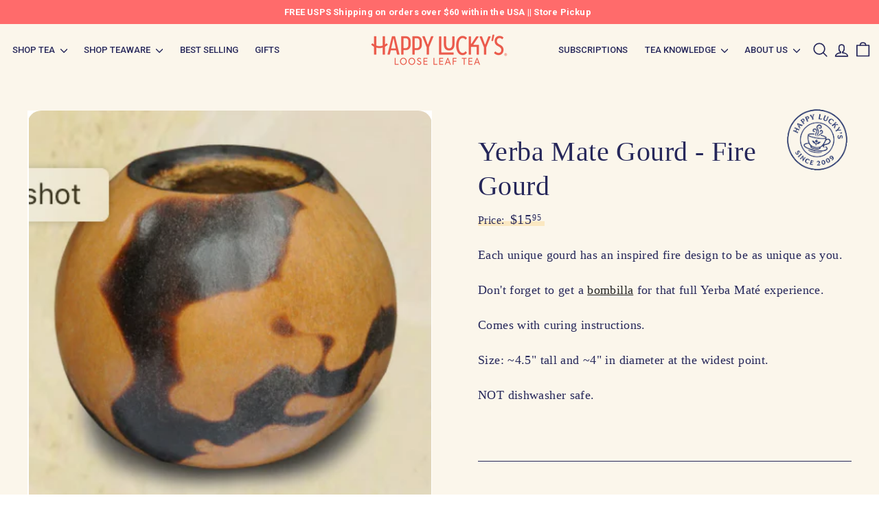

--- FILE ---
content_type: text/html; charset=utf-8
request_url: https://happyluckys.com/products/yerba-mate-gourd-fire-gourd
body_size: 143164
content:
<!doctype html>
<html class="no-js" lang="en" dir="ltr">
  <head>
    <meta charset="utf-8">
    <meta http-equiv="X-UA-Compatible" content="IE=edge,chrome=1">
    <meta name="viewport" content="width=device-width,initial-scale=1">
    <meta name="theme-color" content="#47645a">
    <link rel="canonical" href="https://happyluckys.com/products/yerba-mate-gourd-fire-gourd">
    <link rel="preload" as="script" href="//happyluckys.com/cdn/shop/t/15/assets/theme.js?v=99911038353489855691761191186">
    <link rel="preconnect" href="https://cdn.shopify.com" crossorigin>
    <link rel="preconnect" href="https://fonts.shopifycdn.com" crossorigin>
    <link rel="dns-prefetch" href="https://productreviews.shopifycdn.com">
    <link rel="dns-prefetch" href="https://ajax.googleapis.com">
    <link rel="dns-prefetch" href="https://maps.googleapis.com">
    <link rel="dns-prefetch" href="https://maps.gstatic.com"><link rel="shortcut icon" href="//happyluckys.com/cdn/shop/files/HL_happyHsun_greenSMALL_32x32.png?v=1694536765" type="image/png"><title>Yerba Mate Gourd - Fire Gourd
&ndash; Happy Lucky&#39;s Teahouse
</title>
<meta name="description" content="Each unique gourd has an inspired fire design to be as unique as you. Don&#39;t forget to get a bombilla for that full Yerba Maté experience.  Comes with curing instructions. Size: ~4.5&quot; tall and ~4&quot; in diameter at the widest point. NOT dishwasher safe.   "><meta property="og:site_name" content="Happy Lucky&#39;s Teahouse">
  <meta property="og:url" content="https://happyluckys.com/products/yerba-mate-gourd-fire-gourd">
  <meta property="og:title" content="Yerba Mate Gourd - Fire Gourd">
  <meta property="og:type" content="product">
  <meta property="og:description" content="Each unique gourd has an inspired fire design to be as unique as you. Don&#39;t forget to get a bombilla for that full Yerba Maté experience.  Comes with curing instructions. Size: ~4.5&quot; tall and ~4&quot; in diameter at the widest point. NOT dishwasher safe.   "><meta property="og:image" content="http://happyluckys.com/cdn/shop/products/YERBAMATEGOURD-FIREGOURD.png?v=1670368569">
    <meta property="og:image:secure_url" content="https://happyluckys.com/cdn/shop/products/YERBAMATEGOURD-FIREGOURD.png?v=1670368569">
    <meta property="og:image:width" content="392">
    <meta property="og:image:height" content="394"><meta name="twitter:site" content="@">
  <meta name="twitter:card" content="summary_large_image">
  <meta name="twitter:title" content="Yerba Mate Gourd - Fire Gourd">
  <meta name="twitter:description" content="Each unique gourd has an inspired fire design to be as unique as you. Don&#39;t forget to get a bombilla for that full Yerba Maté experience.  Comes with curing instructions. Size: ~4.5&quot; tall and ~4&quot; in diameter at the widest point. NOT dishwasher safe.   ">
<link rel="stylesheet" href="//happyluckys.com/cdn/shop/t/15/assets/country-flags.css"><style data-shopify>
  

  
  
  
</style><!-- Google Fonts - Roboto -->
<link rel="preconnect" href="https://fonts.googleapis.com">
<link rel="preconnect" href="https://fonts.gstatic.com" crossorigin>
<link href="https://fonts.googleapis.com/css2?family=Roboto:wght@300;400;500;700&display=swap" rel="stylesheet">
<link href="https://fonts.cdnfonts.com/css/canela-text-trial" rel="stylesheet">
<link href="//happyluckys.com/cdn/shop/t/15/assets/theme.css?v=94372898951466261061757092102" rel="stylesheet" type="text/css" media="all" />
    <link href="//happyluckys.com/cdn/shop/t/15/assets/next.css?v=39076476292287876451750429772" rel="stylesheet" type="text/css" media="all" />
<style data-shopify>:root {
    --typeHeaderPrimary: "system_ui";
    --typeHeaderFallback: -apple-system, 'Segoe UI', Roboto, 'Helvetica Neue', 'Noto Sans', 'Liberation Sans', Arial, sans-serif, 'Apple Color Emoji', 'Segoe UI Emoji', 'Segoe UI Symbol', 'Noto Color Emoji';
    --typeHeaderSize: 40px;
    --typeHeaderWeight: 400;
    --typeHeaderLineHeight: 1.1;
    --typeHeaderSpacing: 0.01em;

    --typeBasePrimary:"system_ui";
    --typeBaseFallback:-apple-system, 'Segoe UI', Roboto, 'Helvetica Neue', 'Noto Sans', 'Liberation Sans', Arial, sans-serif, 'Apple Color Emoji', 'Segoe UI Emoji', 'Segoe UI Symbol', 'Noto Color Emoji';
    --typeBaseSize: 15px;
    --typeBaseWeight: 400;
    --typeBaseSpacing: 0.025em;
    --typeBaseLineHeight: 1.5;

    --colorSmallImageBg: #ffffff;
    --colorSmallImageBgDark: #f7f7f7;
    --colorLargeImageBg: #e7e7e7;
    --colorLargeImageBgLight: #ffffff;

    --iconWeight: 4px;
    --iconLinecaps: round;

    
      --buttonRadius: 3px;
      --btnPadding: 11px 25px;
    

    
      --roundness: 0;
    

    
      --gridThickness: 1px;
    

    --productTileMargin: 5%;
    --collectionTileMargin: 4%;

    --swatchSize: 40px;
  }

  @media screen and (max-width: 768px) {
    :root {
      --typeBaseSize: 13px;

      
        --roundness: 0;
        --btnPadding: 9px 17px;
      
    }
  }</style><script>
      document.documentElement.className = document.documentElement.className.replace('no-js', 'js');

      window.theme = window.theme || {};
      theme.routes = {
        home: "/",
        collections: "/collections",
        cart: "/cart.js",
        cartPage: "/cart",
        cartAdd: "/cart/add.js",
        cartChange: "/cart/change.js",
        search: "/search",
        predictiveSearch: "/search/suggest"
      };

      theme.strings = {
        soldOut: "Sold Out",
        unavailable: "Unavailable",
        inStockLabel: "In stock, ready to ship",
        oneStockLabel: "Low stock - [count] item left",
        otherStockLabel: "Low stock - [count] items left",
        willNotShipUntil: "Ready to ship [date]",
        willBeInStockAfter: "Back in stock [date]",
        waitingForStock: "Inventory on the way",
        savePrice: "Save [saved_amount]",
        cartEmpty: "Your cart is currently empty.",
        cartTermsConfirmation: "You must agree with the terms and conditions of sales to check out",
        searchCollections: "Collections",
        searchPages: "Pages",
        searchArticles: "Articles",
        maxQuantity: "You can only have [quantity] of [title] in your cart."
      };
      theme.settings = {
        cartType: "page",
        isCustomerTemplate: false,
        moneyFormat: "${{amount}}",
        saveType: "dollar",
        productImageSize: "square",
        productImageCover: false,
        predictiveSearch: true,
        predictiveSearchType: null,
        superScriptSetting: true,
        superScriptPrice: true,
        quickView: true,
        quickAdd: true,
        themeName: 'Expanse',
        themeVersion: "4.4.1"
      };
    </script>

    <script>window.performance && window.performance.mark && window.performance.mark('shopify.content_for_header.start');</script><meta name="facebook-domain-verification" content="1fekld4v1rfhbn22a3nhyjz47qtrxf">
<meta name="google-site-verification" content="A7HCKUxKobDPidnhUCJntJPsbI2ZKw7SUA4JRBoTpTo">
<meta id="shopify-digital-wallet" name="shopify-digital-wallet" content="/27808006243/digital_wallets/dialog">
<meta name="shopify-checkout-api-token" content="15aee95747e391bb1aef65e31d06a00e">
<meta id="in-context-paypal-metadata" data-shop-id="27808006243" data-venmo-supported="false" data-environment="production" data-locale="en_US" data-paypal-v4="true" data-currency="USD">
<link rel="alternate" type="application/json+oembed" href="https://happyluckys.com/products/yerba-mate-gourd-fire-gourd.oembed">
<script async="async" src="/checkouts/internal/preloads.js?locale=en-US"></script>
<link rel="preconnect" href="https://shop.app" crossorigin="anonymous">
<script async="async" src="https://shop.app/checkouts/internal/preloads.js?locale=en-US&shop_id=27808006243" crossorigin="anonymous"></script>
<script id="apple-pay-shop-capabilities" type="application/json">{"shopId":27808006243,"countryCode":"US","currencyCode":"USD","merchantCapabilities":["supports3DS"],"merchantId":"gid:\/\/shopify\/Shop\/27808006243","merchantName":"Happy Lucky's Teahouse","requiredBillingContactFields":["postalAddress","email","phone"],"requiredShippingContactFields":["postalAddress","email","phone"],"shippingType":"shipping","supportedNetworks":["visa","masterCard","amex","discover","elo","jcb"],"total":{"type":"pending","label":"Happy Lucky's Teahouse","amount":"1.00"},"shopifyPaymentsEnabled":true,"supportsSubscriptions":true}</script>
<script id="shopify-features" type="application/json">{"accessToken":"15aee95747e391bb1aef65e31d06a00e","betas":["rich-media-storefront-analytics"],"domain":"happyluckys.com","predictiveSearch":true,"shopId":27808006243,"locale":"en"}</script>
<script>var Shopify = Shopify || {};
Shopify.shop = "happy-luckys-teahouse.myshopify.com";
Shopify.locale = "en";
Shopify.currency = {"active":"USD","rate":"1.0"};
Shopify.country = "US";
Shopify.theme = {"name":"Happy Luckys Theme | New Design","id":135044661347,"schema_name":"Expanse","schema_version":"4.4.1","theme_store_id":902,"role":"main"};
Shopify.theme.handle = "null";
Shopify.theme.style = {"id":null,"handle":null};
Shopify.cdnHost = "happyluckys.com/cdn";
Shopify.routes = Shopify.routes || {};
Shopify.routes.root = "/";</script>
<script type="module">!function(o){(o.Shopify=o.Shopify||{}).modules=!0}(window);</script>
<script>!function(o){function n(){var o=[];function n(){o.push(Array.prototype.slice.apply(arguments))}return n.q=o,n}var t=o.Shopify=o.Shopify||{};t.loadFeatures=n(),t.autoloadFeatures=n()}(window);</script>
<script>
  window.ShopifyPay = window.ShopifyPay || {};
  window.ShopifyPay.apiHost = "shop.app\/pay";
  window.ShopifyPay.redirectState = null;
</script>
<script id="shop-js-analytics" type="application/json">{"pageType":"product"}</script>
<script defer="defer" async type="module" src="//happyluckys.com/cdn/shopifycloud/shop-js/modules/v2/client.init-shop-cart-sync_BT-GjEfc.en.esm.js"></script>
<script defer="defer" async type="module" src="//happyluckys.com/cdn/shopifycloud/shop-js/modules/v2/chunk.common_D58fp_Oc.esm.js"></script>
<script defer="defer" async type="module" src="//happyluckys.com/cdn/shopifycloud/shop-js/modules/v2/chunk.modal_xMitdFEc.esm.js"></script>
<script type="module">
  await import("//happyluckys.com/cdn/shopifycloud/shop-js/modules/v2/client.init-shop-cart-sync_BT-GjEfc.en.esm.js");
await import("//happyluckys.com/cdn/shopifycloud/shop-js/modules/v2/chunk.common_D58fp_Oc.esm.js");
await import("//happyluckys.com/cdn/shopifycloud/shop-js/modules/v2/chunk.modal_xMitdFEc.esm.js");

  window.Shopify.SignInWithShop?.initShopCartSync?.({"fedCMEnabled":true,"windoidEnabled":true});

</script>
<script>
  window.Shopify = window.Shopify || {};
  if (!window.Shopify.featureAssets) window.Shopify.featureAssets = {};
  window.Shopify.featureAssets['shop-js'] = {"shop-cart-sync":["modules/v2/client.shop-cart-sync_DZOKe7Ll.en.esm.js","modules/v2/chunk.common_D58fp_Oc.esm.js","modules/v2/chunk.modal_xMitdFEc.esm.js"],"init-fed-cm":["modules/v2/client.init-fed-cm_B6oLuCjv.en.esm.js","modules/v2/chunk.common_D58fp_Oc.esm.js","modules/v2/chunk.modal_xMitdFEc.esm.js"],"shop-cash-offers":["modules/v2/client.shop-cash-offers_D2sdYoxE.en.esm.js","modules/v2/chunk.common_D58fp_Oc.esm.js","modules/v2/chunk.modal_xMitdFEc.esm.js"],"shop-login-button":["modules/v2/client.shop-login-button_QeVjl5Y3.en.esm.js","modules/v2/chunk.common_D58fp_Oc.esm.js","modules/v2/chunk.modal_xMitdFEc.esm.js"],"pay-button":["modules/v2/client.pay-button_DXTOsIq6.en.esm.js","modules/v2/chunk.common_D58fp_Oc.esm.js","modules/v2/chunk.modal_xMitdFEc.esm.js"],"shop-button":["modules/v2/client.shop-button_DQZHx9pm.en.esm.js","modules/v2/chunk.common_D58fp_Oc.esm.js","modules/v2/chunk.modal_xMitdFEc.esm.js"],"avatar":["modules/v2/client.avatar_BTnouDA3.en.esm.js"],"init-windoid":["modules/v2/client.init-windoid_CR1B-cfM.en.esm.js","modules/v2/chunk.common_D58fp_Oc.esm.js","modules/v2/chunk.modal_xMitdFEc.esm.js"],"init-shop-for-new-customer-accounts":["modules/v2/client.init-shop-for-new-customer-accounts_C_vY_xzh.en.esm.js","modules/v2/client.shop-login-button_QeVjl5Y3.en.esm.js","modules/v2/chunk.common_D58fp_Oc.esm.js","modules/v2/chunk.modal_xMitdFEc.esm.js"],"init-shop-email-lookup-coordinator":["modules/v2/client.init-shop-email-lookup-coordinator_BI7n9ZSv.en.esm.js","modules/v2/chunk.common_D58fp_Oc.esm.js","modules/v2/chunk.modal_xMitdFEc.esm.js"],"init-shop-cart-sync":["modules/v2/client.init-shop-cart-sync_BT-GjEfc.en.esm.js","modules/v2/chunk.common_D58fp_Oc.esm.js","modules/v2/chunk.modal_xMitdFEc.esm.js"],"shop-toast-manager":["modules/v2/client.shop-toast-manager_DiYdP3xc.en.esm.js","modules/v2/chunk.common_D58fp_Oc.esm.js","modules/v2/chunk.modal_xMitdFEc.esm.js"],"init-customer-accounts":["modules/v2/client.init-customer-accounts_D9ZNqS-Q.en.esm.js","modules/v2/client.shop-login-button_QeVjl5Y3.en.esm.js","modules/v2/chunk.common_D58fp_Oc.esm.js","modules/v2/chunk.modal_xMitdFEc.esm.js"],"init-customer-accounts-sign-up":["modules/v2/client.init-customer-accounts-sign-up_iGw4briv.en.esm.js","modules/v2/client.shop-login-button_QeVjl5Y3.en.esm.js","modules/v2/chunk.common_D58fp_Oc.esm.js","modules/v2/chunk.modal_xMitdFEc.esm.js"],"shop-follow-button":["modules/v2/client.shop-follow-button_CqMgW2wH.en.esm.js","modules/v2/chunk.common_D58fp_Oc.esm.js","modules/v2/chunk.modal_xMitdFEc.esm.js"],"checkout-modal":["modules/v2/client.checkout-modal_xHeaAweL.en.esm.js","modules/v2/chunk.common_D58fp_Oc.esm.js","modules/v2/chunk.modal_xMitdFEc.esm.js"],"shop-login":["modules/v2/client.shop-login_D91U-Q7h.en.esm.js","modules/v2/chunk.common_D58fp_Oc.esm.js","modules/v2/chunk.modal_xMitdFEc.esm.js"],"lead-capture":["modules/v2/client.lead-capture_BJmE1dJe.en.esm.js","modules/v2/chunk.common_D58fp_Oc.esm.js","modules/v2/chunk.modal_xMitdFEc.esm.js"],"payment-terms":["modules/v2/client.payment-terms_Ci9AEqFq.en.esm.js","modules/v2/chunk.common_D58fp_Oc.esm.js","modules/v2/chunk.modal_xMitdFEc.esm.js"]};
</script>
<script>(function() {
  var isLoaded = false;
  function asyncLoad() {
    if (isLoaded) return;
    isLoaded = true;
    var urls = ["https:\/\/js.smile.io\/v1\/smile-shopify.js?shop=happy-luckys-teahouse.myshopify.com","https:\/\/static.klaviyo.com\/onsite\/js\/klaviyo.js?company_id=XRgqEd\u0026shop=happy-luckys-teahouse.myshopify.com"];
    for (var i = 0; i < urls.length; i++) {
      var s = document.createElement('script');
      s.type = 'text/javascript';
      s.async = true;
      s.src = urls[i];
      var x = document.getElementsByTagName('script')[0];
      x.parentNode.insertBefore(s, x);
    }
  };
  if(window.attachEvent) {
    window.attachEvent('onload', asyncLoad);
  } else {
    window.addEventListener('load', asyncLoad, false);
  }
})();</script>
<script id="__st">var __st={"a":27808006243,"offset":-25200,"reqid":"8057c7b5-de68-470a-9716-9933e7b2d8e3-1769214949","pageurl":"happyluckys.com\/products\/yerba-mate-gourd-fire-gourd","u":"16ae0e42b5e5","p":"product","rtyp":"product","rid":6869916123235};</script>
<script>window.ShopifyPaypalV4VisibilityTracking = true;</script>
<script id="captcha-bootstrap">!function(){'use strict';const t='contact',e='account',n='new_comment',o=[[t,t],['blogs',n],['comments',n],[t,'customer']],c=[[e,'customer_login'],[e,'guest_login'],[e,'recover_customer_password'],[e,'create_customer']],r=t=>t.map((([t,e])=>`form[action*='/${t}']:not([data-nocaptcha='true']) input[name='form_type'][value='${e}']`)).join(','),a=t=>()=>t?[...document.querySelectorAll(t)].map((t=>t.form)):[];function s(){const t=[...o],e=r(t);return a(e)}const i='password',u='form_key',d=['recaptcha-v3-token','g-recaptcha-response','h-captcha-response',i],f=()=>{try{return window.sessionStorage}catch{return}},m='__shopify_v',_=t=>t.elements[u];function p(t,e,n=!1){try{const o=window.sessionStorage,c=JSON.parse(o.getItem(e)),{data:r}=function(t){const{data:e,action:n}=t;return t[m]||n?{data:e,action:n}:{data:t,action:n}}(c);for(const[e,n]of Object.entries(r))t.elements[e]&&(t.elements[e].value=n);n&&o.removeItem(e)}catch(o){console.error('form repopulation failed',{error:o})}}const l='form_type',E='cptcha';function T(t){t.dataset[E]=!0}const w=window,h=w.document,L='Shopify',v='ce_forms',y='captcha';let A=!1;((t,e)=>{const n=(g='f06e6c50-85a8-45c8-87d0-21a2b65856fe',I='https://cdn.shopify.com/shopifycloud/storefront-forms-hcaptcha/ce_storefront_forms_captcha_hcaptcha.v1.5.2.iife.js',D={infoText:'Protected by hCaptcha',privacyText:'Privacy',termsText:'Terms'},(t,e,n)=>{const o=w[L][v],c=o.bindForm;if(c)return c(t,g,e,D).then(n);var r;o.q.push([[t,g,e,D],n]),r=I,A||(h.body.append(Object.assign(h.createElement('script'),{id:'captcha-provider',async:!0,src:r})),A=!0)});var g,I,D;w[L]=w[L]||{},w[L][v]=w[L][v]||{},w[L][v].q=[],w[L][y]=w[L][y]||{},w[L][y].protect=function(t,e){n(t,void 0,e),T(t)},Object.freeze(w[L][y]),function(t,e,n,w,h,L){const[v,y,A,g]=function(t,e,n){const i=e?o:[],u=t?c:[],d=[...i,...u],f=r(d),m=r(i),_=r(d.filter((([t,e])=>n.includes(e))));return[a(f),a(m),a(_),s()]}(w,h,L),I=t=>{const e=t.target;return e instanceof HTMLFormElement?e:e&&e.form},D=t=>v().includes(t);t.addEventListener('submit',(t=>{const e=I(t);if(!e)return;const n=D(e)&&!e.dataset.hcaptchaBound&&!e.dataset.recaptchaBound,o=_(e),c=g().includes(e)&&(!o||!o.value);(n||c)&&t.preventDefault(),c&&!n&&(function(t){try{if(!f())return;!function(t){const e=f();if(!e)return;const n=_(t);if(!n)return;const o=n.value;o&&e.removeItem(o)}(t);const e=Array.from(Array(32),(()=>Math.random().toString(36)[2])).join('');!function(t,e){_(t)||t.append(Object.assign(document.createElement('input'),{type:'hidden',name:u})),t.elements[u].value=e}(t,e),function(t,e){const n=f();if(!n)return;const o=[...t.querySelectorAll(`input[type='${i}']`)].map((({name:t})=>t)),c=[...d,...o],r={};for(const[a,s]of new FormData(t).entries())c.includes(a)||(r[a]=s);n.setItem(e,JSON.stringify({[m]:1,action:t.action,data:r}))}(t,e)}catch(e){console.error('failed to persist form',e)}}(e),e.submit())}));const S=(t,e)=>{t&&!t.dataset[E]&&(n(t,e.some((e=>e===t))),T(t))};for(const o of['focusin','change'])t.addEventListener(o,(t=>{const e=I(t);D(e)&&S(e,y())}));const B=e.get('form_key'),M=e.get(l),P=B&&M;t.addEventListener('DOMContentLoaded',(()=>{const t=y();if(P)for(const e of t)e.elements[l].value===M&&p(e,B);[...new Set([...A(),...v().filter((t=>'true'===t.dataset.shopifyCaptcha))])].forEach((e=>S(e,t)))}))}(h,new URLSearchParams(w.location.search),n,t,e,['guest_login'])})(!0,!0)}();</script>
<script integrity="sha256-4kQ18oKyAcykRKYeNunJcIwy7WH5gtpwJnB7kiuLZ1E=" data-source-attribution="shopify.loadfeatures" defer="defer" src="//happyluckys.com/cdn/shopifycloud/storefront/assets/storefront/load_feature-a0a9edcb.js" crossorigin="anonymous"></script>
<script crossorigin="anonymous" defer="defer" src="//happyluckys.com/cdn/shopifycloud/storefront/assets/shopify_pay/storefront-65b4c6d7.js?v=20250812"></script>
<script data-source-attribution="shopify.dynamic_checkout.dynamic.init">var Shopify=Shopify||{};Shopify.PaymentButton=Shopify.PaymentButton||{isStorefrontPortableWallets:!0,init:function(){window.Shopify.PaymentButton.init=function(){};var t=document.createElement("script");t.src="https://happyluckys.com/cdn/shopifycloud/portable-wallets/latest/portable-wallets.en.js",t.type="module",document.head.appendChild(t)}};
</script>
<script data-source-attribution="shopify.dynamic_checkout.buyer_consent">
  function portableWalletsHideBuyerConsent(e){var t=document.getElementById("shopify-buyer-consent"),n=document.getElementById("shopify-subscription-policy-button");t&&n&&(t.classList.add("hidden"),t.setAttribute("aria-hidden","true"),n.removeEventListener("click",e))}function portableWalletsShowBuyerConsent(e){var t=document.getElementById("shopify-buyer-consent"),n=document.getElementById("shopify-subscription-policy-button");t&&n&&(t.classList.remove("hidden"),t.removeAttribute("aria-hidden"),n.addEventListener("click",e))}window.Shopify?.PaymentButton&&(window.Shopify.PaymentButton.hideBuyerConsent=portableWalletsHideBuyerConsent,window.Shopify.PaymentButton.showBuyerConsent=portableWalletsShowBuyerConsent);
</script>
<script data-source-attribution="shopify.dynamic_checkout.cart.bootstrap">document.addEventListener("DOMContentLoaded",(function(){function t(){return document.querySelector("shopify-accelerated-checkout-cart, shopify-accelerated-checkout")}if(t())Shopify.PaymentButton.init();else{new MutationObserver((function(e,n){t()&&(Shopify.PaymentButton.init(),n.disconnect())})).observe(document.body,{childList:!0,subtree:!0})}}));
</script>
<link id="shopify-accelerated-checkout-styles" rel="stylesheet" media="screen" href="https://happyluckys.com/cdn/shopifycloud/portable-wallets/latest/accelerated-checkout-backwards-compat.css" crossorigin="anonymous">
<style id="shopify-accelerated-checkout-cart">
        #shopify-buyer-consent {
  margin-top: 1em;
  display: inline-block;
  width: 100%;
}

#shopify-buyer-consent.hidden {
  display: none;
}

#shopify-subscription-policy-button {
  background: none;
  border: none;
  padding: 0;
  text-decoration: underline;
  font-size: inherit;
  cursor: pointer;
}

#shopify-subscription-policy-button::before {
  box-shadow: none;
}

      </style>

<script>window.performance && window.performance.mark && window.performance.mark('shopify.content_for_header.end');</script>

    <script src="//happyluckys.com/cdn/shop/t/15/assets/vendor-scripts-v2.js?v=28795867768355101311747195343" defer="defer"></script>
    <script src="//happyluckys.com/cdn/shop/t/15/assets/theme.js?v=99911038353489855691761191186" defer="defer"></script>
    <script src="//happyluckys.com/cdn/shop/t/15/assets/next.js?v=131372909002363781041747195343" defer="defer"></script>
    <style>
      .collection-grid .image-element { opacity: 1 !important; }
    </style>

    





    <script>
    
    
    
    
    var gsf_conversion_data = {page_type : 'product', event : 'view_item', data : {product_data : [{variant_id : 40180559052899, product_id : 6869916123235, name : "Yerba Mate Gourd - Fire Gourd", price : "15.95", currency : "USD", sku : "20005", brand : "Eco Teas", variant : "Default Title", category : "Teaware", quantity : "0" }], total_price : "15.95", shop_currency : "USD"}};
    
</script>
    

    <!-- Clarity -->
    <script type="text/javascript">
      (function(c,l,a,r,i,t,y){
          c[a]=c[a]||function(){(c[a].q=c[a].q||[]).push(arguments)};
          t=l.createElement(r);t.async=1;t.src="https://www.clarity.ms/tag/"+i;
          y=l.getElementsByTagName(r)[0];y.parentNode.insertBefore(t,y);
      })(window, document, "clarity", "script", "qk04cqyg3s");
    </script>
    <!-- End Clarity -->
  

<!-- BEGIN app block: shopify://apps/klaviyo-email-marketing-sms/blocks/klaviyo-onsite-embed/2632fe16-c075-4321-a88b-50b567f42507 -->












  <script async src="https://static.klaviyo.com/onsite/js/XRgqEd/klaviyo.js?company_id=XRgqEd"></script>
  <script>!function(){if(!window.klaviyo){window._klOnsite=window._klOnsite||[];try{window.klaviyo=new Proxy({},{get:function(n,i){return"push"===i?function(){var n;(n=window._klOnsite).push.apply(n,arguments)}:function(){for(var n=arguments.length,o=new Array(n),w=0;w<n;w++)o[w]=arguments[w];var t="function"==typeof o[o.length-1]?o.pop():void 0,e=new Promise((function(n){window._klOnsite.push([i].concat(o,[function(i){t&&t(i),n(i)}]))}));return e}}})}catch(n){window.klaviyo=window.klaviyo||[],window.klaviyo.push=function(){var n;(n=window._klOnsite).push.apply(n,arguments)}}}}();</script>

  
    <script id="viewed_product">
      if (item == null) {
        var _learnq = _learnq || [];

        var MetafieldReviews = null
        var MetafieldYotpoRating = null
        var MetafieldYotpoCount = null
        var MetafieldLooxRating = null
        var MetafieldLooxCount = null
        var okendoProduct = null
        var okendoProductReviewCount = null
        var okendoProductReviewAverageValue = null
        try {
          // The following fields are used for Customer Hub recently viewed in order to add reviews.
          // This information is not part of __kla_viewed. Instead, it is part of __kla_viewed_reviewed_items
          MetafieldReviews = {};
          MetafieldYotpoRating = null
          MetafieldYotpoCount = null
          MetafieldLooxRating = null
          MetafieldLooxCount = null

          okendoProduct = null
          // If the okendo metafield is not legacy, it will error, which then requires the new json formatted data
          if (okendoProduct && 'error' in okendoProduct) {
            okendoProduct = null
          }
          okendoProductReviewCount = okendoProduct ? okendoProduct.reviewCount : null
          okendoProductReviewAverageValue = okendoProduct ? okendoProduct.reviewAverageValue : null
        } catch (error) {
          console.error('Error in Klaviyo onsite reviews tracking:', error);
        }

        var item = {
          Name: "Yerba Mate Gourd - Fire Gourd",
          ProductID: 6869916123235,
          Categories: ["Tea by Type","Yerba Maté"],
          ImageURL: "https://happyluckys.com/cdn/shop/products/YERBAMATEGOURD-FIREGOURD_grande.png?v=1670368569",
          URL: "https://happyluckys.com/products/yerba-mate-gourd-fire-gourd",
          Brand: "Eco Teas",
          Price: "$15.95",
          Value: "15.95",
          CompareAtPrice: "$0.00"
        };
        _learnq.push(['track', 'Viewed Product', item]);
        _learnq.push(['trackViewedItem', {
          Title: item.Name,
          ItemId: item.ProductID,
          Categories: item.Categories,
          ImageUrl: item.ImageURL,
          Url: item.URL,
          Metadata: {
            Brand: item.Brand,
            Price: item.Price,
            Value: item.Value,
            CompareAtPrice: item.CompareAtPrice
          },
          metafields:{
            reviews: MetafieldReviews,
            yotpo:{
              rating: MetafieldYotpoRating,
              count: MetafieldYotpoCount,
            },
            loox:{
              rating: MetafieldLooxRating,
              count: MetafieldLooxCount,
            },
            okendo: {
              rating: okendoProductReviewAverageValue,
              count: okendoProductReviewCount,
            }
          }
        }]);
      }
    </script>
  




  <script>
    window.klaviyoReviewsProductDesignMode = false
  </script>







<!-- END app block --><!-- BEGIN app block: shopify://apps/pagefly-page-builder/blocks/app-embed/83e179f7-59a0-4589-8c66-c0dddf959200 -->

<!-- BEGIN app snippet: pagefly-cro-ab-testing-main -->







<script>
  ;(function () {
    const url = new URL(window.location)
    const viewParam = url.searchParams.get('view')
    if (viewParam && viewParam.includes('variant-pf-')) {
      url.searchParams.set('pf_v', viewParam)
      url.searchParams.delete('view')
      window.history.replaceState({}, '', url)
    }
  })()
</script>



<script type='module'>
  
  window.PAGEFLY_CRO = window.PAGEFLY_CRO || {}

  window.PAGEFLY_CRO['data_debug'] = {
    original_template_suffix: "default-template",
    allow_ab_test: false,
    ab_test_start_time: 0,
    ab_test_end_time: 0,
    today_date_time: 1769214950000,
  }
  window.PAGEFLY_CRO['GA4'] = { enabled: false}
</script>

<!-- END app snippet -->








  <script src='https://cdn.shopify.com/extensions/019bb4f9-aed6-78a3-be91-e9d44663e6bf/pagefly-page-builder-215/assets/pagefly-helper.js' defer='defer'></script>

  <script src='https://cdn.shopify.com/extensions/019bb4f9-aed6-78a3-be91-e9d44663e6bf/pagefly-page-builder-215/assets/pagefly-general-helper.js' defer='defer'></script>

  <script src='https://cdn.shopify.com/extensions/019bb4f9-aed6-78a3-be91-e9d44663e6bf/pagefly-page-builder-215/assets/pagefly-snap-slider.js' defer='defer'></script>

  <script src='https://cdn.shopify.com/extensions/019bb4f9-aed6-78a3-be91-e9d44663e6bf/pagefly-page-builder-215/assets/pagefly-slideshow-v3.js' defer='defer'></script>

  <script src='https://cdn.shopify.com/extensions/019bb4f9-aed6-78a3-be91-e9d44663e6bf/pagefly-page-builder-215/assets/pagefly-slideshow-v4.js' defer='defer'></script>

  <script src='https://cdn.shopify.com/extensions/019bb4f9-aed6-78a3-be91-e9d44663e6bf/pagefly-page-builder-215/assets/pagefly-glider.js' defer='defer'></script>

  <script src='https://cdn.shopify.com/extensions/019bb4f9-aed6-78a3-be91-e9d44663e6bf/pagefly-page-builder-215/assets/pagefly-slideshow-v1-v2.js' defer='defer'></script>

  <script src='https://cdn.shopify.com/extensions/019bb4f9-aed6-78a3-be91-e9d44663e6bf/pagefly-page-builder-215/assets/pagefly-product-media.js' defer='defer'></script>

  <script src='https://cdn.shopify.com/extensions/019bb4f9-aed6-78a3-be91-e9d44663e6bf/pagefly-page-builder-215/assets/pagefly-product.js' defer='defer'></script>


<script id='pagefly-helper-data' type='application/json'>
  {
    "page_optimization": {
      "assets_prefetching": false
    },
    "elements_asset_mapper": {
      "Accordion": "https://cdn.shopify.com/extensions/019bb4f9-aed6-78a3-be91-e9d44663e6bf/pagefly-page-builder-215/assets/pagefly-accordion.js",
      "Accordion3": "https://cdn.shopify.com/extensions/019bb4f9-aed6-78a3-be91-e9d44663e6bf/pagefly-page-builder-215/assets/pagefly-accordion3.js",
      "CountDown": "https://cdn.shopify.com/extensions/019bb4f9-aed6-78a3-be91-e9d44663e6bf/pagefly-page-builder-215/assets/pagefly-countdown.js",
      "GMap1": "https://cdn.shopify.com/extensions/019bb4f9-aed6-78a3-be91-e9d44663e6bf/pagefly-page-builder-215/assets/pagefly-gmap.js",
      "GMap2": "https://cdn.shopify.com/extensions/019bb4f9-aed6-78a3-be91-e9d44663e6bf/pagefly-page-builder-215/assets/pagefly-gmap.js",
      "GMapBasicV2": "https://cdn.shopify.com/extensions/019bb4f9-aed6-78a3-be91-e9d44663e6bf/pagefly-page-builder-215/assets/pagefly-gmap.js",
      "GMapAdvancedV2": "https://cdn.shopify.com/extensions/019bb4f9-aed6-78a3-be91-e9d44663e6bf/pagefly-page-builder-215/assets/pagefly-gmap.js",
      "HTML.Video": "https://cdn.shopify.com/extensions/019bb4f9-aed6-78a3-be91-e9d44663e6bf/pagefly-page-builder-215/assets/pagefly-htmlvideo.js",
      "HTML.Video2": "https://cdn.shopify.com/extensions/019bb4f9-aed6-78a3-be91-e9d44663e6bf/pagefly-page-builder-215/assets/pagefly-htmlvideo2.js",
      "HTML.Video3": "https://cdn.shopify.com/extensions/019bb4f9-aed6-78a3-be91-e9d44663e6bf/pagefly-page-builder-215/assets/pagefly-htmlvideo2.js",
      "BackgroundVideo": "https://cdn.shopify.com/extensions/019bb4f9-aed6-78a3-be91-e9d44663e6bf/pagefly-page-builder-215/assets/pagefly-htmlvideo2.js",
      "Instagram": "https://cdn.shopify.com/extensions/019bb4f9-aed6-78a3-be91-e9d44663e6bf/pagefly-page-builder-215/assets/pagefly-instagram.js",
      "Instagram2": "https://cdn.shopify.com/extensions/019bb4f9-aed6-78a3-be91-e9d44663e6bf/pagefly-page-builder-215/assets/pagefly-instagram.js",
      "Insta3": "https://cdn.shopify.com/extensions/019bb4f9-aed6-78a3-be91-e9d44663e6bf/pagefly-page-builder-215/assets/pagefly-instagram3.js",
      "Tabs": "https://cdn.shopify.com/extensions/019bb4f9-aed6-78a3-be91-e9d44663e6bf/pagefly-page-builder-215/assets/pagefly-tab.js",
      "Tabs3": "https://cdn.shopify.com/extensions/019bb4f9-aed6-78a3-be91-e9d44663e6bf/pagefly-page-builder-215/assets/pagefly-tab3.js",
      "ProductBox": "https://cdn.shopify.com/extensions/019bb4f9-aed6-78a3-be91-e9d44663e6bf/pagefly-page-builder-215/assets/pagefly-cart.js",
      "FBPageBox2": "https://cdn.shopify.com/extensions/019bb4f9-aed6-78a3-be91-e9d44663e6bf/pagefly-page-builder-215/assets/pagefly-facebook.js",
      "FBLikeButton2": "https://cdn.shopify.com/extensions/019bb4f9-aed6-78a3-be91-e9d44663e6bf/pagefly-page-builder-215/assets/pagefly-facebook.js",
      "TwitterFeed2": "https://cdn.shopify.com/extensions/019bb4f9-aed6-78a3-be91-e9d44663e6bf/pagefly-page-builder-215/assets/pagefly-twitter.js",
      "Paragraph4": "https://cdn.shopify.com/extensions/019bb4f9-aed6-78a3-be91-e9d44663e6bf/pagefly-page-builder-215/assets/pagefly-paragraph4.js",

      "AliReviews": "https://cdn.shopify.com/extensions/019bb4f9-aed6-78a3-be91-e9d44663e6bf/pagefly-page-builder-215/assets/pagefly-3rd-elements.js",
      "BackInStock": "https://cdn.shopify.com/extensions/019bb4f9-aed6-78a3-be91-e9d44663e6bf/pagefly-page-builder-215/assets/pagefly-3rd-elements.js",
      "GloboBackInStock": "https://cdn.shopify.com/extensions/019bb4f9-aed6-78a3-be91-e9d44663e6bf/pagefly-page-builder-215/assets/pagefly-3rd-elements.js",
      "GrowaveWishlist": "https://cdn.shopify.com/extensions/019bb4f9-aed6-78a3-be91-e9d44663e6bf/pagefly-page-builder-215/assets/pagefly-3rd-elements.js",
      "InfiniteOptionsShopPad": "https://cdn.shopify.com/extensions/019bb4f9-aed6-78a3-be91-e9d44663e6bf/pagefly-page-builder-215/assets/pagefly-3rd-elements.js",
      "InkybayProductPersonalizer": "https://cdn.shopify.com/extensions/019bb4f9-aed6-78a3-be91-e9d44663e6bf/pagefly-page-builder-215/assets/pagefly-3rd-elements.js",
      "LimeSpot": "https://cdn.shopify.com/extensions/019bb4f9-aed6-78a3-be91-e9d44663e6bf/pagefly-page-builder-215/assets/pagefly-3rd-elements.js",
      "Loox": "https://cdn.shopify.com/extensions/019bb4f9-aed6-78a3-be91-e9d44663e6bf/pagefly-page-builder-215/assets/pagefly-3rd-elements.js",
      "Opinew": "https://cdn.shopify.com/extensions/019bb4f9-aed6-78a3-be91-e9d44663e6bf/pagefly-page-builder-215/assets/pagefly-3rd-elements.js",
      "Powr": "https://cdn.shopify.com/extensions/019bb4f9-aed6-78a3-be91-e9d44663e6bf/pagefly-page-builder-215/assets/pagefly-3rd-elements.js",
      "ProductReviews": "https://cdn.shopify.com/extensions/019bb4f9-aed6-78a3-be91-e9d44663e6bf/pagefly-page-builder-215/assets/pagefly-3rd-elements.js",
      "PushOwl": "https://cdn.shopify.com/extensions/019bb4f9-aed6-78a3-be91-e9d44663e6bf/pagefly-page-builder-215/assets/pagefly-3rd-elements.js",
      "ReCharge": "https://cdn.shopify.com/extensions/019bb4f9-aed6-78a3-be91-e9d44663e6bf/pagefly-page-builder-215/assets/pagefly-3rd-elements.js",
      "Rivyo": "https://cdn.shopify.com/extensions/019bb4f9-aed6-78a3-be91-e9d44663e6bf/pagefly-page-builder-215/assets/pagefly-3rd-elements.js",
      "TrackingMore": "https://cdn.shopify.com/extensions/019bb4f9-aed6-78a3-be91-e9d44663e6bf/pagefly-page-builder-215/assets/pagefly-3rd-elements.js",
      "Vitals": "https://cdn.shopify.com/extensions/019bb4f9-aed6-78a3-be91-e9d44663e6bf/pagefly-page-builder-215/assets/pagefly-3rd-elements.js",
      "Wiser": "https://cdn.shopify.com/extensions/019bb4f9-aed6-78a3-be91-e9d44663e6bf/pagefly-page-builder-215/assets/pagefly-3rd-elements.js"
    },
    "custom_elements_mapper": {
      "pf-click-action-element": "https://cdn.shopify.com/extensions/019bb4f9-aed6-78a3-be91-e9d44663e6bf/pagefly-page-builder-215/assets/pagefly-click-action-element.js",
      "pf-dialog-element": "https://cdn.shopify.com/extensions/019bb4f9-aed6-78a3-be91-e9d44663e6bf/pagefly-page-builder-215/assets/pagefly-dialog-element.js"
    }
  }
</script>


<!-- END app block --><!-- BEGIN app block: shopify://apps/simprosys-google-shopping-feed/blocks/core_settings_block/1f0b859e-9fa6-4007-97e8-4513aff5ff3b --><!-- BEGIN: GSF App Core Tags & Scripts by Simprosys Google Shopping Feed -->









<!-- END: GSF App Core Tags & Scripts by Simprosys Google Shopping Feed -->
<!-- END app block --><!-- BEGIN app block: shopify://apps/smart-filter-search/blocks/app-embed/5cc1944c-3014-4a2a-af40-7d65abc0ef73 --><style>.gf-block-title h3, 
.gf-block-title .h3,
.gf-form-input-inner label {
  font-size: 14px !important;
  color: rgba(34, 34, 34, 1) !important;
  text-transform: uppercase !important;
  font-weight: bold !important;
}
.gf-option-block .gf-btn-show-more{
  font-size: 14px !important;
  text-transform: none !important;
  font-weight: normal !important;
}
.gf-option-block ul li a, 
.gf-option-block ul li button, 
.gf-option-block ul li a span.gf-count,
.gf-option-block ul li button span.gf-count,
.gf-clear, 
.gf-clear-all, 
.selected-item.gf-option-label a,
.gf-form-input-inner select,
.gf-refine-toggle{
  font-size: 14px !important;
  color: rgba(34, 34, 34, 1) !important;
  text-transform: none !important;
  font-weight: normal !important;
}

.gf-refine-toggle-mobile,
.gf-form-button-group button {
  font-size: 14px !important;
  text-transform: none !important;
  font-weight: normal !important;
  color: #3a3a3a !important;
  border: 1px solid #bfbfbf !important;
  background: #ffffff !important;
}
.gf-option-block-box-rectangle.gf-option-block ul li.gf-box-rectangle a,
.gf-option-block-box-rectangle.gf-option-block ul li.gf-box-rectangle button {
  border-color: rgba(34, 34, 34, 1) !important;
}
.gf-option-block-box-rectangle.gf-option-block ul li.gf-box-rectangle a.checked,
.gf-option-block-box-rectangle.gf-option-block ul li.gf-box-rectangle button.checked{
  color: #fff !important;
  background-color: rgba(34, 34, 34, 1) !important;
}
@media (min-width: 768px) {
  .gf-option-block-box-rectangle.gf-option-block ul li.gf-box-rectangle button:hover,
  .gf-option-block-box-rectangle.gf-option-block ul li.gf-box-rectangle a:hover {
    color: #fff !important;
    background-color: rgba(34, 34, 34, 1) !important;	
  }
}
.gf-option-block.gf-option-block-select select {
  color: rgba(34, 34, 34, 1) !important;
}

#gf-form.loaded, .gf-YMM-forms.loaded {
  background: #FFFFFF !important;
}
#gf-form h2, .gf-YMM-forms h2 {
  color: #3a3a3a !important;
}
#gf-form label, .gf-YMM-forms label{
  color: #3a3a3a !important;
}
.gf-form-input-wrapper select, 
.gf-form-input-wrapper input{
  border: 1px solid #DEDEDE !important;
  background-color: #FFFFFF !important;
  border-radius: 0px !important;
}
#gf-form .gf-form-button-group button, .gf-YMM-forms .gf-form-button-group button{
  color: #FFFFFF !important;
  background: #3a3a3a !important;
  border-radius: 0px !important;
}

.spf-product-card.spf-product-card__template-3 .spf-product__info.hover{
  background: #FFFFFF;
}
a.spf-product-card__image-wrapper{
  padding-top: 100%;
}
.h4.spf-product-card__title a{
  color: #333333;
  font-size: 15px;
  font-family: "Poppins", sans-serif;   font-weight: 500;  font-style: normal;
  text-transform: none;
}
.h4.spf-product-card__title a:hover{
  color: #000000;
}
.spf-product-card button.spf-product__form-btn-addtocart{
  font-size: 14px;
   font-family: inherit;   font-weight: normal;   font-style: normal;   text-transform: none;
}
.spf-product-card button.spf-product__form-btn-addtocart,
.spf-product-card.spf-product-card__template-4 a.open-quick-view,
.spf-product-card.spf-product-card__template-5 a.open-quick-view,
#gfqv-btn{
  color: #FFFFFF !important;
  border: 1px solid #333333 !important;
  background: #333333 !important;
}
.spf-product-card button.spf-product__form-btn-addtocart:hover,
.spf-product-card.spf-product-card__template-4 a.open-quick-view:hover,
.spf-product-card.spf-product-card__template-5 a.open-quick-view:hover{
  color: #FFFFFF !important;
  border: 1px solid #000000 !important;
  background: #000000 !important;
}
span.spf-product__label.spf-product__label-soldout{
  color: #ffffff;
  background: #989898;
}
span.spf-product__label.spf-product__label-sale{
  color: #F0F0F0;
  background: #d21625;
}
.spf-product-card__vendor a{
  color: #969595;
  font-size: 13px;
  font-family: "Poppins", sans-serif;   font-weight: 400;   font-style: normal; }
.spf-product-card__vendor a:hover{
  color: #969595;
}
.spf-product-card__price-wrapper{
  font-size: 14px;
}
.spf-image-ratio{
  padding-top:100% !important;
}
.spf-product-card__oldprice,
.spf-product-card__saleprice,
.spf-product-card__price,
.gfqv-product-card__oldprice,
.gfqv-product-card__saleprice,
.gfqv-product-card__price
{
  font-size: 14px;
  font-family: "Poppins", sans-serif;   font-weight: 500;   font-style: normal; }

span.spf-product-card__price, span.gfqv-product-card__price{
  color: #141414;
}
span.spf-product-card__oldprice, span.gfqv-product-card__oldprice{
  color: #969595;
}
span.spf-product-card__saleprice, span.gfqv-product-card__saleprice{
  color: #d21625;
}
/* Product Title */
.h4.spf-product-card__title{
    
}
.h4.spf-product-card__title a{

}

/* Product Vendor */
.spf-product-card__vendor{
    
}
.spf-product-card__vendor a{

}

/* Product Price */
.spf-product-card__price-wrapper{
    
}

/* Product Old Price */
span.spf-product-card__oldprice{
    
}

/* Product Sale Price */
span.spf-product-card__saleprice{
    
}

/* Product Regular Price */
span.spf-product-card__price{

}

/* Quickview button */
.open-quick-view{
    
}

/* Add to cart button */
button.spf-product__form-btn-addtocart{
    
}

/* Product image */
img.spf-product-card__image{
    
}

/* Sale label */
span.spf-product__label.spf-product__label.spf-product__label-sale{
    
}

/* Sold out label */
span.spf-product__label.spf-product__label.spf-product__label-soldout{
    
}</style><script>
        window.addEventListener('globoFilterRenderCompleted', function () {
          if(typeof theme != 'undefined' && typeof theme.sections != 'undefined' && typeof theme.Collection!= 'undefined') {
            theme.sections.register('collection-template', theme.Collection);
          }
        });
      </script>
        

<style></style><script></script><style>
  #gf-grid, #gf-grid *, #gf-loading, #gf-tree, #gf-tree * {
    box-sizing: border-box;
    -webkit-box-sizing: border-box;
    -moz-box-sizing: border-box;
  }
  .gf-refine-toggle-mobile span, span#gf-mobile-refine-toggle {
    align-items: center;
    display: flex;
    height: 38px;
    line-height: 1.45;
    padding: 0 10px;
  }
  .gf-left #gf-tree {
    clear: left;
    min-height: 1px;
    text-align: left;
    width: 20%;
    display: inline-flex;
    flex-direction: column;
  }
  .gf-left #gf-tree:not(.spf-hidden) + #gf-grid {
    padding-left: 25px;
    width: 80%;
    display: inline-flex;
    float: none !important;
    flex-direction: column;
  }
  div#gf-grid:after {
    content: "";
    display: block;
    clear: both;
  }
  .gf-controls-search-form {
    display: flex;
    flex-wrap: wrap;
    margin-bottom: 15px;
    position: relative;
  }
  input.gf-controls-search-input {
    -webkit-appearance: none;
    -moz-appearance: none;
    appearance: none;
    border: 1px solid #e8e8e8;
    border-radius: 2px;
    box-sizing: border-box;
    flex: 1 1 auto;
    font-size: 13px;
    height: 40px;
    line-height: 1;
    margin: 0;
    max-width: 100%;
    outline: 0;
    padding: 10px 30px 10px 40px;
    width: 100%
  }
  span.gf-count {
    font-size: .9em;
    opacity: .6
  }
  button.gf-controls-clear-button,button.gf-controls-search-button {
    background: 0 0;
    border: none;
    border-radius: 0;
    box-shadow: none;
    height: 100%;
    left: 0;
    min-width: auto;
    outline: 0;
    padding: 12px!important;
    position: absolute;
    top: 0;
    width: 40px
  }
  button.gf-controls-search-button {
    cursor: default;
    line-height: 1
  }
  button.gf-controls-search-button svg {
    max-height: 100%;
    max-width: 100%
  }
  button.gf-controls-clear-button {
    display: none;
    left: auto;
    right: 0
  }
  .gf-actions {
    align-items: center;
    display: flex;
    flex-wrap: wrap;
    margin-bottom: 15px;
    margin-left: -8px;
    margin-right: -8px
  }
  span.gf-summary {
    flex: 1 1 auto;
    font-size: 14px;
    height: 38px;
    line-height: 38px;
    text-align: left
  }
  .gf-filter-selection {
    display: flex
  }
</style><script class="globo-filter-theme-product-list-selector-js">window.themeProductListSelector = ".grid__item--content .collection-grid__wrapper .product-grid.collection-grid";</script><script class="globo-filter-custom-js">if(window.AVADA_SPEED_WHITELIST){const spfs_w = new RegExp("smart-product-filter-search", 'i'); if(Array.isArray(window.AVADA_SPEED_WHITELIST)){window.AVADA_SPEED_WHITELIST.push(spfs_w);}else{window.AVADA_SPEED_WHITELIST = [spfs_w];}} </script><!-- END app block --><script src="https://cdn.shopify.com/extensions/019bec76-bf04-75b3-9131-34827afe520d/smile-io-275/assets/smile-loader.js" type="text/javascript" defer="defer"></script>
<script src="https://cdn.shopify.com/extensions/019b09dd-709f-7233-8c82-cc4081277048/klaviyo-email-marketing-44/assets/app.js" type="text/javascript" defer="defer"></script>
<link href="https://cdn.shopify.com/extensions/019b09dd-709f-7233-8c82-cc4081277048/klaviyo-email-marketing-44/assets/app.css" rel="stylesheet" type="text/css" media="all">
<script src="https://cdn.shopify.com/extensions/019bea89-f093-7770-95bd-e8da32f774f6/smart-product-filters-639/assets/globo.filter.min.js" type="text/javascript" defer="defer"></script>
<link href="https://monorail-edge.shopifysvc.com" rel="dns-prefetch">
<script>(function(){if ("sendBeacon" in navigator && "performance" in window) {try {var session_token_from_headers = performance.getEntriesByType('navigation')[0].serverTiming.find(x => x.name == '_s').description;} catch {var session_token_from_headers = undefined;}var session_cookie_matches = document.cookie.match(/_shopify_s=([^;]*)/);var session_token_from_cookie = session_cookie_matches && session_cookie_matches.length === 2 ? session_cookie_matches[1] : "";var session_token = session_token_from_headers || session_token_from_cookie || "";function handle_abandonment_event(e) {var entries = performance.getEntries().filter(function(entry) {return /monorail-edge.shopifysvc.com/.test(entry.name);});if (!window.abandonment_tracked && entries.length === 0) {window.abandonment_tracked = true;var currentMs = Date.now();var navigation_start = performance.timing.navigationStart;var payload = {shop_id: 27808006243,url: window.location.href,navigation_start,duration: currentMs - navigation_start,session_token,page_type: "product"};window.navigator.sendBeacon("https://monorail-edge.shopifysvc.com/v1/produce", JSON.stringify({schema_id: "online_store_buyer_site_abandonment/1.1",payload: payload,metadata: {event_created_at_ms: currentMs,event_sent_at_ms: currentMs}}));}}window.addEventListener('pagehide', handle_abandonment_event);}}());</script>
<script id="web-pixels-manager-setup">(function e(e,d,r,n,o){if(void 0===o&&(o={}),!Boolean(null===(a=null===(i=window.Shopify)||void 0===i?void 0:i.analytics)||void 0===a?void 0:a.replayQueue)){var i,a;window.Shopify=window.Shopify||{};var t=window.Shopify;t.analytics=t.analytics||{};var s=t.analytics;s.replayQueue=[],s.publish=function(e,d,r){return s.replayQueue.push([e,d,r]),!0};try{self.performance.mark("wpm:start")}catch(e){}var l=function(){var e={modern:/Edge?\/(1{2}[4-9]|1[2-9]\d|[2-9]\d{2}|\d{4,})\.\d+(\.\d+|)|Firefox\/(1{2}[4-9]|1[2-9]\d|[2-9]\d{2}|\d{4,})\.\d+(\.\d+|)|Chrom(ium|e)\/(9{2}|\d{3,})\.\d+(\.\d+|)|(Maci|X1{2}).+ Version\/(15\.\d+|(1[6-9]|[2-9]\d|\d{3,})\.\d+)([,.]\d+|)( \(\w+\)|)( Mobile\/\w+|) Safari\/|Chrome.+OPR\/(9{2}|\d{3,})\.\d+\.\d+|(CPU[ +]OS|iPhone[ +]OS|CPU[ +]iPhone|CPU IPhone OS|CPU iPad OS)[ +]+(15[._]\d+|(1[6-9]|[2-9]\d|\d{3,})[._]\d+)([._]\d+|)|Android:?[ /-](13[3-9]|1[4-9]\d|[2-9]\d{2}|\d{4,})(\.\d+|)(\.\d+|)|Android.+Firefox\/(13[5-9]|1[4-9]\d|[2-9]\d{2}|\d{4,})\.\d+(\.\d+|)|Android.+Chrom(ium|e)\/(13[3-9]|1[4-9]\d|[2-9]\d{2}|\d{4,})\.\d+(\.\d+|)|SamsungBrowser\/([2-9]\d|\d{3,})\.\d+/,legacy:/Edge?\/(1[6-9]|[2-9]\d|\d{3,})\.\d+(\.\d+|)|Firefox\/(5[4-9]|[6-9]\d|\d{3,})\.\d+(\.\d+|)|Chrom(ium|e)\/(5[1-9]|[6-9]\d|\d{3,})\.\d+(\.\d+|)([\d.]+$|.*Safari\/(?![\d.]+ Edge\/[\d.]+$))|(Maci|X1{2}).+ Version\/(10\.\d+|(1[1-9]|[2-9]\d|\d{3,})\.\d+)([,.]\d+|)( \(\w+\)|)( Mobile\/\w+|) Safari\/|Chrome.+OPR\/(3[89]|[4-9]\d|\d{3,})\.\d+\.\d+|(CPU[ +]OS|iPhone[ +]OS|CPU[ +]iPhone|CPU IPhone OS|CPU iPad OS)[ +]+(10[._]\d+|(1[1-9]|[2-9]\d|\d{3,})[._]\d+)([._]\d+|)|Android:?[ /-](13[3-9]|1[4-9]\d|[2-9]\d{2}|\d{4,})(\.\d+|)(\.\d+|)|Mobile Safari.+OPR\/([89]\d|\d{3,})\.\d+\.\d+|Android.+Firefox\/(13[5-9]|1[4-9]\d|[2-9]\d{2}|\d{4,})\.\d+(\.\d+|)|Android.+Chrom(ium|e)\/(13[3-9]|1[4-9]\d|[2-9]\d{2}|\d{4,})\.\d+(\.\d+|)|Android.+(UC? ?Browser|UCWEB|U3)[ /]?(15\.([5-9]|\d{2,})|(1[6-9]|[2-9]\d|\d{3,})\.\d+)\.\d+|SamsungBrowser\/(5\.\d+|([6-9]|\d{2,})\.\d+)|Android.+MQ{2}Browser\/(14(\.(9|\d{2,})|)|(1[5-9]|[2-9]\d|\d{3,})(\.\d+|))(\.\d+|)|K[Aa][Ii]OS\/(3\.\d+|([4-9]|\d{2,})\.\d+)(\.\d+|)/},d=e.modern,r=e.legacy,n=navigator.userAgent;return n.match(d)?"modern":n.match(r)?"legacy":"unknown"}(),u="modern"===l?"modern":"legacy",c=(null!=n?n:{modern:"",legacy:""})[u],f=function(e){return[e.baseUrl,"/wpm","/b",e.hashVersion,"modern"===e.buildTarget?"m":"l",".js"].join("")}({baseUrl:d,hashVersion:r,buildTarget:u}),m=function(e){var d=e.version,r=e.bundleTarget,n=e.surface,o=e.pageUrl,i=e.monorailEndpoint;return{emit:function(e){var a=e.status,t=e.errorMsg,s=(new Date).getTime(),l=JSON.stringify({metadata:{event_sent_at_ms:s},events:[{schema_id:"web_pixels_manager_load/3.1",payload:{version:d,bundle_target:r,page_url:o,status:a,surface:n,error_msg:t},metadata:{event_created_at_ms:s}}]});if(!i)return console&&console.warn&&console.warn("[Web Pixels Manager] No Monorail endpoint provided, skipping logging."),!1;try{return self.navigator.sendBeacon.bind(self.navigator)(i,l)}catch(e){}var u=new XMLHttpRequest;try{return u.open("POST",i,!0),u.setRequestHeader("Content-Type","text/plain"),u.send(l),!0}catch(e){return console&&console.warn&&console.warn("[Web Pixels Manager] Got an unhandled error while logging to Monorail."),!1}}}}({version:r,bundleTarget:l,surface:e.surface,pageUrl:self.location.href,monorailEndpoint:e.monorailEndpoint});try{o.browserTarget=l,function(e){var d=e.src,r=e.async,n=void 0===r||r,o=e.onload,i=e.onerror,a=e.sri,t=e.scriptDataAttributes,s=void 0===t?{}:t,l=document.createElement("script"),u=document.querySelector("head"),c=document.querySelector("body");if(l.async=n,l.src=d,a&&(l.integrity=a,l.crossOrigin="anonymous"),s)for(var f in s)if(Object.prototype.hasOwnProperty.call(s,f))try{l.dataset[f]=s[f]}catch(e){}if(o&&l.addEventListener("load",o),i&&l.addEventListener("error",i),u)u.appendChild(l);else{if(!c)throw new Error("Did not find a head or body element to append the script");c.appendChild(l)}}({src:f,async:!0,onload:function(){if(!function(){var e,d;return Boolean(null===(d=null===(e=window.Shopify)||void 0===e?void 0:e.analytics)||void 0===d?void 0:d.initialized)}()){var d=window.webPixelsManager.init(e)||void 0;if(d){var r=window.Shopify.analytics;r.replayQueue.forEach((function(e){var r=e[0],n=e[1],o=e[2];d.publishCustomEvent(r,n,o)})),r.replayQueue=[],r.publish=d.publishCustomEvent,r.visitor=d.visitor,r.initialized=!0}}},onerror:function(){return m.emit({status:"failed",errorMsg:"".concat(f," has failed to load")})},sri:function(e){var d=/^sha384-[A-Za-z0-9+/=]+$/;return"string"==typeof e&&d.test(e)}(c)?c:"",scriptDataAttributes:o}),m.emit({status:"loading"})}catch(e){m.emit({status:"failed",errorMsg:(null==e?void 0:e.message)||"Unknown error"})}}})({shopId: 27808006243,storefrontBaseUrl: "https://happyluckys.com",extensionsBaseUrl: "https://extensions.shopifycdn.com/cdn/shopifycloud/web-pixels-manager",monorailEndpoint: "https://monorail-edge.shopifysvc.com/unstable/produce_batch",surface: "storefront-renderer",enabledBetaFlags: ["2dca8a86"],webPixelsConfigList: [{"id":"1013710947","configuration":"{\"account_ID\":\"155693\",\"google_analytics_tracking_tag\":\"1\",\"measurement_id\":\"2\",\"api_secret\":\"3\",\"shop_settings\":\"{\\\"custom_pixel_script\\\":\\\"https:\\\\\\\/\\\\\\\/storage.googleapis.com\\\\\\\/gsf-scripts\\\\\\\/custom-pixels\\\\\\\/happy-luckys-teahouse.js\\\"}\"}","eventPayloadVersion":"v1","runtimeContext":"LAX","scriptVersion":"c6b888297782ed4a1cba19cda43d6625","type":"APP","apiClientId":1558137,"privacyPurposes":[],"dataSharingAdjustments":{"protectedCustomerApprovalScopes":["read_customer_address","read_customer_email","read_customer_name","read_customer_personal_data","read_customer_phone"]}},{"id":"726335587","configuration":"{\"accountID\":\"XRgqEd\",\"webPixelConfig\":\"eyJlbmFibGVBZGRlZFRvQ2FydEV2ZW50cyI6IHRydWV9\"}","eventPayloadVersion":"v1","runtimeContext":"STRICT","scriptVersion":"524f6c1ee37bacdca7657a665bdca589","type":"APP","apiClientId":123074,"privacyPurposes":["ANALYTICS","MARKETING"],"dataSharingAdjustments":{"protectedCustomerApprovalScopes":["read_customer_address","read_customer_email","read_customer_name","read_customer_personal_data","read_customer_phone"]}},{"id":"369688675","configuration":"{\"config\":\"{\\\"pixel_id\\\":\\\"G-HSZH7CCDFH\\\",\\\"target_country\\\":\\\"US\\\",\\\"gtag_events\\\":[{\\\"type\\\":\\\"begin_checkout\\\",\\\"action_label\\\":\\\"G-HSZH7CCDFH\\\"},{\\\"type\\\":\\\"search\\\",\\\"action_label\\\":\\\"G-HSZH7CCDFH\\\"},{\\\"type\\\":\\\"view_item\\\",\\\"action_label\\\":[\\\"G-HSZH7CCDFH\\\",\\\"MC-SJRCR434WZ\\\"]},{\\\"type\\\":\\\"purchase\\\",\\\"action_label\\\":[\\\"G-HSZH7CCDFH\\\",\\\"MC-SJRCR434WZ\\\"]},{\\\"type\\\":\\\"page_view\\\",\\\"action_label\\\":[\\\"G-HSZH7CCDFH\\\",\\\"MC-SJRCR434WZ\\\"]},{\\\"type\\\":\\\"add_payment_info\\\",\\\"action_label\\\":\\\"G-HSZH7CCDFH\\\"},{\\\"type\\\":\\\"add_to_cart\\\",\\\"action_label\\\":\\\"G-HSZH7CCDFH\\\"}],\\\"enable_monitoring_mode\\\":false}\"}","eventPayloadVersion":"v1","runtimeContext":"OPEN","scriptVersion":"b2a88bafab3e21179ed38636efcd8a93","type":"APP","apiClientId":1780363,"privacyPurposes":[],"dataSharingAdjustments":{"protectedCustomerApprovalScopes":["read_customer_address","read_customer_email","read_customer_name","read_customer_personal_data","read_customer_phone"]}},{"id":"116031587","configuration":"{\"pixel_id\":\"746668849515239\",\"pixel_type\":\"facebook_pixel\",\"metaapp_system_user_token\":\"-\"}","eventPayloadVersion":"v1","runtimeContext":"OPEN","scriptVersion":"ca16bc87fe92b6042fbaa3acc2fbdaa6","type":"APP","apiClientId":2329312,"privacyPurposes":["ANALYTICS","MARKETING","SALE_OF_DATA"],"dataSharingAdjustments":{"protectedCustomerApprovalScopes":["read_customer_address","read_customer_email","read_customer_name","read_customer_personal_data","read_customer_phone"]}},{"id":"shopify-app-pixel","configuration":"{}","eventPayloadVersion":"v1","runtimeContext":"STRICT","scriptVersion":"0450","apiClientId":"shopify-pixel","type":"APP","privacyPurposes":["ANALYTICS","MARKETING"]},{"id":"shopify-custom-pixel","eventPayloadVersion":"v1","runtimeContext":"LAX","scriptVersion":"0450","apiClientId":"shopify-pixel","type":"CUSTOM","privacyPurposes":["ANALYTICS","MARKETING"]}],isMerchantRequest: false,initData: {"shop":{"name":"Happy Lucky's Teahouse","paymentSettings":{"currencyCode":"USD"},"myshopifyDomain":"happy-luckys-teahouse.myshopify.com","countryCode":"US","storefrontUrl":"https:\/\/happyluckys.com"},"customer":null,"cart":null,"checkout":null,"productVariants":[{"price":{"amount":15.95,"currencyCode":"USD"},"product":{"title":"Yerba Mate Gourd - Fire Gourd","vendor":"Eco Teas","id":"6869916123235","untranslatedTitle":"Yerba Mate Gourd - Fire Gourd","url":"\/products\/yerba-mate-gourd-fire-gourd","type":"Teaware"},"id":"40180559052899","image":{"src":"\/\/happyluckys.com\/cdn\/shop\/products\/YERBAMATEGOURD-FIREGOURD.png?v=1670368569"},"sku":"20005","title":"Default Title","untranslatedTitle":"Default Title"}],"purchasingCompany":null},},"https://happyluckys.com/cdn","fcfee988w5aeb613cpc8e4bc33m6693e112",{"modern":"","legacy":""},{"shopId":"27808006243","storefrontBaseUrl":"https:\/\/happyluckys.com","extensionBaseUrl":"https:\/\/extensions.shopifycdn.com\/cdn\/shopifycloud\/web-pixels-manager","surface":"storefront-renderer","enabledBetaFlags":"[\"2dca8a86\"]","isMerchantRequest":"false","hashVersion":"fcfee988w5aeb613cpc8e4bc33m6693e112","publish":"custom","events":"[[\"page_viewed\",{}],[\"product_viewed\",{\"productVariant\":{\"price\":{\"amount\":15.95,\"currencyCode\":\"USD\"},\"product\":{\"title\":\"Yerba Mate Gourd - Fire Gourd\",\"vendor\":\"Eco Teas\",\"id\":\"6869916123235\",\"untranslatedTitle\":\"Yerba Mate Gourd - Fire Gourd\",\"url\":\"\/products\/yerba-mate-gourd-fire-gourd\",\"type\":\"Teaware\"},\"id\":\"40180559052899\",\"image\":{\"src\":\"\/\/happyluckys.com\/cdn\/shop\/products\/YERBAMATEGOURD-FIREGOURD.png?v=1670368569\"},\"sku\":\"20005\",\"title\":\"Default Title\",\"untranslatedTitle\":\"Default Title\"}}]]"});</script><script>
  window.ShopifyAnalytics = window.ShopifyAnalytics || {};
  window.ShopifyAnalytics.meta = window.ShopifyAnalytics.meta || {};
  window.ShopifyAnalytics.meta.currency = 'USD';
  var meta = {"product":{"id":6869916123235,"gid":"gid:\/\/shopify\/Product\/6869916123235","vendor":"Eco Teas","type":"Teaware","handle":"yerba-mate-gourd-fire-gourd","variants":[{"id":40180559052899,"price":1595,"name":"Yerba Mate Gourd - Fire Gourd","public_title":null,"sku":"20005"}],"remote":false},"page":{"pageType":"product","resourceType":"product","resourceId":6869916123235,"requestId":"8057c7b5-de68-470a-9716-9933e7b2d8e3-1769214949"}};
  for (var attr in meta) {
    window.ShopifyAnalytics.meta[attr] = meta[attr];
  }
</script>
<script class="analytics">
  (function () {
    var customDocumentWrite = function(content) {
      var jquery = null;

      if (window.jQuery) {
        jquery = window.jQuery;
      } else if (window.Checkout && window.Checkout.$) {
        jquery = window.Checkout.$;
      }

      if (jquery) {
        jquery('body').append(content);
      }
    };

    var hasLoggedConversion = function(token) {
      if (token) {
        return document.cookie.indexOf('loggedConversion=' + token) !== -1;
      }
      return false;
    }

    var setCookieIfConversion = function(token) {
      if (token) {
        var twoMonthsFromNow = new Date(Date.now());
        twoMonthsFromNow.setMonth(twoMonthsFromNow.getMonth() + 2);

        document.cookie = 'loggedConversion=' + token + '; expires=' + twoMonthsFromNow;
      }
    }

    var trekkie = window.ShopifyAnalytics.lib = window.trekkie = window.trekkie || [];
    if (trekkie.integrations) {
      return;
    }
    trekkie.methods = [
      'identify',
      'page',
      'ready',
      'track',
      'trackForm',
      'trackLink'
    ];
    trekkie.factory = function(method) {
      return function() {
        var args = Array.prototype.slice.call(arguments);
        args.unshift(method);
        trekkie.push(args);
        return trekkie;
      };
    };
    for (var i = 0; i < trekkie.methods.length; i++) {
      var key = trekkie.methods[i];
      trekkie[key] = trekkie.factory(key);
    }
    trekkie.load = function(config) {
      trekkie.config = config || {};
      trekkie.config.initialDocumentCookie = document.cookie;
      var first = document.getElementsByTagName('script')[0];
      var script = document.createElement('script');
      script.type = 'text/javascript';
      script.onerror = function(e) {
        var scriptFallback = document.createElement('script');
        scriptFallback.type = 'text/javascript';
        scriptFallback.onerror = function(error) {
                var Monorail = {
      produce: function produce(monorailDomain, schemaId, payload) {
        var currentMs = new Date().getTime();
        var event = {
          schema_id: schemaId,
          payload: payload,
          metadata: {
            event_created_at_ms: currentMs,
            event_sent_at_ms: currentMs
          }
        };
        return Monorail.sendRequest("https://" + monorailDomain + "/v1/produce", JSON.stringify(event));
      },
      sendRequest: function sendRequest(endpointUrl, payload) {
        // Try the sendBeacon API
        if (window && window.navigator && typeof window.navigator.sendBeacon === 'function' && typeof window.Blob === 'function' && !Monorail.isIos12()) {
          var blobData = new window.Blob([payload], {
            type: 'text/plain'
          });

          if (window.navigator.sendBeacon(endpointUrl, blobData)) {
            return true;
          } // sendBeacon was not successful

        } // XHR beacon

        var xhr = new XMLHttpRequest();

        try {
          xhr.open('POST', endpointUrl);
          xhr.setRequestHeader('Content-Type', 'text/plain');
          xhr.send(payload);
        } catch (e) {
          console.log(e);
        }

        return false;
      },
      isIos12: function isIos12() {
        return window.navigator.userAgent.lastIndexOf('iPhone; CPU iPhone OS 12_') !== -1 || window.navigator.userAgent.lastIndexOf('iPad; CPU OS 12_') !== -1;
      }
    };
    Monorail.produce('monorail-edge.shopifysvc.com',
      'trekkie_storefront_load_errors/1.1',
      {shop_id: 27808006243,
      theme_id: 135044661347,
      app_name: "storefront",
      context_url: window.location.href,
      source_url: "//happyluckys.com/cdn/s/trekkie.storefront.8d95595f799fbf7e1d32231b9a28fd43b70c67d3.min.js"});

        };
        scriptFallback.async = true;
        scriptFallback.src = '//happyluckys.com/cdn/s/trekkie.storefront.8d95595f799fbf7e1d32231b9a28fd43b70c67d3.min.js';
        first.parentNode.insertBefore(scriptFallback, first);
      };
      script.async = true;
      script.src = '//happyluckys.com/cdn/s/trekkie.storefront.8d95595f799fbf7e1d32231b9a28fd43b70c67d3.min.js';
      first.parentNode.insertBefore(script, first);
    };
    trekkie.load(
      {"Trekkie":{"appName":"storefront","development":false,"defaultAttributes":{"shopId":27808006243,"isMerchantRequest":null,"themeId":135044661347,"themeCityHash":"15799593580486384451","contentLanguage":"en","currency":"USD","eventMetadataId":"45525185-95f3-426d-a039-e6308068845c"},"isServerSideCookieWritingEnabled":true,"monorailRegion":"shop_domain","enabledBetaFlags":["65f19447"]},"Session Attribution":{},"S2S":{"facebookCapiEnabled":true,"source":"trekkie-storefront-renderer","apiClientId":580111}}
    );

    var loaded = false;
    trekkie.ready(function() {
      if (loaded) return;
      loaded = true;

      window.ShopifyAnalytics.lib = window.trekkie;

      var originalDocumentWrite = document.write;
      document.write = customDocumentWrite;
      try { window.ShopifyAnalytics.merchantGoogleAnalytics.call(this); } catch(error) {};
      document.write = originalDocumentWrite;

      window.ShopifyAnalytics.lib.page(null,{"pageType":"product","resourceType":"product","resourceId":6869916123235,"requestId":"8057c7b5-de68-470a-9716-9933e7b2d8e3-1769214949","shopifyEmitted":true});

      var match = window.location.pathname.match(/checkouts\/(.+)\/(thank_you|post_purchase)/)
      var token = match? match[1]: undefined;
      if (!hasLoggedConversion(token)) {
        setCookieIfConversion(token);
        window.ShopifyAnalytics.lib.track("Viewed Product",{"currency":"USD","variantId":40180559052899,"productId":6869916123235,"productGid":"gid:\/\/shopify\/Product\/6869916123235","name":"Yerba Mate Gourd - Fire Gourd","price":"15.95","sku":"20005","brand":"Eco Teas","variant":null,"category":"Teaware","nonInteraction":true,"remote":false},undefined,undefined,{"shopifyEmitted":true});
      window.ShopifyAnalytics.lib.track("monorail:\/\/trekkie_storefront_viewed_product\/1.1",{"currency":"USD","variantId":40180559052899,"productId":6869916123235,"productGid":"gid:\/\/shopify\/Product\/6869916123235","name":"Yerba Mate Gourd - Fire Gourd","price":"15.95","sku":"20005","brand":"Eco Teas","variant":null,"category":"Teaware","nonInteraction":true,"remote":false,"referer":"https:\/\/happyluckys.com\/products\/yerba-mate-gourd-fire-gourd"});
      }
    });


        var eventsListenerScript = document.createElement('script');
        eventsListenerScript.async = true;
        eventsListenerScript.src = "//happyluckys.com/cdn/shopifycloud/storefront/assets/shop_events_listener-3da45d37.js";
        document.getElementsByTagName('head')[0].appendChild(eventsListenerScript);

})();</script>
<script
  defer
  src="https://happyluckys.com/cdn/shopifycloud/perf-kit/shopify-perf-kit-3.0.4.min.js"
  data-application="storefront-renderer"
  data-shop-id="27808006243"
  data-render-region="gcp-us-central1"
  data-page-type="product"
  data-theme-instance-id="135044661347"
  data-theme-name="Expanse"
  data-theme-version="4.4.1"
  data-monorail-region="shop_domain"
  data-resource-timing-sampling-rate="10"
  data-shs="true"
  data-shs-beacon="true"
  data-shs-export-with-fetch="true"
  data-shs-logs-sample-rate="1"
  data-shs-beacon-endpoint="https://happyluckys.com/api/collect"
></script>
</head>

  <body
    class="template-product"
    data-transitions="true"
    data-button_style="round-slight"
    data-edges=""
    data-type_header_capitalize="true"
    data-swatch_style="round"
    data-grid-style="gridlines-thin"
  >
    
      <script type="text/javascript">
        window.setTimeout(function() { document.body.className += " loaded"; }, 25);
      </script>
    

    <a class="in-page-link visually-hidden skip-link" href="#MainContent">Skip to content</a>

    <div id="PageContainer" class="page-container">
      <div class="transition-body"><!-- BEGIN sections: header-group -->
<div id="shopify-section-sections--17147773485155__toolbar" class="shopify-section shopify-section-group-header-group toolbar-section"><div data-section-id="sections--17147773485155__toolbar" data-section-type="toolbar">
  <!-- Announcement Bar - Full Width -->
  <div class="announcement-wrapper" style="background-color: #ff6b6b;">
  <div class="toolbar__item toolbar__item--announcements" style="background-color: #ff6b6b; width: 100%;">
    <div
      class="announcement-bar text-center"
      style="color: #ffffff; padding: 8px 0;"
    >
      <div class="slideshow-wrapper">
        <button type="button" class="visually-hidden slideshow__pause" data-id="sections--17147773485155__toolbar" aria-live="polite">
          <span class="slideshow__pause-stop">
            <svg aria-hidden="true" focusable="false" role="presentation" class="icon icon-pause" viewBox="0 0 10 13">
              <path d="M0 0h3v13H0zm7 0h3v13H7z" fill-rule="evenodd"/>
            </svg>
            <span class="icon__fallback-text">Pause slideshow</span>
          </span>
          <span class="slideshow__pause-play">
            <svg
              aria-hidden="true"
              focusable="false"
              role="presentation"
              class="icon icon-play"
              viewBox="18.24 17.35 24.52 28.3"
            >
              <path fill="#323232" d="M22.1 19.151v25.5l20.4-13.489-20.4-12.011z"/>
            </svg>
            <span class="icon__fallback-text">Play slideshow</span>
          </span>
        </button>

        <div
          id="AnnouncementSlider"
          class="announcement-slider"
          data-block-count="1"
        ><div
                id="AnnouncementSlide-toolbar-0"
                class="slideshow__slide announcement-slider__slide"
                data-index="0"
                
              >
                <div class="announcement-slider__content"><div class="medium-up--hide">
                      <p>FREE USPS Shipping on orders over $60 within the USA || Store Pickup</p>
                    </div>
                    <div class="small--hide">
                      <p>FREE USPS Shipping on orders over $60 within the USA || Store Pickup</p>
                    </div></div>
              </div></div>
      </div>
    </div>
  </div>

  <style>
    .toolbar__item--announcements {
      background-color: #ff6b6b;
      width: 100%;
    }

    .announcement-bar {
      color: #ffffff;
      padding: 8px 0;
      font-size: 13px;
      letter-spacing: 0.2px;
    }

    .announcement-slider__content a {
      color: #ffffff;
      text-decoration: none;
    }

    .announcement-slider__content a:hover {
      text-decoration: underline;
    }

    @media screen and (max-width: 768px) {
      .announcement-bar {
        padding: 6px 0;
        font-size: 12px;
      }
    }
  </style>

</div>
</div>

<style>
  .announcement-wrapper {
    width: 100%;
    background-color: #ff6b6b;
  }

  .announcement-bar {
    color: #ffffff;
    padding: 8px 0;
    font-size: 13px;
    
    letter-spacing: 0.2px;
  }

  .announcement-slider__content a {
    color: #ffffff;
    text-decoration: none;
  }

  .announcement-slider__content a:hover {
    color: #f0f0f0;
  }

  @media screen and (max-width: 768px) {
    .announcement-bar {
      padding: 6px 0;
      font-size: 12px;
    }
  }
</style>


</div><div id="shopify-section-sections--17147773485155__header" class="shopify-section shopify-section-group-header-group header-section"><style>
  .site-nav__link {
    color: #26275A;
    font-family: Roboto;
    font-size: 13px;
    font-style: normal;
    font-weight: 500;
    line-height: normal;
    text-transform: uppercase;
    letter-spacing: 0px;
  }
  
    .site-nav__link {
      text-transform: uppercase;
    }
  

  
</style>

<div data-section-id="sections--17147773485155__header" data-section-type="header">
  <div id="HeaderWrapper" class="header-wrapper">
    <header
      id="SiteHeader"
      class="site-header"
      data-sticky="true"
      data-overlay="false"
    >
      <div class="site-header__element site-header__element--top">
        <div class="page-width" style="padding: 0 20px;">
          <!-- Desktop header layout -->
          <div class="header-layout header-layout--three-col small--hide" data-layout="custom-three-col">
            <div class="header-item header-item--left-menu"><ul class="site-nav site-navigation site-navigation--left small--hide">
    
    
    

    <li class="site-nav__item site-nav__expanded-item site-nav--has-dropdown site-nav--is-megamenu">
      
        <details
          id="site-nav-item--1"
          class="site-nav__details"
          data-hover="true"
        >
          <summary
            data-link="/collections/all-the-tea-1"
            aria-expanded="false"
            aria-controls="site-nav-item--1"
            class="site-nav__link site-nav__link--underline site-nav__link--has-dropdown"
          >
            Shop Tea
            <svg
              aria-hidden="true"
              focusable="false"
              role="presentation"
              class="icon icon--wide icon-chevron-down"
              viewBox="0 0 28 16"
            >
              <path d="m1.57 1.59 12.76 12.77L27.1 1.59" stroke-width="2" stroke="#000" fill="none"/>
            </svg>
          </summary>
      
<div class="site-nav__dropdown megamenu text-left page-width">
          <div class="page-width" style="padding: 0;">
            <div class="site-nav__dropdown-animate megamenu__wrapper">
              <div class="megamenu__cols"><div
                    class="megamenu__col megamenu__col--separator"
                    style="grid-column: span 1;
                        flex: 1.2 0 0;
                    "
                  >
                    

                          <div class="megamenu__col-title">Tea Types</div>
                          
                          
                            <!-- Two-column links layout -->
                            <div
                              class="megamenu__links--two-col"
                              style="display: grid; grid-template-columns: repeat(2, 1fr); gap: 0.5rem;"
                            >
                              <ul style="margin: 0; padding: 0; list-style: none;">
                                
                                  <li>
                                    <a href="/collections/white-tea" class="site-nav__dropdown-link">White</a>
                                  </li>
                                
                                  <li>
                                    <a href="/collections/green-tea" class="site-nav__dropdown-link">Green</a>
                                  </li>
                                
                                  <li>
                                    <a href="/collections/yellow-tea" class="site-nav__dropdown-link">Yellow</a>
                                  </li>
                                
                                  <li>
                                    <a href="/collections/oolong" class="site-nav__dropdown-link">Oolong</a>
                                  </li>
                                
                                  <li>
                                    <a href="/collections/black-tea" class="site-nav__dropdown-link">Black</a>
                                  </li>
                                
                                  <li>
                                    <a href="/collections/pu-er" class="site-nav__dropdown-link">Pu-er / Dark</a>
                                  </li>
                                
                                  <li>
                                    <a href="/collections/matcha" class="site-nav__dropdown-link">Matcha</a>
                                  </li>
                                
                                  <li>
                                    <a href="/collections/masala-chai" class="site-nav__dropdown-link">Masala Chai</a>
                                  </li>
                                
                                  <li>
                                    <a href="/collections/rooibos" class="site-nav__dropdown-link">Rooibos</a>
                                  </li>
                                
                              </ul>
                              <ul style="margin: 0; padding: 0; list-style: none;">
                                
                                  <li>
                                    <a href="/collections/yerba-mate" class="site-nav__dropdown-link">Yerba Maté</a>
                                  </li>
                                
                                  <li>
                                    <a href="/collections/bundles" class="site-nav__dropdown-link">Bundles</a>
                                  </li>
                                
                                  <li>
                                    <a href="/collections/blooming-tea" class="site-nav__dropdown-link">Blooming Tea</a>
                                  </li>
                                
                                  <li>
                                    <a href="/collections/muchacho-tea" class="site-nav__dropdown-link">MuChaCho</a>
                                  </li>
                                
                                  <li>
                                    <a href="/collections/chocolate-tea" class="site-nav__dropdown-link">Chocolate Tea</a>
                                  </li>
                                
                                  <li>
                                    <a href="/collections/happy-luckys-blends" class="site-nav__dropdown-link">Happy Lucky’s Blends</a>
                                  </li>
                                
                                  <li>
                                    <a href="/collections/herbal-blends" class="site-nav__dropdown-link">Herbal Blends</a>
                                  </li>
                                
                                  <li>
                                    <a href="/collections/herbal" class="site-nav__dropdown-link">Herbal</a>
                                  </li>
                                
                                  <li>
                                    <a href="/collections/specials" class="site-nav__dropdown-link">Specials & Discounts</a>
                                  </li>
                                
                                  <li>
                                    <a href="/collections/gift-box" class="site-nav__dropdown-link">Gift Boxes</a>
                                  </li>
                                
                              </ul>
                            </div>
                          
                        
                      
                  </div><div
                    class="megamenu__col megamenu__col--separator"
                    style="grid-column: span 1;
                        flex: 0.6 0 0;
                    "
                  >
                    

                          <div class="megamenu__col-title">Tea Origins</div>
                          
                          
                            <ul>
                              
                                <li>
                                  <a href="/collections/china" class="site-nav__dropdown-link">China </a>
                                </li>
                              
                                <li>
                                  <a href="/collections/india" class="site-nav__dropdown-link">India</a>
                                </li>
                              
                                <li>
                                  <a href="/collections/japan" class="site-nav__dropdown-link">Japan</a>
                                </li>
                              
                                <li>
                                  <a href="/collections/kenya" class="site-nav__dropdown-link">Kenya</a>
                                </li>
                              
                                <li>
                                  <a href="/collections/korea" class="site-nav__dropdown-link">Korea</a>
                                </li>
                              
                                <li>
                                  <a href="/collections/nepal" class="site-nav__dropdown-link">Nepal</a>
                                </li>
                              
                                <li>
                                  <a href="/collections/south-africa" class="site-nav__dropdown-link">South Africa</a>
                                </li>
                              
                                <li>
                                  <a href="/collections/south-america" class="site-nav__dropdown-link">South America</a>
                                </li>
                              
                                <li>
                                  <a href="/collections/sri-lanka" class="site-nav__dropdown-link">Sri Lanka</a>
                                </li>
                              
                                <li>
                                  <a href="/collections/taiwan" class="site-nav__dropdown-link">Taiwan</a>
                                </li>
                              
                            </ul>
                          
                        
                      
                  </div><div
                    class="megamenu__col"
                    style="grid-column: span 1;
                        flex: 0.9 0 0;
                    "
                  >
                    

                          <div class="megamenu__col-title">Tea By Health Benefits</div>
                          
                          
                            <!-- Two-column links layout -->
                            <div
                              class="megamenu__links--two-col"
                              style="display: grid; grid-template-columns: repeat(2, 1fr); gap: 0.5rem;"
                            >
                              <ul style="margin: 0; padding: 0; list-style: none;">
                                
                                  <li>
                                    <a href="/collections/ayurvedic" class="site-nav__dropdown-link">Ayurvedic Blends</a>
                                  </li>
                                
                                  <li>
                                    <a href="/collections/detox-cleanse" class="site-nav__dropdown-link">Detox & Cleanse</a>
                                  </li>
                                
                                  <li>
                                    <a href="/collections/digestion-gut" class="site-nav__dropdown-link">Digestion & Gut</a>
                                  </li>
                                
                                  <li>
                                    <a href="/collections/energy-focus" class="site-nav__dropdown-link">Energy & Focus</a>
                                  </li>
                                
                                  <li>
                                    <a href="/collections/heart-circulation" class="site-nav__dropdown-link">Heart & Circulation</a>
                                  </li>
                                
                                  <li>
                                    <a href="/collections/immunity-support" class="site-nav__dropdown-link">Immunity Support</a>
                                  </li>
                                
                              </ul>
                              <ul style="margin: 0; padding: 0; list-style: none;">
                                
                                  <li>
                                    <a href="/collections/metabolism-weight" class="site-nav__dropdown-link">Metabolism & Weight</a>
                                  </li>
                                
                                  <li>
                                    <a href="/collections/muchacho-tea" class="site-nav__dropdown-link">Mushroom Tea</a>
                                  </li>
                                
                                  <li>
                                    <a href="/collections/nutritious-teas" class="site-nav__dropdown-link">Nutritious Teas</a>
                                  </li>
                                
                                  <li>
                                    <a href="/collections/signature-blends" class="site-nav__dropdown-link">Signature Blends</a>
                                  </li>
                                
                                  <li>
                                    <a href="/collections/sleep" class="site-nav__dropdown-link">Sleep & Relaxation</a>
                                  </li>
                                
                                  <li>
                                    <a href="/collections/stress-mood" class="site-nav__dropdown-link">Stress Relief</a>
                                  </li>
                                
                                  <li>
                                    <a href="/collections/women-s-wellness" class="site-nav__dropdown-link">Women’s Wellness</a>
                                  </li>
                                
                              </ul>
                            </div>
                          
                        
                      
                  </div><div
                    class="megamenu__col"
                    style="grid-column: span 1;
                        flex: 1.3 0 0; padding: 0; 
                    "
                  >
                    

                        
                          <div class="megamenu__products-row" style="display: flex; align-items: stretch;">
                            
                              <div class="megamenu__product-badge">
                                Featured Teas
                              </div>
                            
                            <div class="product-grid" style="flex: 1;">
                              
<style>
  .js-quick-add-btn,
  .js-quick-add-form {
    width: 100%;
  }

  /* Ultra Compact Card Structure - with responsive heights only */
  .product-card {
    width: 100%;
    min-width: 265px;
    max-width: 265px;
  }

  .product-card__container {
    display: flex;
    flex-direction: column;
    overflow: hidden;
    transition: transform 0.2s ease, box-shadow 0.2s ease;
    border-radius: 20px;
    background: #FFF;
    /* Add responsive heights for uniform card heights */
    height: 450px;
  }


  .product-card__container:hover {
    box-shadow: 0 2px 8px rgba(0,0,0,0.15);
  }

  /* Full Width Image Section - matching first file */
  .product-card__image-wrapper {
    position: relative;
    overflow: hidden;
    margin: 0;
    padding: 0;
    border-radius: 0;
    aspect-ratio: 1.3;
    width: 100%;
    flex-shrink: 0; /* Prevent image from shrinking */
  }

  .product-card__image {
    width: 100%;
    height: 100%;
    object-fit: cover;
    margin: 0;
    padding: 0;
    display: block;
  }

  .product-card__image-secondary {
    position: absolute;
    top: 0;
    left: 0;
    width: 100%;
    height: 100%;
    opacity: 0;
    transition: opacity 0.3s ease;
  }

  .product-card__container:hover .product-card__image-secondary {
    opacity: 1;
  }

  .product-card__image-secondary .product-card__image {
    width: 100%;
    height: 100%;
    object-fit: cover;
  }

  .product-card__placeholder {
    width: 100%;
    height: 100%;
    display: flex;
    align-items: center;
    justify-content: center;
    background-color: #f5f5f5;
  }

  .product-card__placeholder svg {
    width: 100%;
    height: 100%;
    object-fit: cover;
  }

  /* Ultra Compact Content Section - with flex properties for uniform heights */
  .product-card__content {
    flex: 1;
    display: flex;
    flex-direction: column;
    padding: 1rem 1rem 0rem 1rem;
    min-height: 0; /* Allow content to shrink if needed */
  }

  .product-card__info {
    text-align: center;
    flex: 1;
    display: flex;
    flex-direction: column;
    align-items: center;
    justify-content: flex-start; /* Align content to top */
  }

  .product-card__link {
    text-decoration: none;
    display: block;
    flex: 1;
    display: flex;
    flex-direction: column;
  }

  /* Ultra Compact Reviews - matching first file */
  .product-card__reviews {
    min-height: 12px;
    display: flex;
    justify-content: center;
    align-items: center;
    margin-bottom: 3px;
    flex-shrink: 0; /* Prevent reviews from shrinking */
  }

  .product-card__reviews .ruk-rating-snippet-count {
    text-transform: uppercase;
    font-feature-settings: 'liga' off, 'clig' off;
    font-family: Roboto;
    font-size: 12px;
    font-style: normal;
    font-weight: 500;
    line-height: 16px; /* 133.333% */
    letter-spacing: -0.2px;
    text-transform: uppercase;
  }

  /* Ultra Compact Title - with text limiting for uniform heights */
  .product-card__title {
    color: #26275A;
    line-height: 23px; /* 150% */
    color: #26275A;
    font-family: "Canela Text Trial";
    font-size: 18px;
    font-style: normal;
    font-weight: 500;
    margin: 0;
    padding: 0;
    flex-shrink: 0; /* Prevent title from shrinking */
    /* Limit title to 2 lines to prevent height variations */
    display: -webkit-box;
    -webkit-line-clamp: 2;
    -webkit-box-orient: vertical;
    overflow: hidden;
    text-overflow: ellipsis;
    margin-bottom: 8px;
    height: 50px;
  }

  /* Ultra Compact Health Tag - matching first file */
  .product-card__tag-wrapper {
    display: flex;
    justify-content: center;
    align-items: center;
    flex-shrink: 0; /* Prevent tag from shrinking */
    margin-bottom: 8px;
  }

  .product-card__tag {
    color: #FFF;
    font-family: Roboto;
    font-size: 12px;
    font-style: normal;
    font-weight: 500;
    line-height: normal;
    text-transform: capitalize;
    padding: 5px 10px;
    border-radius: 5px;
  }

  /* Ultra Compact Separator - matching first file */
  .product-card__separator {
    height: 1px;
    background-color: #26275A;
    width: 30%;
    margin: 2px auto;
    flex-shrink: 0; /* Prevent separator from shrinking */
  }

  /* Ultra Compact Description - with text limiting for uniform heights */
  .product-card__description {
    white-space: nowrap;
    overflow: hidden;
    text-overflow: ellipsis;
    max-width: 100%;
    color: #26275A;
    text-align: center;
    font-family: "Canela Text Trial";
    font-size: 14px;
    font-style: normal;
    font-weight: 400;
    line-height: 30px; /* 214.286% */
    margin: 0;
  }

  /* Ultra Compact Add to Cart - matching first file */
  .grid-product__add-to-cart {
    padding: 1rem;
    position: relative;
    flex-shrink: 0; /* Prevent button area from shrinking */
    display: flex;
    padding-top: 0;
  }

  .grid-product__add-to-cart button {
    margin: 0 auto;
  }

  .grid-product__add-to-cart .btn {
    width: 100%;
    color: white;
    border: none;
    padding: 13px 11px;
    font-weight: 500;
    cursor: pointer;
    transition: background-color 0.2s ease;
    position: relative;
    border-radius: 7px;
    background: #EA5A4D;
  }

  .grid-product__add-to-cart .btn:hover {
    background-color: #d64545;
  }

  .grid-product__add-to-cart .btn--disabled {
    background-color: #cccccc;
    cursor: not-allowed;
    width: 100%;
    border: none;
    font-weight: 500;
    transition: background-color 0.2s ease;
    position: relative;
    border-radius: 7px;
  }

  .grid-product__add-to-cart .btn__text {
    color: #FFF;
    font-family: Roboto;
    font-size: 16px;
    font-style: normal;
    font-weight: 500;
    line-height: normal;
    text-transform: uppercase;
  }

  /* Prevent button clicks from triggering parent link */
  .grid-product__add-to-cart button {
    pointer-events: auto;
  }

  div.product-card__reviews > div > span:nth-child(7) {
    display: none;
  }
</style><div
  class="product-card grid-product "
  data-product-handle="madame-grey-3"
  data-product-id="6625686749283"
>
  <div class="product-card__container">
    <a href="/products/madame-grey-3" class="product-card__link">
      <div class="product-card__image-wrapper">



<image-element data-aos="image-fade-in" data-aos-offset="150">


  
    
    <img src="//happyluckys.com/cdn/shop/files/madamegrey_caa5f295-4d4a-44b5-926b-a0af50d498da.jpg?v=1696100944&amp;width=1080" alt="" srcset="//happyluckys.com/cdn/shop/files/madamegrey_caa5f295-4d4a-44b5-926b-a0af50d498da.jpg?v=1696100944&amp;width=360 360w, //happyluckys.com/cdn/shop/files/madamegrey_caa5f295-4d4a-44b5-926b-a0af50d498da.jpg?v=1696100944&amp;width=540 540w, //happyluckys.com/cdn/shop/files/madamegrey_caa5f295-4d4a-44b5-926b-a0af50d498da.jpg?v=1696100944&amp;width=720 720w, //happyluckys.com/cdn/shop/files/madamegrey_caa5f295-4d4a-44b5-926b-a0af50d498da.jpg?v=1696100944&amp;width=900 900w, //happyluckys.com/cdn/shop/files/madamegrey_caa5f295-4d4a-44b5-926b-a0af50d498da.jpg?v=1696100944&amp;width=1080 1080w" loading="lazy" class="product-card__image image-element" sizes="(min-width: 769px) 19vw, 100vw">
  


</image-element>


<div class="product-card__image-secondary">



<image-element data-aos="image-fade-in" data-aos-offset="150">


  
    
    <img src="//happyluckys.com/cdn/shop/files/MadameGrey-2oz-White_05f0b4e3-3823-4881-baf2-66fcf241aafc.png?v=1696102341&amp;width=1000" alt="" srcset="//happyluckys.com/cdn/shop/files/MadameGrey-2oz-White_05f0b4e3-3823-4881-baf2-66fcf241aafc.png?v=1696102341&amp;width=360 360w, //happyluckys.com/cdn/shop/files/MadameGrey-2oz-White_05f0b4e3-3823-4881-baf2-66fcf241aafc.png?v=1696102341&amp;width=540 540w, //happyluckys.com/cdn/shop/files/MadameGrey-2oz-White_05f0b4e3-3823-4881-baf2-66fcf241aafc.png?v=1696102341&amp;width=720 720w, //happyluckys.com/cdn/shop/files/MadameGrey-2oz-White_05f0b4e3-3823-4881-baf2-66fcf241aafc.png?v=1696102341&amp;width=1000 1000w" loading="lazy" class="product-card__image image-element" sizes="(min-width: 769px) 19vw, 100vw">
  


</image-element>


</div></div>

      <div class="product-card__content">
        <div class="product-card__info"><div class="product-card__reviews grid-product__reviews">
              <div
                class="ruk_rating_snippet"
                data-sku="madame-grey-3;10219 - DTC-2oz;10219 - DTC-4oz;10219 - DTC-8oz;10219 - DTC-16oz;39538795741283;39538795806819;40763893678179;40763895906403"
              ></div>
            </div><div class="product-card__title">Madame Grey</div>

          <div class="product-card__tag-wrapper"><div class="product-card__tag" style="background-color: #9C27B0;">
                Signature Blends
              </div></div>

          <div class="product-card__separator"></div>

          <div class="product-card__description">
            
              Inspired by famous blends like Lady Grey, Cream Earl Grey, and Fren...
            
          </div>
        </div>
      </div>
    </a>

    <div class="grid-product__add-to-cart"><button
            type="button"
            class="js-quick-add-form"
            data-id="39538795741283"
            data-handle="madame-grey-3"
            data-product-id="6625686749283"
            data-variant-id="39538795741283"
          >
            <span class="btn btn--full">
              <span class="btn__text"> ADD - $9.90 </span>
            </span>
          </button></div>
  </div>
</div>

<style>
  .js-quick-add-btn,
  .js-quick-add-form {
    width: 100%;
  }

  /* Ultra Compact Card Structure - with responsive heights only */
  .product-card {
    width: 100%;
    min-width: 265px;
    max-width: 265px;
  }

  .product-card__container {
    display: flex;
    flex-direction: column;
    overflow: hidden;
    transition: transform 0.2s ease, box-shadow 0.2s ease;
    border-radius: 20px;
    background: #FFF;
    /* Add responsive heights for uniform card heights */
    height: 450px;
  }


  .product-card__container:hover {
    box-shadow: 0 2px 8px rgba(0,0,0,0.15);
  }

  /* Full Width Image Section - matching first file */
  .product-card__image-wrapper {
    position: relative;
    overflow: hidden;
    margin: 0;
    padding: 0;
    border-radius: 0;
    aspect-ratio: 1.3;
    width: 100%;
    flex-shrink: 0; /* Prevent image from shrinking */
  }

  .product-card__image {
    width: 100%;
    height: 100%;
    object-fit: cover;
    margin: 0;
    padding: 0;
    display: block;
  }

  .product-card__image-secondary {
    position: absolute;
    top: 0;
    left: 0;
    width: 100%;
    height: 100%;
    opacity: 0;
    transition: opacity 0.3s ease;
  }

  .product-card__container:hover .product-card__image-secondary {
    opacity: 1;
  }

  .product-card__image-secondary .product-card__image {
    width: 100%;
    height: 100%;
    object-fit: cover;
  }

  .product-card__placeholder {
    width: 100%;
    height: 100%;
    display: flex;
    align-items: center;
    justify-content: center;
    background-color: #f5f5f5;
  }

  .product-card__placeholder svg {
    width: 100%;
    height: 100%;
    object-fit: cover;
  }

  /* Ultra Compact Content Section - with flex properties for uniform heights */
  .product-card__content {
    flex: 1;
    display: flex;
    flex-direction: column;
    padding: 1rem 1rem 0rem 1rem;
    min-height: 0; /* Allow content to shrink if needed */
  }

  .product-card__info {
    text-align: center;
    flex: 1;
    display: flex;
    flex-direction: column;
    align-items: center;
    justify-content: flex-start; /* Align content to top */
  }

  .product-card__link {
    text-decoration: none;
    display: block;
    flex: 1;
    display: flex;
    flex-direction: column;
  }

  /* Ultra Compact Reviews - matching first file */
  .product-card__reviews {
    min-height: 12px;
    display: flex;
    justify-content: center;
    align-items: center;
    margin-bottom: 3px;
    flex-shrink: 0; /* Prevent reviews from shrinking */
  }

  .product-card__reviews .ruk-rating-snippet-count {
    text-transform: uppercase;
    font-feature-settings: 'liga' off, 'clig' off;
    font-family: Roboto;
    font-size: 12px;
    font-style: normal;
    font-weight: 500;
    line-height: 16px; /* 133.333% */
    letter-spacing: -0.2px;
    text-transform: uppercase;
  }

  /* Ultra Compact Title - with text limiting for uniform heights */
  .product-card__title {
    color: #26275A;
    line-height: 23px; /* 150% */
    color: #26275A;
    font-family: "Canela Text Trial";
    font-size: 18px;
    font-style: normal;
    font-weight: 500;
    margin: 0;
    padding: 0;
    flex-shrink: 0; /* Prevent title from shrinking */
    /* Limit title to 2 lines to prevent height variations */
    display: -webkit-box;
    -webkit-line-clamp: 2;
    -webkit-box-orient: vertical;
    overflow: hidden;
    text-overflow: ellipsis;
    margin-bottom: 8px;
    height: 50px;
  }

  /* Ultra Compact Health Tag - matching first file */
  .product-card__tag-wrapper {
    display: flex;
    justify-content: center;
    align-items: center;
    flex-shrink: 0; /* Prevent tag from shrinking */
    margin-bottom: 8px;
  }

  .product-card__tag {
    color: #FFF;
    font-family: Roboto;
    font-size: 12px;
    font-style: normal;
    font-weight: 500;
    line-height: normal;
    text-transform: capitalize;
    padding: 5px 10px;
    border-radius: 5px;
  }

  /* Ultra Compact Separator - matching first file */
  .product-card__separator {
    height: 1px;
    background-color: #26275A;
    width: 30%;
    margin: 2px auto;
    flex-shrink: 0; /* Prevent separator from shrinking */
  }

  /* Ultra Compact Description - with text limiting for uniform heights */
  .product-card__description {
    white-space: nowrap;
    overflow: hidden;
    text-overflow: ellipsis;
    max-width: 100%;
    color: #26275A;
    text-align: center;
    font-family: "Canela Text Trial";
    font-size: 14px;
    font-style: normal;
    font-weight: 400;
    line-height: 30px; /* 214.286% */
    margin: 0;
  }

  /* Ultra Compact Add to Cart - matching first file */
  .grid-product__add-to-cart {
    padding: 1rem;
    position: relative;
    flex-shrink: 0; /* Prevent button area from shrinking */
    display: flex;
    padding-top: 0;
  }

  .grid-product__add-to-cart button {
    margin: 0 auto;
  }

  .grid-product__add-to-cart .btn {
    width: 100%;
    color: white;
    border: none;
    padding: 13px 11px;
    font-weight: 500;
    cursor: pointer;
    transition: background-color 0.2s ease;
    position: relative;
    border-radius: 7px;
    background: #EA5A4D;
  }

  .grid-product__add-to-cart .btn:hover {
    background-color: #d64545;
  }

  .grid-product__add-to-cart .btn--disabled {
    background-color: #cccccc;
    cursor: not-allowed;
    width: 100%;
    border: none;
    font-weight: 500;
    transition: background-color 0.2s ease;
    position: relative;
    border-radius: 7px;
  }

  .grid-product__add-to-cart .btn__text {
    color: #FFF;
    font-family: Roboto;
    font-size: 16px;
    font-style: normal;
    font-weight: 500;
    line-height: normal;
    text-transform: uppercase;
  }

  /* Prevent button clicks from triggering parent link */
  .grid-product__add-to-cart button {
    pointer-events: auto;
  }

  div.product-card__reviews > div > span:nth-child(7) {
    display: none;
  }
</style><div
  class="product-card grid-product "
  data-product-handle="irohs-jasmine-dragon-2"
  data-product-id="7629081509987"
>
  <div class="product-card__container">
    <a href="/products/irohs-jasmine-dragon-2" class="product-card__link">
      <div class="product-card__image-wrapper">



<image-element data-aos="image-fade-in" data-aos-offset="150">


  
    
    <img src="//happyluckys.com/cdn/shop/files/irohsjasminedragon.jpg?v=1725652944&amp;width=1080" alt="" srcset="//happyluckys.com/cdn/shop/files/irohsjasminedragon.jpg?v=1725652944&amp;width=360 360w, //happyluckys.com/cdn/shop/files/irohsjasminedragon.jpg?v=1725652944&amp;width=540 540w, //happyluckys.com/cdn/shop/files/irohsjasminedragon.jpg?v=1725652944&amp;width=720 720w, //happyluckys.com/cdn/shop/files/irohsjasminedragon.jpg?v=1725652944&amp;width=900 900w, //happyluckys.com/cdn/shop/files/irohsjasminedragon.jpg?v=1725652944&amp;width=1080 1080w" loading="lazy" class="product-card__image image-element" sizes="(min-width: 769px) 19vw, 100vw">
  


</image-element>


<div class="product-card__image-secondary">



<image-element data-aos="image-fade-in" data-aos-offset="150">


  
    
    <img src="//happyluckys.com/cdn/shop/files/iroh-2oz_135de520-c9b2-45a4-8b79-8dc7b34fa395.png?v=1725652839&amp;width=1000" alt="" srcset="//happyluckys.com/cdn/shop/files/iroh-2oz_135de520-c9b2-45a4-8b79-8dc7b34fa395.png?v=1725652839&amp;width=360 360w, //happyluckys.com/cdn/shop/files/iroh-2oz_135de520-c9b2-45a4-8b79-8dc7b34fa395.png?v=1725652839&amp;width=540 540w, //happyluckys.com/cdn/shop/files/iroh-2oz_135de520-c9b2-45a4-8b79-8dc7b34fa395.png?v=1725652839&amp;width=720 720w, //happyluckys.com/cdn/shop/files/iroh-2oz_135de520-c9b2-45a4-8b79-8dc7b34fa395.png?v=1725652839&amp;width=1000 1000w" loading="lazy" class="product-card__image image-element" sizes="(min-width: 769px) 19vw, 100vw">
  


</image-element>


</div></div>

      <div class="product-card__content">
        <div class="product-card__info"><div class="product-card__reviews grid-product__reviews">
              <div
                class="ruk_rating_snippet"
                data-sku="irohs-jasmine-dragon-2;10371 - DTC-2oz;10371 - DTC-4oz;10371 - DTC-8oz;10371 - DTC-16oz;42742581723235;42742582411363;42742582771811;42742582870115"
              ></div>
            </div><div class="product-card__title">Iroh's Jasmine Dragon</div>

          <div class="product-card__tag-wrapper"><div class="product-card__tag" style="background-color: #9C27B0;">
                Signature Blends
              </div></div>

          <div class="product-card__separator"></div>

          <div class="product-card__description">
            
              Uncle Iroh understands that good tea is it's own reward, and tastes...
            
          </div>
        </div>
      </div>
    </a>

    <div class="grid-product__add-to-cart"><button
            type="button"
            class="js-quick-add-form"
            data-id="42742581723235"
            data-handle="irohs-jasmine-dragon-2"
            data-product-id="7629081509987"
            data-variant-id="42742581723235"
          >
            <span class="btn btn--full">
              <span class="btn__text"> ADD - $9.90 </span>
            </span>
          </button></div>
  </div>
</div>

                            </div>
                          </div>
                        
                      
                  </div></div>
            </div>
          </div>
        </div>
        </details>
      
    </li>
    
    
    

    <li class="site-nav__item site-nav__expanded-item site-nav--has-dropdown site-nav--is-megamenu">
      
        <details
          id="site-nav-item--2"
          class="site-nav__details"
          data-hover="true"
        >
          <summary
            data-link="/collections/all-the-teaware"
            aria-expanded="false"
            aria-controls="site-nav-item--2"
            class="site-nav__link site-nav__link--underline site-nav__link--has-dropdown"
          >
            Shop Teaware
            <svg
              aria-hidden="true"
              focusable="false"
              role="presentation"
              class="icon icon--wide icon-chevron-down"
              viewBox="0 0 28 16"
            >
              <path d="m1.57 1.59 12.76 12.77L27.1 1.59" stroke-width="2" stroke="#000" fill="none"/>
            </svg>
          </summary>
      
<div class="site-nav__dropdown megamenu text-left page-width">
          <div class="page-width" style="padding: 0;">
            <div class="site-nav__dropdown-animate megamenu__wrapper">
              <div class="megamenu__cols"><div
                    class="megamenu__col"
                    style="grid-column: span 1;
                        flex: 1.7 0 0;
                    "
                  >
                    

                          <div class="megamenu__col-title">All Teaware</div>
                          
                          
                            <!-- Two-column links layout -->
                            <div
                              class="megamenu__links--two-col"
                              style="display: grid; grid-template-columns: repeat(2, 1fr); gap: 0.5rem;"
                            >
                              <ul style="margin: 0; padding: 0; list-style: none;">
                                
                                  <li>
                                    <a href="/collections/kettles" class="site-nav__dropdown-link">Kettles</a>
                                  </li>
                                
                                  <li>
                                    <a href="/collections/tea-sets" class="site-nav__dropdown-link">Tea Sets</a>
                                  </li>
                                
                                  <li>
                                    <a href="/collections/teapots" class="site-nav__dropdown-link">Teapots</a>
                                  </li>
                                
                                  <li>
                                    <a href="/collections/yixing" class="site-nav__dropdown-link">Gong fu</a>
                                  </li>
                                
                                  <li>
                                    <a href="/collections/cast-iron" class="site-nav__dropdown-link">Cast Iron</a>
                                  </li>
                                
                              </ul>
                              <ul style="margin: 0; padding: 0; list-style: none;">
                                
                                  <li>
                                    <a href="/collections/travel-teaware" class="site-nav__dropdown-link">Travel Teaware</a>
                                  </li>
                                
                                  <li>
                                    <a href="/collections/cups-mugs" class="site-nav__dropdown-link">Cups & Mugs</a>
                                  </li>
                                
                                  <li>
                                    <a href="/collections/tea-storage" class="site-nav__dropdown-link">Tea Storage</a>
                                  </li>
                                
                                  <li>
                                    <a href="/collections/brewing-accessories" class="site-nav__dropdown-link">Brewing Accessories</a>
                                  </li>
                                
                                  <li>
                                    <a href="/collections/iced-tea-teaware" class="site-nav__dropdown-link">Iced Tea Teaware</a>
                                  </li>
                                
                              </ul>
                            </div>
                          
                        
                      
                  </div><div
                    class="megamenu__col"
                    style="grid-column: span 1;
                        flex: 2.3 0 0; padding: 0; 
                    "
                  >
                    

                        
                          <div class="megamenu__products-row" style="display: flex; align-items: stretch;">
                            
                              <div class="megamenu__product-badge">
                                Featured Teaware
                              </div>
                            
                            <div class="product-grid" style="flex: 1;">
                              
<style>
  .js-quick-add-btn,
  .js-quick-add-form {
    width: 100%;
  }

  /* Ultra Compact Card Structure - with responsive heights only */
  .product-card {
    width: 100%;
    min-width: 265px;
    max-width: 265px;
  }

  .product-card__container {
    display: flex;
    flex-direction: column;
    overflow: hidden;
    transition: transform 0.2s ease, box-shadow 0.2s ease;
    border-radius: 20px;
    background: #FFF;
    /* Add responsive heights for uniform card heights */
    height: 450px;
  }


  .product-card__container:hover {
    box-shadow: 0 2px 8px rgba(0,0,0,0.15);
  }

  /* Full Width Image Section - matching first file */
  .product-card__image-wrapper {
    position: relative;
    overflow: hidden;
    margin: 0;
    padding: 0;
    border-radius: 0;
    aspect-ratio: 1.3;
    width: 100%;
    flex-shrink: 0; /* Prevent image from shrinking */
  }

  .product-card__image {
    width: 100%;
    height: 100%;
    object-fit: cover;
    margin: 0;
    padding: 0;
    display: block;
  }

  .product-card__image-secondary {
    position: absolute;
    top: 0;
    left: 0;
    width: 100%;
    height: 100%;
    opacity: 0;
    transition: opacity 0.3s ease;
  }

  .product-card__container:hover .product-card__image-secondary {
    opacity: 1;
  }

  .product-card__image-secondary .product-card__image {
    width: 100%;
    height: 100%;
    object-fit: cover;
  }

  .product-card__placeholder {
    width: 100%;
    height: 100%;
    display: flex;
    align-items: center;
    justify-content: center;
    background-color: #f5f5f5;
  }

  .product-card__placeholder svg {
    width: 100%;
    height: 100%;
    object-fit: cover;
  }

  /* Ultra Compact Content Section - with flex properties for uniform heights */
  .product-card__content {
    flex: 1;
    display: flex;
    flex-direction: column;
    padding: 1rem 1rem 0rem 1rem;
    min-height: 0; /* Allow content to shrink if needed */
  }

  .product-card__info {
    text-align: center;
    flex: 1;
    display: flex;
    flex-direction: column;
    align-items: center;
    justify-content: flex-start; /* Align content to top */
  }

  .product-card__link {
    text-decoration: none;
    display: block;
    flex: 1;
    display: flex;
    flex-direction: column;
  }

  /* Ultra Compact Reviews - matching first file */
  .product-card__reviews {
    min-height: 12px;
    display: flex;
    justify-content: center;
    align-items: center;
    margin-bottom: 3px;
    flex-shrink: 0; /* Prevent reviews from shrinking */
  }

  .product-card__reviews .ruk-rating-snippet-count {
    text-transform: uppercase;
    font-feature-settings: 'liga' off, 'clig' off;
    font-family: Roboto;
    font-size: 12px;
    font-style: normal;
    font-weight: 500;
    line-height: 16px; /* 133.333% */
    letter-spacing: -0.2px;
    text-transform: uppercase;
  }

  /* Ultra Compact Title - with text limiting for uniform heights */
  .product-card__title {
    color: #26275A;
    line-height: 23px; /* 150% */
    color: #26275A;
    font-family: "Canela Text Trial";
    font-size: 18px;
    font-style: normal;
    font-weight: 500;
    margin: 0;
    padding: 0;
    flex-shrink: 0; /* Prevent title from shrinking */
    /* Limit title to 2 lines to prevent height variations */
    display: -webkit-box;
    -webkit-line-clamp: 2;
    -webkit-box-orient: vertical;
    overflow: hidden;
    text-overflow: ellipsis;
    margin-bottom: 8px;
    height: 50px;
  }

  /* Ultra Compact Health Tag - matching first file */
  .product-card__tag-wrapper {
    display: flex;
    justify-content: center;
    align-items: center;
    flex-shrink: 0; /* Prevent tag from shrinking */
    margin-bottom: 8px;
  }

  .product-card__tag {
    color: #FFF;
    font-family: Roboto;
    font-size: 12px;
    font-style: normal;
    font-weight: 500;
    line-height: normal;
    text-transform: capitalize;
    padding: 5px 10px;
    border-radius: 5px;
  }

  /* Ultra Compact Separator - matching first file */
  .product-card__separator {
    height: 1px;
    background-color: #26275A;
    width: 30%;
    margin: 2px auto;
    flex-shrink: 0; /* Prevent separator from shrinking */
  }

  /* Ultra Compact Description - with text limiting for uniform heights */
  .product-card__description {
    white-space: nowrap;
    overflow: hidden;
    text-overflow: ellipsis;
    max-width: 100%;
    color: #26275A;
    text-align: center;
    font-family: "Canela Text Trial";
    font-size: 14px;
    font-style: normal;
    font-weight: 400;
    line-height: 30px; /* 214.286% */
    margin: 0;
  }

  /* Ultra Compact Add to Cart - matching first file */
  .grid-product__add-to-cart {
    padding: 1rem;
    position: relative;
    flex-shrink: 0; /* Prevent button area from shrinking */
    display: flex;
    padding-top: 0;
  }

  .grid-product__add-to-cart button {
    margin: 0 auto;
  }

  .grid-product__add-to-cart .btn {
    width: 100%;
    color: white;
    border: none;
    padding: 13px 11px;
    font-weight: 500;
    cursor: pointer;
    transition: background-color 0.2s ease;
    position: relative;
    border-radius: 7px;
    background: #EA5A4D;
  }

  .grid-product__add-to-cart .btn:hover {
    background-color: #d64545;
  }

  .grid-product__add-to-cart .btn--disabled {
    background-color: #cccccc;
    cursor: not-allowed;
    width: 100%;
    border: none;
    font-weight: 500;
    transition: background-color 0.2s ease;
    position: relative;
    border-radius: 7px;
  }

  .grid-product__add-to-cart .btn__text {
    color: #FFF;
    font-family: Roboto;
    font-size: 16px;
    font-style: normal;
    font-weight: 500;
    line-height: normal;
    text-transform: uppercase;
  }

  /* Prevent button clicks from triggering parent link */
  .grid-product__add-to-cart button {
    pointer-events: auto;
  }

  div.product-card__reviews > div > span:nth-child(7) {
    display: none;
  }
</style><div
  class="product-card grid-product "
  data-product-handle="folding-tea-strainer-dtr"
  data-product-id="6877537239139"
>
  <div class="product-card__container">
    <a href="/products/folding-tea-strainer-dtr" class="product-card__link">
      <div class="product-card__image-wrapper">



<image-element data-aos="image-fade-in" data-aos-offset="150">


  
    
    <img src="//happyluckys.com/cdn/shop/products/foldingteastrainer_front_dtr.jpg?v=1671652492&amp;width=1080" alt="" srcset="//happyluckys.com/cdn/shop/products/foldingteastrainer_front_dtr.jpg?v=1671652492&amp;width=360 360w, //happyluckys.com/cdn/shop/products/foldingteastrainer_front_dtr.jpg?v=1671652492&amp;width=540 540w, //happyluckys.com/cdn/shop/products/foldingteastrainer_front_dtr.jpg?v=1671652492&amp;width=720 720w, //happyluckys.com/cdn/shop/products/foldingteastrainer_front_dtr.jpg?v=1671652492&amp;width=900 900w, //happyluckys.com/cdn/shop/products/foldingteastrainer_front_dtr.jpg?v=1671652492&amp;width=1080 1080w" loading="lazy" class="product-card__image image-element" sizes="(min-width: 769px) 19vw, 100vw">
  


</image-element>


<div class="product-card__image-secondary">



<image-element data-aos="image-fade-in" data-aos-offset="150">


  
    
    <img src="//happyluckys.com/cdn/shop/products/foldingteastrainer_back_dtr.jpg?v=1671652495&amp;width=1000" alt="" srcset="//happyluckys.com/cdn/shop/products/foldingteastrainer_back_dtr.jpg?v=1671652495&amp;width=360 360w, //happyluckys.com/cdn/shop/products/foldingteastrainer_back_dtr.jpg?v=1671652495&amp;width=540 540w, //happyluckys.com/cdn/shop/products/foldingteastrainer_back_dtr.jpg?v=1671652495&amp;width=720 720w, //happyluckys.com/cdn/shop/products/foldingteastrainer_back_dtr.jpg?v=1671652495&amp;width=1000 1000w" loading="lazy" class="product-card__image image-element" sizes="(min-width: 769px) 19vw, 100vw">
  


</image-element>


</div></div>

      <div class="product-card__content">
        <div class="product-card__info"><div class="product-card__reviews grid-product__reviews">
              <div
                class="ruk_rating_snippet"
                data-sku="folding-tea-strainer-dtr;20278;40208554885219"
              ></div>
            </div><div class="product-card__title">Folding Tea Strainer</div>

          <div class="product-card__tag-wrapper"></div>

          <div class="product-card__separator"></div>

          <div class="product-card__description">
            
              Stainless steel laser cut loose leaf tea infuser, with fold down ar...
            
          </div>
        </div>
      </div>
    </a>

    <div class="grid-product__add-to-cart"><button
            type="button"
            class="js-quick-add-btn"
            data-id="40208554885219"
            data-product-id="6877537239139"
            data-variant-id="40208554885219"
          >
            <span class="btn btn--full">
              <span class="btn__text"> ADD - $9.95 </span>
            </span>
          </button></div>
  </div>
</div>

<style>
  .js-quick-add-btn,
  .js-quick-add-form {
    width: 100%;
  }

  /* Ultra Compact Card Structure - with responsive heights only */
  .product-card {
    width: 100%;
    min-width: 265px;
    max-width: 265px;
  }

  .product-card__container {
    display: flex;
    flex-direction: column;
    overflow: hidden;
    transition: transform 0.2s ease, box-shadow 0.2s ease;
    border-radius: 20px;
    background: #FFF;
    /* Add responsive heights for uniform card heights */
    height: 450px;
  }


  .product-card__container:hover {
    box-shadow: 0 2px 8px rgba(0,0,0,0.15);
  }

  /* Full Width Image Section - matching first file */
  .product-card__image-wrapper {
    position: relative;
    overflow: hidden;
    margin: 0;
    padding: 0;
    border-radius: 0;
    aspect-ratio: 1.3;
    width: 100%;
    flex-shrink: 0; /* Prevent image from shrinking */
  }

  .product-card__image {
    width: 100%;
    height: 100%;
    object-fit: cover;
    margin: 0;
    padding: 0;
    display: block;
  }

  .product-card__image-secondary {
    position: absolute;
    top: 0;
    left: 0;
    width: 100%;
    height: 100%;
    opacity: 0;
    transition: opacity 0.3s ease;
  }

  .product-card__container:hover .product-card__image-secondary {
    opacity: 1;
  }

  .product-card__image-secondary .product-card__image {
    width: 100%;
    height: 100%;
    object-fit: cover;
  }

  .product-card__placeholder {
    width: 100%;
    height: 100%;
    display: flex;
    align-items: center;
    justify-content: center;
    background-color: #f5f5f5;
  }

  .product-card__placeholder svg {
    width: 100%;
    height: 100%;
    object-fit: cover;
  }

  /* Ultra Compact Content Section - with flex properties for uniform heights */
  .product-card__content {
    flex: 1;
    display: flex;
    flex-direction: column;
    padding: 1rem 1rem 0rem 1rem;
    min-height: 0; /* Allow content to shrink if needed */
  }

  .product-card__info {
    text-align: center;
    flex: 1;
    display: flex;
    flex-direction: column;
    align-items: center;
    justify-content: flex-start; /* Align content to top */
  }

  .product-card__link {
    text-decoration: none;
    display: block;
    flex: 1;
    display: flex;
    flex-direction: column;
  }

  /* Ultra Compact Reviews - matching first file */
  .product-card__reviews {
    min-height: 12px;
    display: flex;
    justify-content: center;
    align-items: center;
    margin-bottom: 3px;
    flex-shrink: 0; /* Prevent reviews from shrinking */
  }

  .product-card__reviews .ruk-rating-snippet-count {
    text-transform: uppercase;
    font-feature-settings: 'liga' off, 'clig' off;
    font-family: Roboto;
    font-size: 12px;
    font-style: normal;
    font-weight: 500;
    line-height: 16px; /* 133.333% */
    letter-spacing: -0.2px;
    text-transform: uppercase;
  }

  /* Ultra Compact Title - with text limiting for uniform heights */
  .product-card__title {
    color: #26275A;
    line-height: 23px; /* 150% */
    color: #26275A;
    font-family: "Canela Text Trial";
    font-size: 18px;
    font-style: normal;
    font-weight: 500;
    margin: 0;
    padding: 0;
    flex-shrink: 0; /* Prevent title from shrinking */
    /* Limit title to 2 lines to prevent height variations */
    display: -webkit-box;
    -webkit-line-clamp: 2;
    -webkit-box-orient: vertical;
    overflow: hidden;
    text-overflow: ellipsis;
    margin-bottom: 8px;
    height: 50px;
  }

  /* Ultra Compact Health Tag - matching first file */
  .product-card__tag-wrapper {
    display: flex;
    justify-content: center;
    align-items: center;
    flex-shrink: 0; /* Prevent tag from shrinking */
    margin-bottom: 8px;
  }

  .product-card__tag {
    color: #FFF;
    font-family: Roboto;
    font-size: 12px;
    font-style: normal;
    font-weight: 500;
    line-height: normal;
    text-transform: capitalize;
    padding: 5px 10px;
    border-radius: 5px;
  }

  /* Ultra Compact Separator - matching first file */
  .product-card__separator {
    height: 1px;
    background-color: #26275A;
    width: 30%;
    margin: 2px auto;
    flex-shrink: 0; /* Prevent separator from shrinking */
  }

  /* Ultra Compact Description - with text limiting for uniform heights */
  .product-card__description {
    white-space: nowrap;
    overflow: hidden;
    text-overflow: ellipsis;
    max-width: 100%;
    color: #26275A;
    text-align: center;
    font-family: "Canela Text Trial";
    font-size: 14px;
    font-style: normal;
    font-weight: 400;
    line-height: 30px; /* 214.286% */
    margin: 0;
  }

  /* Ultra Compact Add to Cart - matching first file */
  .grid-product__add-to-cart {
    padding: 1rem;
    position: relative;
    flex-shrink: 0; /* Prevent button area from shrinking */
    display: flex;
    padding-top: 0;
  }

  .grid-product__add-to-cart button {
    margin: 0 auto;
  }

  .grid-product__add-to-cart .btn {
    width: 100%;
    color: white;
    border: none;
    padding: 13px 11px;
    font-weight: 500;
    cursor: pointer;
    transition: background-color 0.2s ease;
    position: relative;
    border-radius: 7px;
    background: #EA5A4D;
  }

  .grid-product__add-to-cart .btn:hover {
    background-color: #d64545;
  }

  .grid-product__add-to-cart .btn--disabled {
    background-color: #cccccc;
    cursor: not-allowed;
    width: 100%;
    border: none;
    font-weight: 500;
    transition: background-color 0.2s ease;
    position: relative;
    border-radius: 7px;
  }

  .grid-product__add-to-cart .btn__text {
    color: #FFF;
    font-family: Roboto;
    font-size: 16px;
    font-style: normal;
    font-weight: 500;
    line-height: normal;
    text-transform: uppercase;
  }

  /* Prevent button clicks from triggering parent link */
  .grid-product__add-to-cart button {
    pointer-events: auto;
  }

  div.product-card__reviews > div > span:nth-child(7) {
    display: none;
  }
</style><div
  class="product-card grid-product "
  data-product-handle="craft-cold-brew-filter"
  data-product-id="7404175130723"
>
  <div class="product-card__container">
    <a href="/products/craft-cold-brew-filter" class="product-card__link">
      <div class="product-card__image-wrapper">



<image-element data-aos="image-fade-in" data-aos-offset="150">


  
    
    <img src="//happyluckys.com/cdn/shop/files/CraftColdBrewFilter-blue.png?v=1714509820&amp;width=1080" alt="" srcset="//happyluckys.com/cdn/shop/files/CraftColdBrewFilter-blue.png?v=1714509820&amp;width=360 360w, //happyluckys.com/cdn/shop/files/CraftColdBrewFilter-blue.png?v=1714509820&amp;width=540 540w, //happyluckys.com/cdn/shop/files/CraftColdBrewFilter-blue.png?v=1714509820&amp;width=720 720w, //happyluckys.com/cdn/shop/files/CraftColdBrewFilter-blue.png?v=1714509820&amp;width=900 900w, //happyluckys.com/cdn/shop/files/CraftColdBrewFilter-blue.png?v=1714509820&amp;width=1080 1080w" loading="lazy" class="product-card__image image-element" sizes="(min-width: 769px) 19vw, 100vw">
  


</image-element>


<div class="product-card__image-secondary">



<image-element data-aos="image-fade-in" data-aos-offset="150">


  
    
    <img src="//happyluckys.com/cdn/shop/files/CraftColdBrewFilter-grey.png?v=1714509862&amp;width=1000" alt="" srcset="//happyluckys.com/cdn/shop/files/CraftColdBrewFilter-grey.png?v=1714509862&amp;width=360 360w, //happyluckys.com/cdn/shop/files/CraftColdBrewFilter-grey.png?v=1714509862&amp;width=540 540w, //happyluckys.com/cdn/shop/files/CraftColdBrewFilter-grey.png?v=1714509862&amp;width=720 720w, //happyluckys.com/cdn/shop/files/CraftColdBrewFilter-grey.png?v=1714509862&amp;width=1000 1000w" loading="lazy" class="product-card__image image-element" sizes="(min-width: 769px) 19vw, 100vw">
  


</image-element>


</div></div>

      <div class="product-card__content">
        <div class="product-card__info"><div class="product-card__reviews grid-product__reviews">
              <div
                class="ruk_rating_snippet"
                data-sku="craft-cold-brew-filter;20495 - Blue;20495 - Grey;20495 - Strawberry;41863924973667;41863925039203;42115308257379"
              ></div>
            </div><div class="product-card__title">Craft Cold Brew Filter</div>

          <div class="product-card__tag-wrapper"></div>

          <div class="product-card__separator"></div>

          <div class="product-card__description">
            
              Sip fresh cold brew tea all day without ever using a kettle. Cold b...
            
          </div>
        </div>
      </div>
    </a>

    <div class="grid-product__add-to-cart"><button
            type="button"
            class="js-quick-add-form"
            data-id="42115308257379"
            data-handle="craft-cold-brew-filter"
            data-product-id="7404175130723"
            data-variant-id="42115308257379"
          >
            <span class="btn btn--full">
              <span class="btn__text"> ADD - $19.95 </span>
            </span>
          </button></div>
  </div>
</div>

<style>
  .js-quick-add-btn,
  .js-quick-add-form {
    width: 100%;
  }

  /* Ultra Compact Card Structure - with responsive heights only */
  .product-card {
    width: 100%;
    min-width: 265px;
    max-width: 265px;
  }

  .product-card__container {
    display: flex;
    flex-direction: column;
    overflow: hidden;
    transition: transform 0.2s ease, box-shadow 0.2s ease;
    border-radius: 20px;
    background: #FFF;
    /* Add responsive heights for uniform card heights */
    height: 450px;
  }


  .product-card__container:hover {
    box-shadow: 0 2px 8px rgba(0,0,0,0.15);
  }

  /* Full Width Image Section - matching first file */
  .product-card__image-wrapper {
    position: relative;
    overflow: hidden;
    margin: 0;
    padding: 0;
    border-radius: 0;
    aspect-ratio: 1.3;
    width: 100%;
    flex-shrink: 0; /* Prevent image from shrinking */
  }

  .product-card__image {
    width: 100%;
    height: 100%;
    object-fit: cover;
    margin: 0;
    padding: 0;
    display: block;
  }

  .product-card__image-secondary {
    position: absolute;
    top: 0;
    left: 0;
    width: 100%;
    height: 100%;
    opacity: 0;
    transition: opacity 0.3s ease;
  }

  .product-card__container:hover .product-card__image-secondary {
    opacity: 1;
  }

  .product-card__image-secondary .product-card__image {
    width: 100%;
    height: 100%;
    object-fit: cover;
  }

  .product-card__placeholder {
    width: 100%;
    height: 100%;
    display: flex;
    align-items: center;
    justify-content: center;
    background-color: #f5f5f5;
  }

  .product-card__placeholder svg {
    width: 100%;
    height: 100%;
    object-fit: cover;
  }

  /* Ultra Compact Content Section - with flex properties for uniform heights */
  .product-card__content {
    flex: 1;
    display: flex;
    flex-direction: column;
    padding: 1rem 1rem 0rem 1rem;
    min-height: 0; /* Allow content to shrink if needed */
  }

  .product-card__info {
    text-align: center;
    flex: 1;
    display: flex;
    flex-direction: column;
    align-items: center;
    justify-content: flex-start; /* Align content to top */
  }

  .product-card__link {
    text-decoration: none;
    display: block;
    flex: 1;
    display: flex;
    flex-direction: column;
  }

  /* Ultra Compact Reviews - matching first file */
  .product-card__reviews {
    min-height: 12px;
    display: flex;
    justify-content: center;
    align-items: center;
    margin-bottom: 3px;
    flex-shrink: 0; /* Prevent reviews from shrinking */
  }

  .product-card__reviews .ruk-rating-snippet-count {
    text-transform: uppercase;
    font-feature-settings: 'liga' off, 'clig' off;
    font-family: Roboto;
    font-size: 12px;
    font-style: normal;
    font-weight: 500;
    line-height: 16px; /* 133.333% */
    letter-spacing: -0.2px;
    text-transform: uppercase;
  }

  /* Ultra Compact Title - with text limiting for uniform heights */
  .product-card__title {
    color: #26275A;
    line-height: 23px; /* 150% */
    color: #26275A;
    font-family: "Canela Text Trial";
    font-size: 18px;
    font-style: normal;
    font-weight: 500;
    margin: 0;
    padding: 0;
    flex-shrink: 0; /* Prevent title from shrinking */
    /* Limit title to 2 lines to prevent height variations */
    display: -webkit-box;
    -webkit-line-clamp: 2;
    -webkit-box-orient: vertical;
    overflow: hidden;
    text-overflow: ellipsis;
    margin-bottom: 8px;
    height: 50px;
  }

  /* Ultra Compact Health Tag - matching first file */
  .product-card__tag-wrapper {
    display: flex;
    justify-content: center;
    align-items: center;
    flex-shrink: 0; /* Prevent tag from shrinking */
    margin-bottom: 8px;
  }

  .product-card__tag {
    color: #FFF;
    font-family: Roboto;
    font-size: 12px;
    font-style: normal;
    font-weight: 500;
    line-height: normal;
    text-transform: capitalize;
    padding: 5px 10px;
    border-radius: 5px;
  }

  /* Ultra Compact Separator - matching first file */
  .product-card__separator {
    height: 1px;
    background-color: #26275A;
    width: 30%;
    margin: 2px auto;
    flex-shrink: 0; /* Prevent separator from shrinking */
  }

  /* Ultra Compact Description - with text limiting for uniform heights */
  .product-card__description {
    white-space: nowrap;
    overflow: hidden;
    text-overflow: ellipsis;
    max-width: 100%;
    color: #26275A;
    text-align: center;
    font-family: "Canela Text Trial";
    font-size: 14px;
    font-style: normal;
    font-weight: 400;
    line-height: 30px; /* 214.286% */
    margin: 0;
  }

  /* Ultra Compact Add to Cart - matching first file */
  .grid-product__add-to-cart {
    padding: 1rem;
    position: relative;
    flex-shrink: 0; /* Prevent button area from shrinking */
    display: flex;
    padding-top: 0;
  }

  .grid-product__add-to-cart button {
    margin: 0 auto;
  }

  .grid-product__add-to-cart .btn {
    width: 100%;
    color: white;
    border: none;
    padding: 13px 11px;
    font-weight: 500;
    cursor: pointer;
    transition: background-color 0.2s ease;
    position: relative;
    border-radius: 7px;
    background: #EA5A4D;
  }

  .grid-product__add-to-cart .btn:hover {
    background-color: #d64545;
  }

  .grid-product__add-to-cart .btn--disabled {
    background-color: #cccccc;
    cursor: not-allowed;
    width: 100%;
    border: none;
    font-weight: 500;
    transition: background-color 0.2s ease;
    position: relative;
    border-radius: 7px;
  }

  .grid-product__add-to-cart .btn__text {
    color: #FFF;
    font-family: Roboto;
    font-size: 16px;
    font-style: normal;
    font-weight: 500;
    line-height: normal;
    text-transform: uppercase;
  }

  /* Prevent button clicks from triggering parent link */
  .grid-product__add-to-cart button {
    pointer-events: auto;
  }

  div.product-card__reviews > div > span:nth-child(7) {
    display: none;
  }
</style><div
  class="product-card grid-product "
  data-product-handle="dragonfly-square-tea-set-20oz-blue"
  data-product-id="6867511869539"
>
  <div class="product-card__container">
    <a href="/products/dragonfly-square-tea-set-20oz-blue" class="product-card__link">
      <div class="product-card__image-wrapper">



<image-element data-aos="image-fade-in" data-aos-offset="150">


  
    
    <img src="//happyluckys.com/cdn/shop/products/bd64-n.jpg?v=1669061267&amp;width=1080" alt="" srcset="//happyluckys.com/cdn/shop/products/bd64-n.jpg?v=1669061267&amp;width=360 360w, //happyluckys.com/cdn/shop/products/bd64-n.jpg?v=1669061267&amp;width=540 540w, //happyluckys.com/cdn/shop/products/bd64-n.jpg?v=1669061267&amp;width=720 720w, //happyluckys.com/cdn/shop/products/bd64-n.jpg?v=1669061267&amp;width=900 900w, //happyluckys.com/cdn/shop/products/bd64-n.jpg?v=1669061267&amp;width=1080 1080w" loading="lazy" class="product-card__image image-element" sizes="(min-width: 769px) 19vw, 100vw">
  


</image-element>


</div>

      <div class="product-card__content">
        <div class="product-card__info"><div class="product-card__reviews grid-product__reviews">
              <div
                class="ruk_rating_snippet"
                data-sku="dragonfly-square-tea-set-20oz-blue;20311;40172928172131"
              ></div>
            </div><div class="product-card__title">Dragonfly Square Tea Set - 20oz - blue</div>

          <div class="product-card__tag-wrapper"></div>

          <div class="product-card__separator"></div>

          <div class="product-card__description">
            
              Cobalt Blue Dragonfly Square Ceramic Tea Set
Add elegance to your t...
            
          </div>
        </div>
      </div>
    </a>

    <div class="grid-product__add-to-cart"><button
            type="button"
            class="js-quick-add-btn"
            data-id="40172928172131"
            data-product-id="6867511869539"
            data-variant-id="40172928172131"
          >
            <span class="btn btn--full">
              <span class="btn__text"> ADD - $64.95 </span>
            </span>
          </button></div>
  </div>
</div>

                            </div>
                          </div>
                        
                      
                  </div></div>
            </div>
          </div>
        </div>
        </details>
      
    </li>
    
    
    

    <li class="site-nav__item site-nav__expanded-item">
      
        <a
          href="/collections/best-selling-loose-leaf-tea"
          class="site-nav__link site-nav__link--underline"
        >
          Best Selling
        </a>
      

    </li>
    
    
    

    <li class="site-nav__item site-nav__expanded-item">
      
        <a
          href="/collections/gifts"
          class="site-nav__link site-nav__link--underline"
        >
          Gifts
        </a>
      

    </li></ul>
</div>
            <div class="header-item header-item--logo"><style data-shopify>.header-item--logo,
    [data-layout="left-center"] .header-item--logo,
    [data-layout="left-center"] .header-item--icons {
      flex: 0 1 200px;
    }

    @media only screen and (min-width: 769px) {
      .header-item--logo,
      [data-layout="left-center"] .header-item--logo,
      [data-layout="left-center"] .header-item--icons {
        flex: 0 0 200px;
      }
    }

    .site-header__logo a {
      width: 200px;
    }
    .is-light .site-header__logo .logo--inverted {
      width: 200px;
    }
    @media only screen and (min-width: 769px) {
      .site-header__logo a {
        width: 200px;
      }

      .is-light .site-header__logo .logo--inverted {
        width: 200px;
      }
    }</style><div class="h1 site-header__logo" ><span class="visually-hidden">Happy Lucky&#39;s Teahouse</span>
      
      <a
        href="/"
        class="site-header__logo-link logo--has-inverted">

        





<image-element data-aos="image-fade-in" data-aos-offset="150">


  
    
    <img src="//happyluckys.com/cdn/shop/files/HL__horizontal_SMALL_c8ac07df-e99b-455b-99a2-d86a233609c9.png?v=1694647366&amp;width=400" alt="" srcset="//happyluckys.com/cdn/shop/files/HL__horizontal_SMALL_c8ac07df-e99b-455b-99a2-d86a233609c9.png?v=1694647366&amp;width=200 200w, //happyluckys.com/cdn/shop/files/HL__horizontal_SMALL_c8ac07df-e99b-455b-99a2-d86a233609c9.png?v=1694647366&amp;width=400 400w" width="200" height="45.5952380952381" loading="eager" class="small--hide image-element" sizes="200px" style="max-height: 45.5952380952381px;max-width: 200px;">
  


</image-element>






<image-element data-aos="image-fade-in" data-aos-offset="150">


  
    
    <img src="//happyluckys.com/cdn/shop/files/HL__horizontal_SMALL_c8ac07df-e99b-455b-99a2-d86a233609c9.png?v=1694647366&amp;width=400" alt="" srcset="//happyluckys.com/cdn/shop/files/HL__horizontal_SMALL_c8ac07df-e99b-455b-99a2-d86a233609c9.png?v=1694647366&amp;width=200 200w, //happyluckys.com/cdn/shop/files/HL__horizontal_SMALL_c8ac07df-e99b-455b-99a2-d86a233609c9.png?v=1694647366&amp;width=400 400w" width="200" height="45.5952380952381" loading="eager" class="medium-up--hide image-element" sizes="200px" style="max-height: 45.5952380952381px;max-width: 200px;">
  


</image-element>


</a><a
          href="/"
          class="site-header__logo-link logo--inverted">

          





<image-element data-aos="image-fade-in" data-aos-offset="150">


  
    
    <img src="//happyluckys.com/cdn/shop/files/HL_horizontal_whiteSMALL.png?v=1694537327&amp;width=400" alt="" srcset="//happyluckys.com/cdn/shop/files/HL_horizontal_whiteSMALL.png?v=1694537327&amp;width=200 200w, //happyluckys.com/cdn/shop/files/HL_horizontal_whiteSMALL.png?v=1694537327&amp;width=400 400w" width="200" height="46.333333333333336" loading="eager" class="small--hide image-element" sizes="200px" style="max-height: 46.333333333333336px;max-width: 200px;">
  


</image-element>






<image-element data-aos="image-fade-in" data-aos-offset="150">


  
    
    <img src="//happyluckys.com/cdn/shop/files/HL_horizontal_whiteSMALL.png?v=1694537327&amp;width=400" alt="" srcset="//happyluckys.com/cdn/shop/files/HL_horizontal_whiteSMALL.png?v=1694537327&amp;width=200 200w, //happyluckys.com/cdn/shop/files/HL_horizontal_whiteSMALL.png?v=1694537327&amp;width=400 400w" width="200" height="46.333333333333336" loading="eager" class="medium-up--hide image-element" sizes="200px" style="max-height: 46.333333333333336px;max-width: 200px;">
  


</image-element>


</a></div></div>
            <div class="header-item header-item--right-menu-icons">
              <div class="header-item--right-menu"><ul class="site-nav site-navigation site-navigation--right small--hide">
    
    
    

    <li class="site-nav__item site-nav__expanded-item">
      
        <a
          href="/pages/subscriptions"
          class="site-nav__link site-nav__link--underline"
        >
          Subscriptions
        </a>
      

    </li>
    
    
    

    <li class="site-nav__item site-nav__expanded-item site-nav--has-dropdown">
      
        <details
          id="site-nav-item--2"
          class="site-nav__details"
          data-hover="true"
        >
          <summary
            data-link="#"
            aria-expanded="false"
            aria-controls="site-nav-item--2"
            class="site-nav__link site-nav__link--underline site-nav__link--has-dropdown"
          >
            Tea Knowledge
            <svg
              aria-hidden="true"
              focusable="false"
              role="presentation"
              class="icon icon--wide icon-chevron-down"
              viewBox="0 0 28 16"
            >
              <path d="m1.57 1.59 12.76 12.77L27.1 1.59" stroke-width="2" stroke="#000" fill="none"/>
            </svg>
          </summary>
      
<div class="site-nav__dropdown">
          <ul class="site-nav__dropdown-animate site-nav__dropdown-list text-left"><li class="">
                <a
                  href="/pages/tea-knowledge"
                  class="site-nav__dropdown-link site-nav__dropdown-link--second-level"
                >
                  Tea Knowledge
</a></li><li class="">
                <a
                  href="/pages/how-to-brew-tea"
                  class="site-nav__dropdown-link site-nav__dropdown-link--second-level"
                >
                  How to Brew Tea
</a></li></ul>
        </div>
        </details>
      
    </li>
    
    
    

    <li class="site-nav__item site-nav__expanded-item site-nav--has-dropdown">
      
        <details
          id="site-nav-item--3"
          class="site-nav__details"
          data-hover="true"
        >
          <summary
            data-link="#"
            aria-expanded="false"
            aria-controls="site-nav-item--3"
            class="site-nav__link site-nav__link--underline site-nav__link--has-dropdown"
          >
            About Us
            <svg
              aria-hidden="true"
              focusable="false"
              role="presentation"
              class="icon icon--wide icon-chevron-down"
              viewBox="0 0 28 16"
            >
              <path d="m1.57 1.59 12.76 12.77L27.1 1.59" stroke-width="2" stroke="#000" fill="none"/>
            </svg>
          </summary>
      
<div class="site-nav__dropdown">
          <ul class="site-nav__dropdown-animate site-nav__dropdown-list text-left"><li class="">
                <a
                  href="/pages/matcha-madness"
                  class="site-nav__dropdown-link site-nav__dropdown-link--second-level"
                >
                  Matcha Madness
</a></li><li class="">
                <a
                  href="/pages/about-us"
                  class="site-nav__dropdown-link site-nav__dropdown-link--second-level"
                >
                  About Happy Lucky&#39;s
</a></li><li class="">
                <a
                  href="/pages/tea-lovers-club"
                  class="site-nav__dropdown-link site-nav__dropdown-link--second-level"
                >
                  Tea Lover&#39;s Club
</a></li><li class="">
                <a
                  href="/collections/branded"
                  class="site-nav__dropdown-link site-nav__dropdown-link--second-level"
                >
                  Branded Products
</a></li><li class="">
                <a
                  href="/pages/store-locations-and-hours"
                  class="site-nav__dropdown-link site-nav__dropdown-link--second-level"
                >
                  Hours, Location, and Virtual Tour
</a></li><li class="">
                <a
                  href="/pages/tea-about-town"
                  class="site-nav__dropdown-link site-nav__dropdown-link--second-level"
                >
                  Find Us in Stores
</a></li><li class="">
                <a
                  href="/pages/events-classes"
                  class="site-nav__dropdown-link site-nav__dropdown-link--second-level"
                >
                  Events/Classes
</a></li><li class="">
                <a
                  href="/pages/contact-us"
                  class="site-nav__dropdown-link site-nav__dropdown-link--second-level"
                >
                  Contact Us
</a></li></ul>
        </div>
        </details>
      
    </li></ul>
</div>
              <div class="header-item--icons"><div class="site-nav">
  <div class="site-nav__icons"><a
        href="/search"
        class="site-nav__link site-nav__link--icon js-search-header js-no-transition"
        style="      display: block !important;"
      >
        <svg aria-hidden="true" focusable="false" role="presentation" class="icon icon-search" viewBox="0 0 64 64">
          <path d="M47.16 28.58A18.58 18.58 0 1 1 28.58 10a18.58 18.58 0 0 1 18.58 18.58ZM54 54 41.94 42" style="stroke-miterlimit:10"></path>
        </svg>
        <span class="icon__fallback-text">Search</span>
      </a><a class="site-nav__link site-nav__link--icon" href="/account">
          <svg aria-hidden="true" focusable="false" role="presentation" class="icon icon-user" viewBox="0 0 64 64">
            <path d="M35 39.84v-2.53c3.3-1.91 6-6.66 6-11.42 0-7.63 0-13.82-9-13.82s-9 6.19-9 13.82c0 4.76 2.7 9.51 6 11.42v2.53c-10.18.85-18 6-18 12.16h42c0-6.19-7.82-11.31-18-12.16Z" style="stroke-miterlimit:10"/>
          </svg>
        </a><a
        href="/cart"
        id="HeaderCartTrigger"
        aria-controls="HeaderCart"
        class="site-nav__link site-nav__link--icon js-no-transition"
        data-icon="bag-minimal"
        aria-label="Cart"
      >
        <span class="cart-link"><svg
              aria-hidden="true"
              focusable="false"
              role="presentation"
              class="icon icon-bag-minimal"
              viewBox="0 0 64 64"
            >
              <path data-name="svg 2" d="M22.53 16.61c0-7.1 4.35-9 9.75-9s9.75 1.9 9.75 9"/><path data-name="svg 4" d="M11.66 16.65h41.25V53.4H11.66z"/>
            </svg><span class="cart-link__bubble">
            <span class="cart-link__bubble-num">0</span>
          </span>
        </span>
      </a></div>

  <div style="display: none;" class="site-nav__close-cart">
    <button type="button" class="site-nav__link site-nav__link--icon js-close-header-cart">
      <span>Close</span>
      <svg aria-hidden="true" focusable="false" role="presentation" class="icon icon-close" viewBox="0 0 64 64">
        <path d="m19 17.61 27.12 27.13m0-27.13L19 44.74" style="stroke-miterlimit:10"/>
      </svg>
    </button>
  </div>
</div>
</div>
            </div>
          </div>
          <!-- Mobile header layout -->
          <div
            class="header-layout header-layout--mobile medium-up--hide"
            style="display: flex; align-items: center; justify-content: space-between;"
          >
            <div class="header-item--mobile-left">
              <button
                type="button"
                aria-controls="MobileNav"
                class="site-nav__link site-nav__link--icon mobile-nav-trigger"
                style="background: none; border: none; padding: 0;"
              >
                <svg
                  aria-hidden="true"
                  focusable="false"
                  role="presentation"
                  class="icon icon-hamburger"
                  viewBox="0 0 64 64"
                  width="32"
                  height="32"
                >
                  <path d="M7 15h51"></path>
                  <path d="M7 32h43"></path>
                  <path d="M7 49h51"></path>
                </svg>
                <span class="icon__fallback-text">Site navigation</span>
              </button>
            </div>
            <div class="header-item--mobile-logo" style="flex: 1; display: flex; justify-content: center;"><style data-shopify>.header-item--logo,
    [data-layout="left-center"] .header-item--logo,
    [data-layout="left-center"] .header-item--icons {
      flex: 0 1 200px;
    }

    @media only screen and (min-width: 769px) {
      .header-item--logo,
      [data-layout="left-center"] .header-item--logo,
      [data-layout="left-center"] .header-item--icons {
        flex: 0 0 200px;
      }
    }

    .site-header__logo a {
      width: 200px;
    }
    .is-light .site-header__logo .logo--inverted {
      width: 200px;
    }
    @media only screen and (min-width: 769px) {
      .site-header__logo a {
        width: 200px;
      }

      .is-light .site-header__logo .logo--inverted {
        width: 200px;
      }
    }</style><div class="h1 site-header__logo" ><span class="visually-hidden">Happy Lucky&#39;s Teahouse</span>
      
      <a
        href="/"
        class="site-header__logo-link logo--has-inverted">

        





<image-element data-aos="image-fade-in" data-aos-offset="150">


  
    
    <img src="//happyluckys.com/cdn/shop/files/HL__horizontal_SMALL_c8ac07df-e99b-455b-99a2-d86a233609c9.png?v=1694647366&amp;width=400" alt="" srcset="//happyluckys.com/cdn/shop/files/HL__horizontal_SMALL_c8ac07df-e99b-455b-99a2-d86a233609c9.png?v=1694647366&amp;width=200 200w, //happyluckys.com/cdn/shop/files/HL__horizontal_SMALL_c8ac07df-e99b-455b-99a2-d86a233609c9.png?v=1694647366&amp;width=400 400w" width="200" height="45.5952380952381" loading="eager" class="small--hide image-element" sizes="200px" style="max-height: 45.5952380952381px;max-width: 200px;">
  


</image-element>






<image-element data-aos="image-fade-in" data-aos-offset="150">


  
    
    <img src="//happyluckys.com/cdn/shop/files/HL__horizontal_SMALL_c8ac07df-e99b-455b-99a2-d86a233609c9.png?v=1694647366&amp;width=400" alt="" srcset="//happyluckys.com/cdn/shop/files/HL__horizontal_SMALL_c8ac07df-e99b-455b-99a2-d86a233609c9.png?v=1694647366&amp;width=200 200w, //happyluckys.com/cdn/shop/files/HL__horizontal_SMALL_c8ac07df-e99b-455b-99a2-d86a233609c9.png?v=1694647366&amp;width=400 400w" width="200" height="45.5952380952381" loading="eager" class="medium-up--hide image-element" sizes="200px" style="max-height: 45.5952380952381px;max-width: 200px;">
  


</image-element>


</a><a
          href="/"
          class="site-header__logo-link logo--inverted">

          





<image-element data-aos="image-fade-in" data-aos-offset="150">


  
    
    <img src="//happyluckys.com/cdn/shop/files/HL_horizontal_whiteSMALL.png?v=1694537327&amp;width=400" alt="" srcset="//happyluckys.com/cdn/shop/files/HL_horizontal_whiteSMALL.png?v=1694537327&amp;width=200 200w, //happyluckys.com/cdn/shop/files/HL_horizontal_whiteSMALL.png?v=1694537327&amp;width=400 400w" width="200" height="46.333333333333336" loading="eager" class="small--hide image-element" sizes="200px" style="max-height: 46.333333333333336px;max-width: 200px;">
  


</image-element>






<image-element data-aos="image-fade-in" data-aos-offset="150">


  
    
    <img src="//happyluckys.com/cdn/shop/files/HL_horizontal_whiteSMALL.png?v=1694537327&amp;width=400" alt="" srcset="//happyluckys.com/cdn/shop/files/HL_horizontal_whiteSMALL.png?v=1694537327&amp;width=200 200w, //happyluckys.com/cdn/shop/files/HL_horizontal_whiteSMALL.png?v=1694537327&amp;width=400 400w" width="200" height="46.333333333333336" loading="eager" class="medium-up--hide image-element" sizes="200px" style="max-height: 46.333333333333336px;max-width: 200px;">
  


</image-element>


</a></div></div>
            <div class="header-item--mobile-cart" style="display: flex; justify-content: space-evenly;"><a class="site-nav__link site-nav__link--icon" href="/account">
                  <svg aria-hidden="true" focusable="false" role="presentation" class="icon icon-user" viewBox="0 0 64 64">
                    <path d="M35 39.84v-2.53c3.3-1.91 6-6.66 6-11.42 0-7.63 0-13.82-9-13.82s-9 6.19-9 13.82c0 4.76 2.7 9.51 6 11.42v2.53c-10.18.85-18 6-18 12.16h42c0-6.19-7.82-11.31-18-12.16Z" style="stroke-miterlimit:10"/>
                  </svg>
                </a><a
                href="/cart"
                id="HeaderCartTriggerMobile"
                aria-controls="HeaderCart"
                class="site-nav__link site-nav__link--icon js-no-transition"
                data-icon="bag-minimal"
                aria-label="Cart"
              >
                <span class="cart-link"><svg
                      aria-hidden="true"
                      focusable="false"
                      role="presentation"
                      class="icon icon-bag-minimal"
                      viewBox="0 0 64 64"
                      width="32"
                      height="32"
                    >
                      <path data-name="svg 2" d="M22.53 16.61c0-7.1 4.35-9 9.75-9s9.75 1.9 9.75 9"/><path data-name="svg 4" d="M11.66 16.65h41.25V53.4H11.66z"/>
                    </svg><span class="cart-link__bubble">
                    <span class="cart-link__bubble-num">0</span>
                  </span>
                </span>
              </a>
            </div>
          </div>
        </div>
      </div><div class="site-header__element site-header__element--sub" data-type="search">
          <div class="page-width medium-up--hide"><predictive-search
  data-context="header"
  data-enabled="true"
  data-dark="false"
>
  <div class="predictive__screen" data-screen></div>
  <form action="/search" method="get" role="search">
    <label for="Search" class="hidden-label">Search</label>
    <div class="search__input-wrap" style="position: relative;">
      <span
        class="mobile-search-icon"
        style="position: absolute; left: 12px; top: 50%; transform: translateY(-50%); display: none;"
      >
        <svg
          aria-hidden="true"
          focusable="false"
          role="presentation"
          class="icon icon-search"
          viewBox="0 0 64 64"
          width="24"
          height="24"
        >
          <path d="M47.16 28.58A18.58 18.58 0 1 1 28.58 10a18.58 18.58 0 0 1 18.58 18.58ZM54 54 41.94 42" style="stroke-miterlimit:10"/>
        </svg>
      </span>
      <input
        class="search__input"
        id="Search"
        type="search"
        name="q"
        value=""
        role="combobox"
        aria-expanded="false"
        aria-owns="predictive-search-results"
        aria-controls="predictive-search-results"
        aria-haspopup="listbox"
        aria-autocomplete="list"
        autocorrect="off"
        autocomplete="off"
        autocapitalize="off"
        spellcheck="false"
        placeholder="Search"
        tabindex="0"
        style="padding-left: 44px;"
      >
      <input name="options[prefix]" type="hidden" value="last">
    </div>

    <button class="btn--close-search">
      <svg aria-hidden="true" focusable="false" role="presentation" class="icon icon-close" viewBox="0 0 64 64">
        <defs><style>.cls-1{fill:none;stroke:#000;stroke-miterlimit:10;stroke-width:2px}</style></defs><path class="cls-1" d="M19 17.61l27.12 27.13m0-27.13L19 44.74"/>
      </svg>
    </button>
    <div id="predictive-search" class="search__results" tabindex="-1"></div>
  </form>
</predictive-search>

<style>
  @media (max-width: 749px) {
    .search__input-wrap .mobile-search-icon {
      display: block !important;
    }
    .search__input-wrap .search__input {
      padding-left: 44px !important;
      padding-top: 12px;
      padding-bottom: 12px;
    }
  }
</style>
</div>
        </div><!-- Desktop search container -->
      <div class="site-header__search-container small--hide">
        <div class="page-width">
          <div class="site-header__search"><predictive-search
  data-context="header"
  data-enabled="true"
  data-dark="false"
>
  <div class="predictive__screen" data-screen></div>
  <form action="/search" method="get" role="search">
    <label for="Search" class="hidden-label">Search</label>
    <div class="search__input-wrap" style="position: relative;">
      <span
        class="mobile-search-icon"
        style="position: absolute; left: 12px; top: 50%; transform: translateY(-50%); display: none;"
      >
        <svg
          aria-hidden="true"
          focusable="false"
          role="presentation"
          class="icon icon-search"
          viewBox="0 0 64 64"
          width="24"
          height="24"
        >
          <path d="M47.16 28.58A18.58 18.58 0 1 1 28.58 10a18.58 18.58 0 0 1 18.58 18.58ZM54 54 41.94 42" style="stroke-miterlimit:10"/>
        </svg>
      </span>
      <input
        class="search__input"
        id="Search"
        type="search"
        name="q"
        value=""
        role="combobox"
        aria-expanded="false"
        aria-owns="predictive-search-results"
        aria-controls="predictive-search-results"
        aria-haspopup="listbox"
        aria-autocomplete="list"
        autocorrect="off"
        autocomplete="off"
        autocapitalize="off"
        spellcheck="false"
        placeholder="Search"
        tabindex="0"
        style="padding-left: 44px;"
      >
      <input name="options[prefix]" type="hidden" value="last">
    </div>

    <button class="btn--close-search">
      <svg aria-hidden="true" focusable="false" role="presentation" class="icon icon-close" viewBox="0 0 64 64">
        <defs><style>.cls-1{fill:none;stroke:#000;stroke-miterlimit:10;stroke-width:2px}</style></defs><path class="cls-1" d="M19 17.61l27.12 27.13m0-27.13L19 44.74"/>
      </svg>
    </button>
    <div id="predictive-search" class="search__results" tabindex="-1"></div>
  </form>
</predictive-search>

<style>
  @media (max-width: 749px) {
    .search__input-wrap .mobile-search-icon {
      display: block !important;
    }
    .search__input-wrap .search__input {
      padding-left: 44px !important;
      padding-top: 12px;
      padding-bottom: 12px;
    }
  }
</style>
</div>
        </div>
      </div>

      <div class="page-width site-header__drawers">
        <div class="site-header__drawers-container">
          <div class="site-header__drawer site-header__cart" id="HeaderCart">
            <div class="site-header__drawer-animate"><form action="/cart" method="post" novalidate data-location="header" class="cart__drawer-form">
  <div class="cart__scrollable">
    <div data-products></div>
      <div class="cart__item-row">
        <label for="CartHeaderNote" class="add-note is-active">
          Add order note
        </label>
        <textarea name="note" class="input-full cart__note" id="CartHeaderNote"></textarea>
      </div>
    
  </div>

  <div class="cart__footer">
    <div class="cart__item-sub cart__item-row cart__item--subtotal">
      <div>Subtotal</div>
      <div data-subtotal>$0.00</div>
    </div>

    <div data-discounts></div>

    

    <div class="cart__item-row cart__checkout-wrapper payment-buttons">
      <button type="submit" name="checkout" data-terms-required="false" class="btn cart__checkout">
        Check out
      </button>


      
    </div>

    <div class="cart__item-row--footer text-center">
      <small>Shipping, taxes, and discount codes calculated at checkout.</small>
    </div>
  </div>
</form>

<div class="site-header__cart-empty">Your cart is currently empty.</div>
</div>
          </div>

          <div class="site-header__drawer site-header__mobile-nav medium-up--hide" id="MobileNav">
            <div class="site-header__drawer-animate"><div class="slide-nav__wrapper" data-level="1">
  <ul class="slide-nav"><li class="slide-nav__item"><button
            type="button"
            class="slide-nav__button js-toggle-submenu"
            data-target="tier-2-shop-tea1"
            
          >
            <span class="slide-nav__link"><div class="slide-nav__image">



<image-element data-aos="image-fade-in" data-aos-offset="150">


  
    
    <img src="//happyluckys.com/cdn/shop/products/madame-grey-test.jpg?v=1603989316&amp;width=800" alt="All the Tea" srcset="//happyluckys.com/cdn/shop/products/madame-grey-test.jpg?v=1603989316&amp;width=352 352w" loading="eager" class=" image-element" sizes="40px">
  


</image-element>


</div>
<span>Shop Tea</span>
              
                <svg
                  aria-hidden="true"
                  focusable="false"
                  role="presentation"
                  class="icon icon-chevron-right"
                  viewBox="0 0 284.49 498.98"
                >
                  <title>icon-chevron</title><path d="M35 498.98a35 35 0 0 1-24.75-59.75l189.74-189.74L10.25 59.75a35.002 35.002 0 0 1 49.5-49.5l214.49 214.49a35 35 0 0 1 0 49.5L59.75 488.73A34.89 34.89 0 0 1 35 498.98Z"/>
                </svg>
              
              <span class="icon__fallback-text">Expand submenu</span>
            </span>
          </button>

          <ul
            class="slide-nav__dropdown"
            data-parent="tier-2-shop-tea1"
            data-level="2"
          >
            <li class="slide-nav__item">
              <button
                type="button"
                class="slide-nav__button js-toggle-submenu"
              >
                <span class="slide-nav__link slide-nav__link--back">
                  
                    <svg
                      width="20px"
                      height="18px"
                      viewBox="0 0 512 512"
                      xmlns="http://www.w3.org/2000/svg"
                      style="margin-right: 0.5rem;"
                    >
                      <path d="M189.3,128.4L89,233.4c-6,5.8-9,13.7-9,22.4c0,8.7,3,16.5,9,22.4l100.3,105.4c11.9,12.5,31.3,12.5,43.2,0
                      c11.9-12.5,11.9-32.7,0-45.2L184.4,288h217c16.9,0,30.6-14.3,30.6-32c0-17.7-13.7-32-30.6-32h-217l48.2-50.4
                      c11.9-12.5,11.9-32.7,0-45.2C220.6,115.9,201.3,115.9,189.3,128.4z"></path>
                    </svg>
                  
                  <span>Shop Tea</span>
                </span>
              </button>
            </li>

            
<li class="slide-nav__item">
                <a href="/collections/all-the-tea-1" class="slide-nav__link">
                  <span>View all</span>
                  
                    <svg
                      aria-hidden="true"
                      focusable="false"
                      role="presentation"
                      class="icon icon-chevron-right"
                      viewBox="0 0 284.49 498.98"
                    >
                      <title>icon-chevron</title><path d="M35 498.98a35 35 0 0 1-24.75-59.75l189.74-189.74L10.25 59.75a35.002 35.002 0 0 1 49.5-49.5l214.49 214.49a35 35 0 0 1 0 49.5L59.75 488.73A34.89 34.89 0 0 1 35 498.98Z"/>
                    </svg>
                  
                </a>
              </li><li class="slide-nav__item"><button
                    type="button"
                    class="slide-nav__button js-toggle-submenu"
                    data-target="tier-3-tea-types1"
                    
                  >
                    <span class="slide-nav__link slide-nav__sublist-link">
                      <span>Tea Types</span>
                      
                        <svg
                          aria-hidden="true"
                          focusable="false"
                          role="presentation"
                          class="icon icon-chevron-right"
                          viewBox="0 0 284.49 498.98"
                        >
                          <title>icon-chevron</title><path d="M35 498.98a35 35 0 0 1-24.75-59.75l189.74-189.74L10.25 59.75a35.002 35.002 0 0 1 49.5-49.5l214.49 214.49a35 35 0 0 1 0 49.5L59.75 488.73A34.89 34.89 0 0 1 35 498.98Z"/>
                        </svg>
                      
                      <span class="icon__fallback-text">Expand submenu</span>
                    </span>
                  </button>
                  <ul
                    class="slide-nav__dropdown"
                    data-parent="tier-3-tea-types1"
                    data-level="3"
                  >
                    <li class="slide-nav__item">
                      <button
                        type="button"
                        class="slide-nav__button js-toggle-submenu"
                        data-target="tier-2-shop-tea1"
                      >
                        <span class="slide-nav__link slide-nav__link--back">
                          
                            <svg
                              width="20px"
                              height="18px"
                              viewBox="0 0 512 512"
                              xmlns="http://www.w3.org/2000/svg"
                              style="margin-right: 0.5rem;"
                            >
                              <path d="M189.3,128.4L89,233.4c-6,5.8-9,13.7-9,22.4c0,8.7,3,16.5,9,22.4l100.3,105.4c11.9,12.5,31.3,12.5,43.2,0
                              c11.9-12.5,11.9-32.7,0-45.2L184.4,288h217c16.9,0,30.6-14.3,30.6-32c0-17.7-13.7-32-30.6-32h-217l48.2-50.4
                              c11.9-12.5,11.9-32.7,0-45.2C220.6,115.9,201.3,115.9,189.3,128.4z"></path>
                            </svg>
                          
                          <span>Tea Types</span>
                        </span>
                      </button>
                    </li>

                    
<li class="slide-nav__item">
                        <a href="/collections/tea-by-type" class="slide-nav__link">
                          <span>View all</span>
                          
                            <svg
                              aria-hidden="true"
                              focusable="false"
                              role="presentation"
                              class="icon icon-chevron-right"
                              viewBox="0 0 284.49 498.98"
                            >
                              <title>icon-chevron</title><path d="M35 498.98a35 35 0 0 1-24.75-59.75l189.74-189.74L10.25 59.75a35.002 35.002 0 0 1 49.5-49.5l214.49 214.49a35 35 0 0 1 0 49.5L59.75 488.73A34.89 34.89 0 0 1 35 498.98Z"/>
                            </svg>
                          
                        </a>
                      </li><li class="slide-nav__item">
                        <a href="/collections/white-tea" class="slide-nav__link">
                          <span>White</span>
                          
                            <svg
                              aria-hidden="true"
                              focusable="false"
                              role="presentation"
                              class="icon icon-chevron-right"
                              viewBox="0 0 284.49 498.98"
                            >
                              <title>icon-chevron</title><path d="M35 498.98a35 35 0 0 1-24.75-59.75l189.74-189.74L10.25 59.75a35.002 35.002 0 0 1 49.5-49.5l214.49 214.49a35 35 0 0 1 0 49.5L59.75 488.73A34.89 34.89 0 0 1 35 498.98Z"/>
                            </svg>
                          
                        </a>
                      </li><li class="slide-nav__item">
                        <a href="/collections/green-tea" class="slide-nav__link">
                          <span>Green</span>
                          
                            <svg
                              aria-hidden="true"
                              focusable="false"
                              role="presentation"
                              class="icon icon-chevron-right"
                              viewBox="0 0 284.49 498.98"
                            >
                              <title>icon-chevron</title><path d="M35 498.98a35 35 0 0 1-24.75-59.75l189.74-189.74L10.25 59.75a35.002 35.002 0 0 1 49.5-49.5l214.49 214.49a35 35 0 0 1 0 49.5L59.75 488.73A34.89 34.89 0 0 1 35 498.98Z"/>
                            </svg>
                          
                        </a>
                      </li><li class="slide-nav__item">
                        <a href="/collections/yellow-tea" class="slide-nav__link">
                          <span>Yellow</span>
                          
                            <svg
                              aria-hidden="true"
                              focusable="false"
                              role="presentation"
                              class="icon icon-chevron-right"
                              viewBox="0 0 284.49 498.98"
                            >
                              <title>icon-chevron</title><path d="M35 498.98a35 35 0 0 1-24.75-59.75l189.74-189.74L10.25 59.75a35.002 35.002 0 0 1 49.5-49.5l214.49 214.49a35 35 0 0 1 0 49.5L59.75 488.73A34.89 34.89 0 0 1 35 498.98Z"/>
                            </svg>
                          
                        </a>
                      </li><li class="slide-nav__item">
                        <a href="/collections/oolong" class="slide-nav__link">
                          <span>Oolong</span>
                          
                            <svg
                              aria-hidden="true"
                              focusable="false"
                              role="presentation"
                              class="icon icon-chevron-right"
                              viewBox="0 0 284.49 498.98"
                            >
                              <title>icon-chevron</title><path d="M35 498.98a35 35 0 0 1-24.75-59.75l189.74-189.74L10.25 59.75a35.002 35.002 0 0 1 49.5-49.5l214.49 214.49a35 35 0 0 1 0 49.5L59.75 488.73A34.89 34.89 0 0 1 35 498.98Z"/>
                            </svg>
                          
                        </a>
                      </li><li class="slide-nav__item">
                        <a href="/collections/black-tea" class="slide-nav__link">
                          <span>Black</span>
                          
                            <svg
                              aria-hidden="true"
                              focusable="false"
                              role="presentation"
                              class="icon icon-chevron-right"
                              viewBox="0 0 284.49 498.98"
                            >
                              <title>icon-chevron</title><path d="M35 498.98a35 35 0 0 1-24.75-59.75l189.74-189.74L10.25 59.75a35.002 35.002 0 0 1 49.5-49.5l214.49 214.49a35 35 0 0 1 0 49.5L59.75 488.73A34.89 34.89 0 0 1 35 498.98Z"/>
                            </svg>
                          
                        </a>
                      </li><li class="slide-nav__item">
                        <a href="/collections/pu-er" class="slide-nav__link">
                          <span>Pu-er / Dark</span>
                          
                            <svg
                              aria-hidden="true"
                              focusable="false"
                              role="presentation"
                              class="icon icon-chevron-right"
                              viewBox="0 0 284.49 498.98"
                            >
                              <title>icon-chevron</title><path d="M35 498.98a35 35 0 0 1-24.75-59.75l189.74-189.74L10.25 59.75a35.002 35.002 0 0 1 49.5-49.5l214.49 214.49a35 35 0 0 1 0 49.5L59.75 488.73A34.89 34.89 0 0 1 35 498.98Z"/>
                            </svg>
                          
                        </a>
                      </li><li class="slide-nav__item">
                        <a href="/collections/matcha" class="slide-nav__link">
                          <span>Matcha</span>
                          
                            <svg
                              aria-hidden="true"
                              focusable="false"
                              role="presentation"
                              class="icon icon-chevron-right"
                              viewBox="0 0 284.49 498.98"
                            >
                              <title>icon-chevron</title><path d="M35 498.98a35 35 0 0 1-24.75-59.75l189.74-189.74L10.25 59.75a35.002 35.002 0 0 1 49.5-49.5l214.49 214.49a35 35 0 0 1 0 49.5L59.75 488.73A34.89 34.89 0 0 1 35 498.98Z"/>
                            </svg>
                          
                        </a>
                      </li><li class="slide-nav__item">
                        <a href="/collections/masala-chai" class="slide-nav__link">
                          <span>Masala Chai</span>
                          
                            <svg
                              aria-hidden="true"
                              focusable="false"
                              role="presentation"
                              class="icon icon-chevron-right"
                              viewBox="0 0 284.49 498.98"
                            >
                              <title>icon-chevron</title><path d="M35 498.98a35 35 0 0 1-24.75-59.75l189.74-189.74L10.25 59.75a35.002 35.002 0 0 1 49.5-49.5l214.49 214.49a35 35 0 0 1 0 49.5L59.75 488.73A34.89 34.89 0 0 1 35 498.98Z"/>
                            </svg>
                          
                        </a>
                      </li><li class="slide-nav__item">
                        <a href="/collections/rooibos" class="slide-nav__link">
                          <span>Rooibos</span>
                          
                            <svg
                              aria-hidden="true"
                              focusable="false"
                              role="presentation"
                              class="icon icon-chevron-right"
                              viewBox="0 0 284.49 498.98"
                            >
                              <title>icon-chevron</title><path d="M35 498.98a35 35 0 0 1-24.75-59.75l189.74-189.74L10.25 59.75a35.002 35.002 0 0 1 49.5-49.5l214.49 214.49a35 35 0 0 1 0 49.5L59.75 488.73A34.89 34.89 0 0 1 35 498.98Z"/>
                            </svg>
                          
                        </a>
                      </li><li class="slide-nav__item">
                        <a href="/collections/yerba-mate" class="slide-nav__link">
                          <span>Yerba Maté</span>
                          
                            <svg
                              aria-hidden="true"
                              focusable="false"
                              role="presentation"
                              class="icon icon-chevron-right"
                              viewBox="0 0 284.49 498.98"
                            >
                              <title>icon-chevron</title><path d="M35 498.98a35 35 0 0 1-24.75-59.75l189.74-189.74L10.25 59.75a35.002 35.002 0 0 1 49.5-49.5l214.49 214.49a35 35 0 0 1 0 49.5L59.75 488.73A34.89 34.89 0 0 1 35 498.98Z"/>
                            </svg>
                          
                        </a>
                      </li><li class="slide-nav__item">
                        <a href="/collections/bundles" class="slide-nav__link">
                          <span>Bundles</span>
                          
                            <svg
                              aria-hidden="true"
                              focusable="false"
                              role="presentation"
                              class="icon icon-chevron-right"
                              viewBox="0 0 284.49 498.98"
                            >
                              <title>icon-chevron</title><path d="M35 498.98a35 35 0 0 1-24.75-59.75l189.74-189.74L10.25 59.75a35.002 35.002 0 0 1 49.5-49.5l214.49 214.49a35 35 0 0 1 0 49.5L59.75 488.73A34.89 34.89 0 0 1 35 498.98Z"/>
                            </svg>
                          
                        </a>
                      </li><li class="slide-nav__item">
                        <a href="/collections/blooming-tea" class="slide-nav__link">
                          <span>Blooming Tea</span>
                          
                            <svg
                              aria-hidden="true"
                              focusable="false"
                              role="presentation"
                              class="icon icon-chevron-right"
                              viewBox="0 0 284.49 498.98"
                            >
                              <title>icon-chevron</title><path d="M35 498.98a35 35 0 0 1-24.75-59.75l189.74-189.74L10.25 59.75a35.002 35.002 0 0 1 49.5-49.5l214.49 214.49a35 35 0 0 1 0 49.5L59.75 488.73A34.89 34.89 0 0 1 35 498.98Z"/>
                            </svg>
                          
                        </a>
                      </li><li class="slide-nav__item">
                        <a href="/collections/muchacho-tea" class="slide-nav__link">
                          <span>MuChaCho</span>
                          
                            <svg
                              aria-hidden="true"
                              focusable="false"
                              role="presentation"
                              class="icon icon-chevron-right"
                              viewBox="0 0 284.49 498.98"
                            >
                              <title>icon-chevron</title><path d="M35 498.98a35 35 0 0 1-24.75-59.75l189.74-189.74L10.25 59.75a35.002 35.002 0 0 1 49.5-49.5l214.49 214.49a35 35 0 0 1 0 49.5L59.75 488.73A34.89 34.89 0 0 1 35 498.98Z"/>
                            </svg>
                          
                        </a>
                      </li><li class="slide-nav__item">
                        <a href="/collections/chocolate-tea" class="slide-nav__link">
                          <span>Chocolate Tea</span>
                          
                            <svg
                              aria-hidden="true"
                              focusable="false"
                              role="presentation"
                              class="icon icon-chevron-right"
                              viewBox="0 0 284.49 498.98"
                            >
                              <title>icon-chevron</title><path d="M35 498.98a35 35 0 0 1-24.75-59.75l189.74-189.74L10.25 59.75a35.002 35.002 0 0 1 49.5-49.5l214.49 214.49a35 35 0 0 1 0 49.5L59.75 488.73A34.89 34.89 0 0 1 35 498.98Z"/>
                            </svg>
                          
                        </a>
                      </li><li class="slide-nav__item">
                        <a href="/collections/herbal-blends" class="slide-nav__link">
                          <span>Herbal Blends</span>
                          
                            <svg
                              aria-hidden="true"
                              focusable="false"
                              role="presentation"
                              class="icon icon-chevron-right"
                              viewBox="0 0 284.49 498.98"
                            >
                              <title>icon-chevron</title><path d="M35 498.98a35 35 0 0 1-24.75-59.75l189.74-189.74L10.25 59.75a35.002 35.002 0 0 1 49.5-49.5l214.49 214.49a35 35 0 0 1 0 49.5L59.75 488.73A34.89 34.89 0 0 1 35 498.98Z"/>
                            </svg>
                          
                        </a>
                      </li><li class="slide-nav__item">
                        <a href="/collections/herbal" class="slide-nav__link">
                          <span>Herbal</span>
                          
                            <svg
                              aria-hidden="true"
                              focusable="false"
                              role="presentation"
                              class="icon icon-chevron-right"
                              viewBox="0 0 284.49 498.98"
                            >
                              <title>icon-chevron</title><path d="M35 498.98a35 35 0 0 1-24.75-59.75l189.74-189.74L10.25 59.75a35.002 35.002 0 0 1 49.5-49.5l214.49 214.49a35 35 0 0 1 0 49.5L59.75 488.73A34.89 34.89 0 0 1 35 498.98Z"/>
                            </svg>
                          
                        </a>
                      </li><li class="slide-nav__item">
                        <a href="/collections/specials" class="slide-nav__link">
                          <span>Specials Collection</span>
                          
                            <svg
                              aria-hidden="true"
                              focusable="false"
                              role="presentation"
                              class="icon icon-chevron-right"
                              viewBox="0 0 284.49 498.98"
                            >
                              <title>icon-chevron</title><path d="M35 498.98a35 35 0 0 1-24.75-59.75l189.74-189.74L10.25 59.75a35.002 35.002 0 0 1 49.5-49.5l214.49 214.49a35 35 0 0 1 0 49.5L59.75 488.73A34.89 34.89 0 0 1 35 498.98Z"/>
                            </svg>
                          
                        </a>
                      </li><li class="slide-nav__item">
                        <a href="/collections/gift-box" class="slide-nav__link">
                          <span>Gift Boxes</span>
                          
                            <svg
                              aria-hidden="true"
                              focusable="false"
                              role="presentation"
                              class="icon icon-chevron-right"
                              viewBox="0 0 284.49 498.98"
                            >
                              <title>icon-chevron</title><path d="M35 498.98a35 35 0 0 1-24.75-59.75l189.74-189.74L10.25 59.75a35.002 35.002 0 0 1 49.5-49.5l214.49 214.49a35 35 0 0 1 0 49.5L59.75 488.73A34.89 34.89 0 0 1 35 498.98Z"/>
                            </svg>
                          
                        </a>
                      </li></ul></li><li class="slide-nav__item"><button
                    type="button"
                    class="slide-nav__button js-toggle-submenu"
                    data-target="tier-3-tea-origins1"
                    
                  >
                    <span class="slide-nav__link slide-nav__sublist-link">
                      <span>Tea Origins</span>
                      
                        <svg
                          aria-hidden="true"
                          focusable="false"
                          role="presentation"
                          class="icon icon-chevron-right"
                          viewBox="0 0 284.49 498.98"
                        >
                          <title>icon-chevron</title><path d="M35 498.98a35 35 0 0 1-24.75-59.75l189.74-189.74L10.25 59.75a35.002 35.002 0 0 1 49.5-49.5l214.49 214.49a35 35 0 0 1 0 49.5L59.75 488.73A34.89 34.89 0 0 1 35 498.98Z"/>
                        </svg>
                      
                      <span class="icon__fallback-text">Expand submenu</span>
                    </span>
                  </button>
                  <ul
                    class="slide-nav__dropdown"
                    data-parent="tier-3-tea-origins1"
                    data-level="3"
                  >
                    <li class="slide-nav__item">
                      <button
                        type="button"
                        class="slide-nav__button js-toggle-submenu"
                        data-target="tier-2-shop-tea1"
                      >
                        <span class="slide-nav__link slide-nav__link--back">
                          
                            <svg
                              width="20px"
                              height="18px"
                              viewBox="0 0 512 512"
                              xmlns="http://www.w3.org/2000/svg"
                              style="margin-right: 0.5rem;"
                            >
                              <path d="M189.3,128.4L89,233.4c-6,5.8-9,13.7-9,22.4c0,8.7,3,16.5,9,22.4l100.3,105.4c11.9,12.5,31.3,12.5,43.2,0
                              c11.9-12.5,11.9-32.7,0-45.2L184.4,288h217c16.9,0,30.6-14.3,30.6-32c0-17.7-13.7-32-30.6-32h-217l48.2-50.4
                              c11.9-12.5,11.9-32.7,0-45.2C220.6,115.9,201.3,115.9,189.3,128.4z"></path>
                            </svg>
                          
                          <span>Tea Origins</span>
                        </span>
                      </button>
                    </li>

                    
<li class="slide-nav__item">
                        <a href="/collections/china" class="slide-nav__link">
                          <span>China </span>
                          
                            <svg
                              aria-hidden="true"
                              focusable="false"
                              role="presentation"
                              class="icon icon-chevron-right"
                              viewBox="0 0 284.49 498.98"
                            >
                              <title>icon-chevron</title><path d="M35 498.98a35 35 0 0 1-24.75-59.75l189.74-189.74L10.25 59.75a35.002 35.002 0 0 1 49.5-49.5l214.49 214.49a35 35 0 0 1 0 49.5L59.75 488.73A34.89 34.89 0 0 1 35 498.98Z"/>
                            </svg>
                          
                        </a>
                      </li><li class="slide-nav__item">
                        <a href="/collections/india" class="slide-nav__link">
                          <span>India</span>
                          
                            <svg
                              aria-hidden="true"
                              focusable="false"
                              role="presentation"
                              class="icon icon-chevron-right"
                              viewBox="0 0 284.49 498.98"
                            >
                              <title>icon-chevron</title><path d="M35 498.98a35 35 0 0 1-24.75-59.75l189.74-189.74L10.25 59.75a35.002 35.002 0 0 1 49.5-49.5l214.49 214.49a35 35 0 0 1 0 49.5L59.75 488.73A34.89 34.89 0 0 1 35 498.98Z"/>
                            </svg>
                          
                        </a>
                      </li><li class="slide-nav__item">
                        <a href="/collections/japan" class="slide-nav__link">
                          <span>Japan</span>
                          
                            <svg
                              aria-hidden="true"
                              focusable="false"
                              role="presentation"
                              class="icon icon-chevron-right"
                              viewBox="0 0 284.49 498.98"
                            >
                              <title>icon-chevron</title><path d="M35 498.98a35 35 0 0 1-24.75-59.75l189.74-189.74L10.25 59.75a35.002 35.002 0 0 1 49.5-49.5l214.49 214.49a35 35 0 0 1 0 49.5L59.75 488.73A34.89 34.89 0 0 1 35 498.98Z"/>
                            </svg>
                          
                        </a>
                      </li><li class="slide-nav__item">
                        <a href="/collections/kenya" class="slide-nav__link">
                          <span>Kenya</span>
                          
                            <svg
                              aria-hidden="true"
                              focusable="false"
                              role="presentation"
                              class="icon icon-chevron-right"
                              viewBox="0 0 284.49 498.98"
                            >
                              <title>icon-chevron</title><path d="M35 498.98a35 35 0 0 1-24.75-59.75l189.74-189.74L10.25 59.75a35.002 35.002 0 0 1 49.5-49.5l214.49 214.49a35 35 0 0 1 0 49.5L59.75 488.73A34.89 34.89 0 0 1 35 498.98Z"/>
                            </svg>
                          
                        </a>
                      </li><li class="slide-nav__item">
                        <a href="/collections/korea" class="slide-nav__link">
                          <span>Korea</span>
                          
                            <svg
                              aria-hidden="true"
                              focusable="false"
                              role="presentation"
                              class="icon icon-chevron-right"
                              viewBox="0 0 284.49 498.98"
                            >
                              <title>icon-chevron</title><path d="M35 498.98a35 35 0 0 1-24.75-59.75l189.74-189.74L10.25 59.75a35.002 35.002 0 0 1 49.5-49.5l214.49 214.49a35 35 0 0 1 0 49.5L59.75 488.73A34.89 34.89 0 0 1 35 498.98Z"/>
                            </svg>
                          
                        </a>
                      </li><li class="slide-nav__item">
                        <a href="/collections/nepal" class="slide-nav__link">
                          <span>Nepal</span>
                          
                            <svg
                              aria-hidden="true"
                              focusable="false"
                              role="presentation"
                              class="icon icon-chevron-right"
                              viewBox="0 0 284.49 498.98"
                            >
                              <title>icon-chevron</title><path d="M35 498.98a35 35 0 0 1-24.75-59.75l189.74-189.74L10.25 59.75a35.002 35.002 0 0 1 49.5-49.5l214.49 214.49a35 35 0 0 1 0 49.5L59.75 488.73A34.89 34.89 0 0 1 35 498.98Z"/>
                            </svg>
                          
                        </a>
                      </li><li class="slide-nav__item">
                        <a href="/collections/south-africa" class="slide-nav__link">
                          <span>South Africa</span>
                          
                            <svg
                              aria-hidden="true"
                              focusable="false"
                              role="presentation"
                              class="icon icon-chevron-right"
                              viewBox="0 0 284.49 498.98"
                            >
                              <title>icon-chevron</title><path d="M35 498.98a35 35 0 0 1-24.75-59.75l189.74-189.74L10.25 59.75a35.002 35.002 0 0 1 49.5-49.5l214.49 214.49a35 35 0 0 1 0 49.5L59.75 488.73A34.89 34.89 0 0 1 35 498.98Z"/>
                            </svg>
                          
                        </a>
                      </li><li class="slide-nav__item">
                        <a href="/collections/taiwan" class="slide-nav__link">
                          <span>Taiwan</span>
                          
                            <svg
                              aria-hidden="true"
                              focusable="false"
                              role="presentation"
                              class="icon icon-chevron-right"
                              viewBox="0 0 284.49 498.98"
                            >
                              <title>icon-chevron</title><path d="M35 498.98a35 35 0 0 1-24.75-59.75l189.74-189.74L10.25 59.75a35.002 35.002 0 0 1 49.5-49.5l214.49 214.49a35 35 0 0 1 0 49.5L59.75 488.73A34.89 34.89 0 0 1 35 498.98Z"/>
                            </svg>
                          
                        </a>
                      </li></ul></li><li class="slide-nav__item"><button
                    type="button"
                    class="slide-nav__button js-toggle-submenu"
                    data-target="tier-3-tea-by-health-benefits1"
                    
                  >
                    <span class="slide-nav__link slide-nav__sublist-link">
                      <span>Tea By Health Benefits</span>
                      
                        <svg
                          aria-hidden="true"
                          focusable="false"
                          role="presentation"
                          class="icon icon-chevron-right"
                          viewBox="0 0 284.49 498.98"
                        >
                          <title>icon-chevron</title><path d="M35 498.98a35 35 0 0 1-24.75-59.75l189.74-189.74L10.25 59.75a35.002 35.002 0 0 1 49.5-49.5l214.49 214.49a35 35 0 0 1 0 49.5L59.75 488.73A34.89 34.89 0 0 1 35 498.98Z"/>
                        </svg>
                      
                      <span class="icon__fallback-text">Expand submenu</span>
                    </span>
                  </button>
                  <ul
                    class="slide-nav__dropdown"
                    data-parent="tier-3-tea-by-health-benefits1"
                    data-level="3"
                  >
                    <li class="slide-nav__item">
                      <button
                        type="button"
                        class="slide-nav__button js-toggle-submenu"
                        data-target="tier-2-shop-tea1"
                      >
                        <span class="slide-nav__link slide-nav__link--back">
                          
                            <svg
                              width="20px"
                              height="18px"
                              viewBox="0 0 512 512"
                              xmlns="http://www.w3.org/2000/svg"
                              style="margin-right: 0.5rem;"
                            >
                              <path d="M189.3,128.4L89,233.4c-6,5.8-9,13.7-9,22.4c0,8.7,3,16.5,9,22.4l100.3,105.4c11.9,12.5,31.3,12.5,43.2,0
                              c11.9-12.5,11.9-32.7,0-45.2L184.4,288h217c16.9,0,30.6-14.3,30.6-32c0-17.7-13.7-32-30.6-32h-217l48.2-50.4
                              c11.9-12.5,11.9-32.7,0-45.2C220.6,115.9,201.3,115.9,189.3,128.4z"></path>
                            </svg>
                          
                          <span>Tea By Health Benefits</span>
                        </span>
                      </button>
                    </li>

                    
<li class="slide-nav__item">
                        <a href="/collections/all-health-benefits-products" class="slide-nav__link">
                          <span>View all</span>
                          
                            <svg
                              aria-hidden="true"
                              focusable="false"
                              role="presentation"
                              class="icon icon-chevron-right"
                              viewBox="0 0 284.49 498.98"
                            >
                              <title>icon-chevron</title><path d="M35 498.98a35 35 0 0 1-24.75-59.75l189.74-189.74L10.25 59.75a35.002 35.002 0 0 1 49.5-49.5l214.49 214.49a35 35 0 0 1 0 49.5L59.75 488.73A34.89 34.89 0 0 1 35 498.98Z"/>
                            </svg>
                          
                        </a>
                      </li><li class="slide-nav__item">
                        <a href="/collections/ayurvedic" class="slide-nav__link">
                          <span>Ayurvedic Blends</span>
                          
                            <svg
                              aria-hidden="true"
                              focusable="false"
                              role="presentation"
                              class="icon icon-chevron-right"
                              viewBox="0 0 284.49 498.98"
                            >
                              <title>icon-chevron</title><path d="M35 498.98a35 35 0 0 1-24.75-59.75l189.74-189.74L10.25 59.75a35.002 35.002 0 0 1 49.5-49.5l214.49 214.49a35 35 0 0 1 0 49.5L59.75 488.73A34.89 34.89 0 0 1 35 498.98Z"/>
                            </svg>
                          
                        </a>
                      </li><li class="slide-nav__item">
                        <a href="/collections/digestion-gut" class="slide-nav__link">
                          <span>Digestion &amp; Gut</span>
                          
                            <svg
                              aria-hidden="true"
                              focusable="false"
                              role="presentation"
                              class="icon icon-chevron-right"
                              viewBox="0 0 284.49 498.98"
                            >
                              <title>icon-chevron</title><path d="M35 498.98a35 35 0 0 1-24.75-59.75l189.74-189.74L10.25 59.75a35.002 35.002 0 0 1 49.5-49.5l214.49 214.49a35 35 0 0 1 0 49.5L59.75 488.73A34.89 34.89 0 0 1 35 498.98Z"/>
                            </svg>
                          
                        </a>
                      </li><li class="slide-nav__item">
                        <a href="/collections/detox-cleanse" class="slide-nav__link">
                          <span>Detox &amp; Cleanse</span>
                          
                            <svg
                              aria-hidden="true"
                              focusable="false"
                              role="presentation"
                              class="icon icon-chevron-right"
                              viewBox="0 0 284.49 498.98"
                            >
                              <title>icon-chevron</title><path d="M35 498.98a35 35 0 0 1-24.75-59.75l189.74-189.74L10.25 59.75a35.002 35.002 0 0 1 49.5-49.5l214.49 214.49a35 35 0 0 1 0 49.5L59.75 488.73A34.89 34.89 0 0 1 35 498.98Z"/>
                            </svg>
                          
                        </a>
                      </li><li class="slide-nav__item">
                        <a href="/collections/energy-focus" class="slide-nav__link">
                          <span>Energy &amp; Focus</span>
                          
                            <svg
                              aria-hidden="true"
                              focusable="false"
                              role="presentation"
                              class="icon icon-chevron-right"
                              viewBox="0 0 284.49 498.98"
                            >
                              <title>icon-chevron</title><path d="M35 498.98a35 35 0 0 1-24.75-59.75l189.74-189.74L10.25 59.75a35.002 35.002 0 0 1 49.5-49.5l214.49 214.49a35 35 0 0 1 0 49.5L59.75 488.73A34.89 34.89 0 0 1 35 498.98Z"/>
                            </svg>
                          
                        </a>
                      </li><li class="slide-nav__item">
                        <a href="/collections/immunity-support" class="slide-nav__link">
                          <span>Immunity Support</span>
                          
                            <svg
                              aria-hidden="true"
                              focusable="false"
                              role="presentation"
                              class="icon icon-chevron-right"
                              viewBox="0 0 284.49 498.98"
                            >
                              <title>icon-chevron</title><path d="M35 498.98a35 35 0 0 1-24.75-59.75l189.74-189.74L10.25 59.75a35.002 35.002 0 0 1 49.5-49.5l214.49 214.49a35 35 0 0 1 0 49.5L59.75 488.73A34.89 34.89 0 0 1 35 498.98Z"/>
                            </svg>
                          
                        </a>
                      </li><li class="slide-nav__item">
                        <a href="/collections/heart-circulation" class="slide-nav__link">
                          <span>Heart &amp; Circulation</span>
                          
                            <svg
                              aria-hidden="true"
                              focusable="false"
                              role="presentation"
                              class="icon icon-chevron-right"
                              viewBox="0 0 284.49 498.98"
                            >
                              <title>icon-chevron</title><path d="M35 498.98a35 35 0 0 1-24.75-59.75l189.74-189.74L10.25 59.75a35.002 35.002 0 0 1 49.5-49.5l214.49 214.49a35 35 0 0 1 0 49.5L59.75 488.73A34.89 34.89 0 0 1 35 498.98Z"/>
                            </svg>
                          
                        </a>
                      </li><li class="slide-nav__item">
                        <a href="/collections/metabolism-weight" class="slide-nav__link">
                          <span>Metabolism &amp; Weight</span>
                          
                            <svg
                              aria-hidden="true"
                              focusable="false"
                              role="presentation"
                              class="icon icon-chevron-right"
                              viewBox="0 0 284.49 498.98"
                            >
                              <title>icon-chevron</title><path d="M35 498.98a35 35 0 0 1-24.75-59.75l189.74-189.74L10.25 59.75a35.002 35.002 0 0 1 49.5-49.5l214.49 214.49a35 35 0 0 1 0 49.5L59.75 488.73A34.89 34.89 0 0 1 35 498.98Z"/>
                            </svg>
                          
                        </a>
                      </li><li class="slide-nav__item">
                        <a href="/collections/nutritious-teas" class="slide-nav__link">
                          <span>Nutritious Teas</span>
                          
                            <svg
                              aria-hidden="true"
                              focusable="false"
                              role="presentation"
                              class="icon icon-chevron-right"
                              viewBox="0 0 284.49 498.98"
                            >
                              <title>icon-chevron</title><path d="M35 498.98a35 35 0 0 1-24.75-59.75l189.74-189.74L10.25 59.75a35.002 35.002 0 0 1 49.5-49.5l214.49 214.49a35 35 0 0 1 0 49.5L59.75 488.73A34.89 34.89 0 0 1 35 498.98Z"/>
                            </svg>
                          
                        </a>
                      </li><li class="slide-nav__item">
                        <a href="/collections/signature-blends" class="slide-nav__link">
                          <span>Signature Blends</span>
                          
                            <svg
                              aria-hidden="true"
                              focusable="false"
                              role="presentation"
                              class="icon icon-chevron-right"
                              viewBox="0 0 284.49 498.98"
                            >
                              <title>icon-chevron</title><path d="M35 498.98a35 35 0 0 1-24.75-59.75l189.74-189.74L10.25 59.75a35.002 35.002 0 0 1 49.5-49.5l214.49 214.49a35 35 0 0 1 0 49.5L59.75 488.73A34.89 34.89 0 0 1 35 498.98Z"/>
                            </svg>
                          
                        </a>
                      </li><li class="slide-nav__item">
                        <a href="/collections/sleep" class="slide-nav__link">
                          <span>Sleep &amp; Relaxation</span>
                          
                            <svg
                              aria-hidden="true"
                              focusable="false"
                              role="presentation"
                              class="icon icon-chevron-right"
                              viewBox="0 0 284.49 498.98"
                            >
                              <title>icon-chevron</title><path d="M35 498.98a35 35 0 0 1-24.75-59.75l189.74-189.74L10.25 59.75a35.002 35.002 0 0 1 49.5-49.5l214.49 214.49a35 35 0 0 1 0 49.5L59.75 488.73A34.89 34.89 0 0 1 35 498.98Z"/>
                            </svg>
                          
                        </a>
                      </li><li class="slide-nav__item">
                        <a href="/collections/stress-mood" class="slide-nav__link">
                          <span>Stress Relief</span>
                          
                            <svg
                              aria-hidden="true"
                              focusable="false"
                              role="presentation"
                              class="icon icon-chevron-right"
                              viewBox="0 0 284.49 498.98"
                            >
                              <title>icon-chevron</title><path d="M35 498.98a35 35 0 0 1-24.75-59.75l189.74-189.74L10.25 59.75a35.002 35.002 0 0 1 49.5-49.5l214.49 214.49a35 35 0 0 1 0 49.5L59.75 488.73A34.89 34.89 0 0 1 35 498.98Z"/>
                            </svg>
                          
                        </a>
                      </li><li class="slide-nav__item">
                        <a href="/collections/women-s-wellness" class="slide-nav__link">
                          <span>Women’s Wellness</span>
                          
                            <svg
                              aria-hidden="true"
                              focusable="false"
                              role="presentation"
                              class="icon icon-chevron-right"
                              viewBox="0 0 284.49 498.98"
                            >
                              <title>icon-chevron</title><path d="M35 498.98a35 35 0 0 1-24.75-59.75l189.74-189.74L10.25 59.75a35.002 35.002 0 0 1 49.5-49.5l214.49 214.49a35 35 0 0 1 0 49.5L59.75 488.73A34.89 34.89 0 0 1 35 498.98Z"/>
                            </svg>
                          
                        </a>
                      </li></ul></li></ul></li><li class="slide-nav__item"><button
            type="button"
            class="slide-nav__button js-toggle-submenu"
            data-target="tier-2-shop-teaware2"
            
          >
            <span class="slide-nav__link"><div class="slide-nav__image">



<image-element data-aos="image-fade-in" data-aos-offset="150">


  
    
    <img src="//happyluckys.com/cdn/shop/files/700248fd-3780-45e1-9b50-e6a6c31adda5.png?v=1761850431&amp;width=1312" alt="All the Teaware" srcset="//happyluckys.com/cdn/shop/files/700248fd-3780-45e1-9b50-e6a6c31adda5.png?v=1761850431&amp;width=352 352w, //happyluckys.com/cdn/shop/files/700248fd-3780-45e1-9b50-e6a6c31adda5.png?v=1761850431&amp;width=832 832w, //happyluckys.com/cdn/shop/files/700248fd-3780-45e1-9b50-e6a6c31adda5.png?v=1761850431&amp;width=1200 1200w" loading="eager" class=" image-element" sizes="40px">
  


</image-element>


</div>
<span>Shop Teaware</span>
              
                <svg
                  aria-hidden="true"
                  focusable="false"
                  role="presentation"
                  class="icon icon-chevron-right"
                  viewBox="0 0 284.49 498.98"
                >
                  <title>icon-chevron</title><path d="M35 498.98a35 35 0 0 1-24.75-59.75l189.74-189.74L10.25 59.75a35.002 35.002 0 0 1 49.5-49.5l214.49 214.49a35 35 0 0 1 0 49.5L59.75 488.73A34.89 34.89 0 0 1 35 498.98Z"/>
                </svg>
              
              <span class="icon__fallback-text">Expand submenu</span>
            </span>
          </button>

          <ul
            class="slide-nav__dropdown"
            data-parent="tier-2-shop-teaware2"
            data-level="2"
          >
            <li class="slide-nav__item">
              <button
                type="button"
                class="slide-nav__button js-toggle-submenu"
              >
                <span class="slide-nav__link slide-nav__link--back">
                  
                    <svg
                      width="20px"
                      height="18px"
                      viewBox="0 0 512 512"
                      xmlns="http://www.w3.org/2000/svg"
                      style="margin-right: 0.5rem;"
                    >
                      <path d="M189.3,128.4L89,233.4c-6,5.8-9,13.7-9,22.4c0,8.7,3,16.5,9,22.4l100.3,105.4c11.9,12.5,31.3,12.5,43.2,0
                      c11.9-12.5,11.9-32.7,0-45.2L184.4,288h217c16.9,0,30.6-14.3,30.6-32c0-17.7-13.7-32-30.6-32h-217l48.2-50.4
                      c11.9-12.5,11.9-32.7,0-45.2C220.6,115.9,201.3,115.9,189.3,128.4z"></path>
                    </svg>
                  
                  <span>Shop Teaware</span>
                </span>
              </button>
            </li>

            
<li class="slide-nav__item">
                <a href="/collections/all-the-teaware" class="slide-nav__link">
                  <span>View all</span>
                  
                    <svg
                      aria-hidden="true"
                      focusable="false"
                      role="presentation"
                      class="icon icon-chevron-right"
                      viewBox="0 0 284.49 498.98"
                    >
                      <title>icon-chevron</title><path d="M35 498.98a35 35 0 0 1-24.75-59.75l189.74-189.74L10.25 59.75a35.002 35.002 0 0 1 49.5-49.5l214.49 214.49a35 35 0 0 1 0 49.5L59.75 488.73A34.89 34.89 0 0 1 35 498.98Z"/>
                    </svg>
                  
                </a>
              </li><li class="slide-nav__item"><button
                    type="button"
                    class="slide-nav__button js-toggle-submenu"
                    data-target="tier-3-all-teaware2"
                    
                  >
                    <span class="slide-nav__link slide-nav__sublist-link">
                      <span>All Teaware</span>
                      
                        <svg
                          aria-hidden="true"
                          focusable="false"
                          role="presentation"
                          class="icon icon-chevron-right"
                          viewBox="0 0 284.49 498.98"
                        >
                          <title>icon-chevron</title><path d="M35 498.98a35 35 0 0 1-24.75-59.75l189.74-189.74L10.25 59.75a35.002 35.002 0 0 1 49.5-49.5l214.49 214.49a35 35 0 0 1 0 49.5L59.75 488.73A34.89 34.89 0 0 1 35 498.98Z"/>
                        </svg>
                      
                      <span class="icon__fallback-text">Expand submenu</span>
                    </span>
                  </button>
                  <ul
                    class="slide-nav__dropdown"
                    data-parent="tier-3-all-teaware2"
                    data-level="3"
                  >
                    <li class="slide-nav__item">
                      <button
                        type="button"
                        class="slide-nav__button js-toggle-submenu"
                        data-target="tier-2-shop-teaware2"
                      >
                        <span class="slide-nav__link slide-nav__link--back">
                          
                            <svg
                              width="20px"
                              height="18px"
                              viewBox="0 0 512 512"
                              xmlns="http://www.w3.org/2000/svg"
                              style="margin-right: 0.5rem;"
                            >
                              <path d="M189.3,128.4L89,233.4c-6,5.8-9,13.7-9,22.4c0,8.7,3,16.5,9,22.4l100.3,105.4c11.9,12.5,31.3,12.5,43.2,0
                              c11.9-12.5,11.9-32.7,0-45.2L184.4,288h217c16.9,0,30.6-14.3,30.6-32c0-17.7-13.7-32-30.6-32h-217l48.2-50.4
                              c11.9-12.5,11.9-32.7,0-45.2C220.6,115.9,201.3,115.9,189.3,128.4z"></path>
                            </svg>
                          
                          <span>All Teaware</span>
                        </span>
                      </button>
                    </li>

                    
<li class="slide-nav__item">
                        <a href="/collections/all-the-teaware" class="slide-nav__link">
                          <span>View all</span>
                          
                            <svg
                              aria-hidden="true"
                              focusable="false"
                              role="presentation"
                              class="icon icon-chevron-right"
                              viewBox="0 0 284.49 498.98"
                            >
                              <title>icon-chevron</title><path d="M35 498.98a35 35 0 0 1-24.75-59.75l189.74-189.74L10.25 59.75a35.002 35.002 0 0 1 49.5-49.5l214.49 214.49a35 35 0 0 1 0 49.5L59.75 488.73A34.89 34.89 0 0 1 35 498.98Z"/>
                            </svg>
                          
                        </a>
                      </li><li class="slide-nav__item">
                        <a href="/collections/kettles" class="slide-nav__link">
                          <span>Kettles</span>
                          
                            <svg
                              aria-hidden="true"
                              focusable="false"
                              role="presentation"
                              class="icon icon-chevron-right"
                              viewBox="0 0 284.49 498.98"
                            >
                              <title>icon-chevron</title><path d="M35 498.98a35 35 0 0 1-24.75-59.75l189.74-189.74L10.25 59.75a35.002 35.002 0 0 1 49.5-49.5l214.49 214.49a35 35 0 0 1 0 49.5L59.75 488.73A34.89 34.89 0 0 1 35 498.98Z"/>
                            </svg>
                          
                        </a>
                      </li><li class="slide-nav__item">
                        <a href="/collections/tea-sets" class="slide-nav__link">
                          <span>Tea Sets</span>
                          
                            <svg
                              aria-hidden="true"
                              focusable="false"
                              role="presentation"
                              class="icon icon-chevron-right"
                              viewBox="0 0 284.49 498.98"
                            >
                              <title>icon-chevron</title><path d="M35 498.98a35 35 0 0 1-24.75-59.75l189.74-189.74L10.25 59.75a35.002 35.002 0 0 1 49.5-49.5l214.49 214.49a35 35 0 0 1 0 49.5L59.75 488.73A34.89 34.89 0 0 1 35 498.98Z"/>
                            </svg>
                          
                        </a>
                      </li><li class="slide-nav__item">
                        <a href="/collections/teapots" class="slide-nav__link">
                          <span>Teapots</span>
                          
                            <svg
                              aria-hidden="true"
                              focusable="false"
                              role="presentation"
                              class="icon icon-chevron-right"
                              viewBox="0 0 284.49 498.98"
                            >
                              <title>icon-chevron</title><path d="M35 498.98a35 35 0 0 1-24.75-59.75l189.74-189.74L10.25 59.75a35.002 35.002 0 0 1 49.5-49.5l214.49 214.49a35 35 0 0 1 0 49.5L59.75 488.73A34.89 34.89 0 0 1 35 498.98Z"/>
                            </svg>
                          
                        </a>
                      </li><li class="slide-nav__item">
                        <a href="/collections/yixing" class="slide-nav__link">
                          <span>Gong fu</span>
                          
                            <svg
                              aria-hidden="true"
                              focusable="false"
                              role="presentation"
                              class="icon icon-chevron-right"
                              viewBox="0 0 284.49 498.98"
                            >
                              <title>icon-chevron</title><path d="M35 498.98a35 35 0 0 1-24.75-59.75l189.74-189.74L10.25 59.75a35.002 35.002 0 0 1 49.5-49.5l214.49 214.49a35 35 0 0 1 0 49.5L59.75 488.73A34.89 34.89 0 0 1 35 498.98Z"/>
                            </svg>
                          
                        </a>
                      </li><li class="slide-nav__item">
                        <a href="/collections/cast-iron" class="slide-nav__link">
                          <span>Cast Iron</span>
                          
                            <svg
                              aria-hidden="true"
                              focusable="false"
                              role="presentation"
                              class="icon icon-chevron-right"
                              viewBox="0 0 284.49 498.98"
                            >
                              <title>icon-chevron</title><path d="M35 498.98a35 35 0 0 1-24.75-59.75l189.74-189.74L10.25 59.75a35.002 35.002 0 0 1 49.5-49.5l214.49 214.49a35 35 0 0 1 0 49.5L59.75 488.73A34.89 34.89 0 0 1 35 498.98Z"/>
                            </svg>
                          
                        </a>
                      </li><li class="slide-nav__item">
                        <a href="/collections/travel-teaware" class="slide-nav__link">
                          <span>Travel Teaware</span>
                          
                            <svg
                              aria-hidden="true"
                              focusable="false"
                              role="presentation"
                              class="icon icon-chevron-right"
                              viewBox="0 0 284.49 498.98"
                            >
                              <title>icon-chevron</title><path d="M35 498.98a35 35 0 0 1-24.75-59.75l189.74-189.74L10.25 59.75a35.002 35.002 0 0 1 49.5-49.5l214.49 214.49a35 35 0 0 1 0 49.5L59.75 488.73A34.89 34.89 0 0 1 35 498.98Z"/>
                            </svg>
                          
                        </a>
                      </li><li class="slide-nav__item">
                        <a href="/collections/cups-mugs" class="slide-nav__link">
                          <span>Cups &amp; Mugs</span>
                          
                            <svg
                              aria-hidden="true"
                              focusable="false"
                              role="presentation"
                              class="icon icon-chevron-right"
                              viewBox="0 0 284.49 498.98"
                            >
                              <title>icon-chevron</title><path d="M35 498.98a35 35 0 0 1-24.75-59.75l189.74-189.74L10.25 59.75a35.002 35.002 0 0 1 49.5-49.5l214.49 214.49a35 35 0 0 1 0 49.5L59.75 488.73A34.89 34.89 0 0 1 35 498.98Z"/>
                            </svg>
                          
                        </a>
                      </li><li class="slide-nav__item">
                        <a href="/collections/tea-storage" class="slide-nav__link">
                          <span>Tea Storage</span>
                          
                            <svg
                              aria-hidden="true"
                              focusable="false"
                              role="presentation"
                              class="icon icon-chevron-right"
                              viewBox="0 0 284.49 498.98"
                            >
                              <title>icon-chevron</title><path d="M35 498.98a35 35 0 0 1-24.75-59.75l189.74-189.74L10.25 59.75a35.002 35.002 0 0 1 49.5-49.5l214.49 214.49a35 35 0 0 1 0 49.5L59.75 488.73A34.89 34.89 0 0 1 35 498.98Z"/>
                            </svg>
                          
                        </a>
                      </li><li class="slide-nav__item">
                        <a href="/collections/brewing-accessories" class="slide-nav__link">
                          <span>Brewing Accessories</span>
                          
                            <svg
                              aria-hidden="true"
                              focusable="false"
                              role="presentation"
                              class="icon icon-chevron-right"
                              viewBox="0 0 284.49 498.98"
                            >
                              <title>icon-chevron</title><path d="M35 498.98a35 35 0 0 1-24.75-59.75l189.74-189.74L10.25 59.75a35.002 35.002 0 0 1 49.5-49.5l214.49 214.49a35 35 0 0 1 0 49.5L59.75 488.73A34.89 34.89 0 0 1 35 498.98Z"/>
                            </svg>
                          
                        </a>
                      </li><li class="slide-nav__item">
                        <a href="/collections/iced-tea-teaware" class="slide-nav__link">
                          <span>Iced Tea Teaware</span>
                          
                            <svg
                              aria-hidden="true"
                              focusable="false"
                              role="presentation"
                              class="icon icon-chevron-right"
                              viewBox="0 0 284.49 498.98"
                            >
                              <title>icon-chevron</title><path d="M35 498.98a35 35 0 0 1-24.75-59.75l189.74-189.74L10.25 59.75a35.002 35.002 0 0 1 49.5-49.5l214.49 214.49a35 35 0 0 1 0 49.5L59.75 488.73A34.89 34.89 0 0 1 35 498.98Z"/>
                            </svg>
                          
                        </a>
                      </li></ul></li></ul></li><li class="slide-nav__item"><a href="/collections/best-selling-loose-leaf-tea" class="slide-nav__link"><div class="slide-nav__image">



<image-element data-aos="image-fade-in" data-aos-offset="150">


  
    
    <img src="//happyluckys.com/cdn/shop/files/madamegrey_caa5f295-4d4a-44b5-926b-a0af50d498da.jpg?v=1696100944&amp;width=1600" alt="Best Selling Loose Leaf Teas" srcset="//happyluckys.com/cdn/shop/files/madamegrey_caa5f295-4d4a-44b5-926b-a0af50d498da.jpg?v=1696100944&amp;width=352 352w, //happyluckys.com/cdn/shop/files/madamegrey_caa5f295-4d4a-44b5-926b-a0af50d498da.jpg?v=1696100944&amp;width=832 832w, //happyluckys.com/cdn/shop/files/madamegrey_caa5f295-4d4a-44b5-926b-a0af50d498da.jpg?v=1696100944&amp;width=1200 1200w" loading="eager" class=" image-element" sizes="40px">
  


</image-element>


</div>
<span>Best Selling</span>
            
              <svg
                aria-hidden="true"
                focusable="false"
                role="presentation"
                class="icon icon-chevron-right"
                viewBox="0 0 284.49 498.98"
              >
                <title>icon-chevron</title><path d="M35 498.98a35 35 0 0 1-24.75-59.75l189.74-189.74L10.25 59.75a35.002 35.002 0 0 1 49.5-49.5l214.49 214.49a35 35 0 0 1 0 49.5L59.75 488.73A34.89 34.89 0 0 1 35 498.98Z"/>
              </svg>
            
          </a></li><li class="slide-nav__item"><a href="/collections/gifts" class="slide-nav__link"><div class="slide-nav__image">



<image-element data-aos="image-fade-in" data-aos-offset="150">


  
    
    <img src="//happyluckys.com/cdn/shop/products/SubscriptionBox_2021.png?v=1635356140&amp;width=2000" alt="Gifts" srcset="//happyluckys.com/cdn/shop/products/SubscriptionBox_2021.png?v=1635356140&amp;width=352 352w, //happyluckys.com/cdn/shop/products/SubscriptionBox_2021.png?v=1635356140&amp;width=832 832w, //happyluckys.com/cdn/shop/products/SubscriptionBox_2021.png?v=1635356140&amp;width=1200 1200w, //happyluckys.com/cdn/shop/products/SubscriptionBox_2021.png?v=1635356140&amp;width=1920 1920w" loading="eager" class=" image-element" sizes="40px">
  


</image-element>


</div>
<span>Gifts</span>
            
              <svg
                aria-hidden="true"
                focusable="false"
                role="presentation"
                class="icon icon-chevron-right"
                viewBox="0 0 284.49 498.98"
              >
                <title>icon-chevron</title><path d="M35 498.98a35 35 0 0 1-24.75-59.75l189.74-189.74L10.25 59.75a35.002 35.002 0 0 1 49.5-49.5l214.49 214.49a35 35 0 0 1 0 49.5L59.75 488.73A34.89 34.89 0 0 1 35 498.98Z"/>
              </svg>
            
          </a></li><li class="slide-nav__item"><a href="/pages/subscriptions" class="slide-nav__link"><span>Subscriptions</span>
            
              <svg
                aria-hidden="true"
                focusable="false"
                role="presentation"
                class="icon icon-chevron-right"
                viewBox="0 0 284.49 498.98"
              >
                <title>icon-chevron</title><path d="M35 498.98a35 35 0 0 1-24.75-59.75l189.74-189.74L10.25 59.75a35.002 35.002 0 0 1 49.5-49.5l214.49 214.49a35 35 0 0 1 0 49.5L59.75 488.73A34.89 34.89 0 0 1 35 498.98Z"/>
              </svg>
            
          </a></li><li class="slide-nav__item"><button
            type="button"
            class="slide-nav__button js-toggle-submenu"
            data-target="tier-2-tea-knowledge6"
            
          >
            <span class="slide-nav__link"><span>Tea Knowledge</span>
              
                <svg
                  aria-hidden="true"
                  focusable="false"
                  role="presentation"
                  class="icon icon-chevron-right"
                  viewBox="0 0 284.49 498.98"
                >
                  <title>icon-chevron</title><path d="M35 498.98a35 35 0 0 1-24.75-59.75l189.74-189.74L10.25 59.75a35.002 35.002 0 0 1 49.5-49.5l214.49 214.49a35 35 0 0 1 0 49.5L59.75 488.73A34.89 34.89 0 0 1 35 498.98Z"/>
                </svg>
              
              <span class="icon__fallback-text">Expand submenu</span>
            </span>
          </button>

          <ul
            class="slide-nav__dropdown"
            data-parent="tier-2-tea-knowledge6"
            data-level="2"
          >
            <li class="slide-nav__item">
              <button
                type="button"
                class="slide-nav__button js-toggle-submenu"
              >
                <span class="slide-nav__link slide-nav__link--back">
                  
                    <svg
                      width="20px"
                      height="18px"
                      viewBox="0 0 512 512"
                      xmlns="http://www.w3.org/2000/svg"
                      style="margin-right: 0.5rem;"
                    >
                      <path d="M189.3,128.4L89,233.4c-6,5.8-9,13.7-9,22.4c0,8.7,3,16.5,9,22.4l100.3,105.4c11.9,12.5,31.3,12.5,43.2,0
                      c11.9-12.5,11.9-32.7,0-45.2L184.4,288h217c16.9,0,30.6-14.3,30.6-32c0-17.7-13.7-32-30.6-32h-217l48.2-50.4
                      c11.9-12.5,11.9-32.7,0-45.2C220.6,115.9,201.3,115.9,189.3,128.4z"></path>
                    </svg>
                  
                  <span>Tea Knowledge</span>
                </span>
              </button>
            </li>

            
<li class="slide-nav__item"><a href="/pages/tea-knowledge" class="slide-nav__link">
                    <span>Tea Knowledge</span>
                    
                      <svg
                        aria-hidden="true"
                        focusable="false"
                        role="presentation"
                        class="icon icon-chevron-right"
                        viewBox="0 0 284.49 498.98"
                      >
                        <title>icon-chevron</title><path d="M35 498.98a35 35 0 0 1-24.75-59.75l189.74-189.74L10.25 59.75a35.002 35.002 0 0 1 49.5-49.5l214.49 214.49a35 35 0 0 1 0 49.5L59.75 488.73A34.89 34.89 0 0 1 35 498.98Z"/>
                      </svg>
                    
                  </a></li><li class="slide-nav__item"><a href="/pages/how-to-brew-tea" class="slide-nav__link">
                    <span>How To Brew Tea</span>
                    
                      <svg
                        aria-hidden="true"
                        focusable="false"
                        role="presentation"
                        class="icon icon-chevron-right"
                        viewBox="0 0 284.49 498.98"
                      >
                        <title>icon-chevron</title><path d="M35 498.98a35 35 0 0 1-24.75-59.75l189.74-189.74L10.25 59.75a35.002 35.002 0 0 1 49.5-49.5l214.49 214.49a35 35 0 0 1 0 49.5L59.75 488.73A34.89 34.89 0 0 1 35 498.98Z"/>
                      </svg>
                    
                  </a></li></ul></li><li class="slide-nav__item"><button
            type="button"
            class="slide-nav__button js-toggle-submenu"
            data-target="tier-2-about-us7"
            
          >
            <span class="slide-nav__link"><span>About Us</span>
              
                <svg
                  aria-hidden="true"
                  focusable="false"
                  role="presentation"
                  class="icon icon-chevron-right"
                  viewBox="0 0 284.49 498.98"
                >
                  <title>icon-chevron</title><path d="M35 498.98a35 35 0 0 1-24.75-59.75l189.74-189.74L10.25 59.75a35.002 35.002 0 0 1 49.5-49.5l214.49 214.49a35 35 0 0 1 0 49.5L59.75 488.73A34.89 34.89 0 0 1 35 498.98Z"/>
                </svg>
              
              <span class="icon__fallback-text">Expand submenu</span>
            </span>
          </button>

          <ul
            class="slide-nav__dropdown"
            data-parent="tier-2-about-us7"
            data-level="2"
          >
            <li class="slide-nav__item">
              <button
                type="button"
                class="slide-nav__button js-toggle-submenu"
              >
                <span class="slide-nav__link slide-nav__link--back">
                  
                    <svg
                      width="20px"
                      height="18px"
                      viewBox="0 0 512 512"
                      xmlns="http://www.w3.org/2000/svg"
                      style="margin-right: 0.5rem;"
                    >
                      <path d="M189.3,128.4L89,233.4c-6,5.8-9,13.7-9,22.4c0,8.7,3,16.5,9,22.4l100.3,105.4c11.9,12.5,31.3,12.5,43.2,0
                      c11.9-12.5,11.9-32.7,0-45.2L184.4,288h217c16.9,0,30.6-14.3,30.6-32c0-17.7-13.7-32-30.6-32h-217l48.2-50.4
                      c11.9-12.5,11.9-32.7,0-45.2C220.6,115.9,201.3,115.9,189.3,128.4z"></path>
                    </svg>
                  
                  <span>About Us</span>
                </span>
              </button>
            </li>

            
<li class="slide-nav__item"><a href="/pages/matcha-madness" class="slide-nav__link">
                    <span>Matcha Madness</span>
                    
                      <svg
                        aria-hidden="true"
                        focusable="false"
                        role="presentation"
                        class="icon icon-chevron-right"
                        viewBox="0 0 284.49 498.98"
                      >
                        <title>icon-chevron</title><path d="M35 498.98a35 35 0 0 1-24.75-59.75l189.74-189.74L10.25 59.75a35.002 35.002 0 0 1 49.5-49.5l214.49 214.49a35 35 0 0 1 0 49.5L59.75 488.73A34.89 34.89 0 0 1 35 498.98Z"/>
                      </svg>
                    
                  </a></li><li class="slide-nav__item"><a href="/pages/about-us" class="slide-nav__link">
                    <span>About Happy Lucky&#39;s</span>
                    
                      <svg
                        aria-hidden="true"
                        focusable="false"
                        role="presentation"
                        class="icon icon-chevron-right"
                        viewBox="0 0 284.49 498.98"
                      >
                        <title>icon-chevron</title><path d="M35 498.98a35 35 0 0 1-24.75-59.75l189.74-189.74L10.25 59.75a35.002 35.002 0 0 1 49.5-49.5l214.49 214.49a35 35 0 0 1 0 49.5L59.75 488.73A34.89 34.89 0 0 1 35 498.98Z"/>
                      </svg>
                    
                  </a></li><li class="slide-nav__item"><a href="/pages/tea-lovers-club" class="slide-nav__link">
                    <span>Tea Lover&#39;s Club</span>
                    
                      <svg
                        aria-hidden="true"
                        focusable="false"
                        role="presentation"
                        class="icon icon-chevron-right"
                        viewBox="0 0 284.49 498.98"
                      >
                        <title>icon-chevron</title><path d="M35 498.98a35 35 0 0 1-24.75-59.75l189.74-189.74L10.25 59.75a35.002 35.002 0 0 1 49.5-49.5l214.49 214.49a35 35 0 0 1 0 49.5L59.75 488.73A34.89 34.89 0 0 1 35 498.98Z"/>
                      </svg>
                    
                  </a></li><li class="slide-nav__item"><a href="/collections/branded" class="slide-nav__link">
                    <span>Branded Products</span>
                    
                      <svg
                        aria-hidden="true"
                        focusable="false"
                        role="presentation"
                        class="icon icon-chevron-right"
                        viewBox="0 0 284.49 498.98"
                      >
                        <title>icon-chevron</title><path d="M35 498.98a35 35 0 0 1-24.75-59.75l189.74-189.74L10.25 59.75a35.002 35.002 0 0 1 49.5-49.5l214.49 214.49a35 35 0 0 1 0 49.5L59.75 488.73A34.89 34.89 0 0 1 35 498.98Z"/>
                      </svg>
                    
                  </a></li><li class="slide-nav__item"><a href="/pages/store-locations-and-hours" class="slide-nav__link">
                    <span>Hours, Location, and Virtual Tour</span>
                    
                      <svg
                        aria-hidden="true"
                        focusable="false"
                        role="presentation"
                        class="icon icon-chevron-right"
                        viewBox="0 0 284.49 498.98"
                      >
                        <title>icon-chevron</title><path d="M35 498.98a35 35 0 0 1-24.75-59.75l189.74-189.74L10.25 59.75a35.002 35.002 0 0 1 49.5-49.5l214.49 214.49a35 35 0 0 1 0 49.5L59.75 488.73A34.89 34.89 0 0 1 35 498.98Z"/>
                      </svg>
                    
                  </a></li><li class="slide-nav__item"><a href="/pages/tea-about-town" class="slide-nav__link">
                    <span>Find Us in Stores</span>
                    
                      <svg
                        aria-hidden="true"
                        focusable="false"
                        role="presentation"
                        class="icon icon-chevron-right"
                        viewBox="0 0 284.49 498.98"
                      >
                        <title>icon-chevron</title><path d="M35 498.98a35 35 0 0 1-24.75-59.75l189.74-189.74L10.25 59.75a35.002 35.002 0 0 1 49.5-49.5l214.49 214.49a35 35 0 0 1 0 49.5L59.75 488.73A34.89 34.89 0 0 1 35 498.98Z"/>
                      </svg>
                    
                  </a></li><li class="slide-nav__item"><a href="/pages/events-classes" class="slide-nav__link">
                    <span>Events/Classes</span>
                    
                      <svg
                        aria-hidden="true"
                        focusable="false"
                        role="presentation"
                        class="icon icon-chevron-right"
                        viewBox="0 0 284.49 498.98"
                      >
                        <title>icon-chevron</title><path d="M35 498.98a35 35 0 0 1-24.75-59.75l189.74-189.74L10.25 59.75a35.002 35.002 0 0 1 49.5-49.5l214.49 214.49a35 35 0 0 1 0 49.5L59.75 488.73A34.89 34.89 0 0 1 35 498.98Z"/>
                      </svg>
                    
                  </a></li><li class="slide-nav__item"><a href="/pages/contact-us" class="slide-nav__link">
                    <span>Contact Us</span>
                    
                      <svg
                        aria-hidden="true"
                        focusable="false"
                        role="presentation"
                        class="icon icon-chevron-right"
                        viewBox="0 0 284.49 498.98"
                      >
                        <title>icon-chevron</title><path d="M35 498.98a35 35 0 0 1-24.75-59.75l189.74-189.74L10.25 59.75a35.002 35.002 0 0 1 49.5-49.5l214.49 214.49a35 35 0 0 1 0 49.5L59.75 488.73A34.89 34.89 0 0 1 35 498.98Z"/>
                      </svg>
                    
                  </a></li></ul></li></ul>
</div>
<div id="MobileNavFooter"></div></div>
          </div>
        </div>
      </div>
    </header>
  </div>
</div>


</div><section id="shopify-section-sections--17147773485155__176413514505fdcbb7" class="shopify-section shopify-section-group-header-group"><div class="page-width"></div>
</section>
<!-- END sections: header-group --><!-- BEGIN sections: popup-group -->

<!-- END sections: popup-group --><main class="main-content" id="MainContent">
          <div id="shopify-section-template--17147781415011__main" class="shopify-section">
<div
  id="ProductSection-template--17147781415011__main-6869916123235"
  class="product-section"
  data-section-id="template--17147781415011__main"
  data-section-type="product"
  data-product-id="6869916123235"
  data-product-handle="yerba-mate-gourd-fire-gourd"
  data-product-title="Yerba Mate Gourd - Fire Gourd"
  data-history="true"
  data-modal="false"><script type="application/ld+json">
  {
    "@context": "http://schema.org",
    "@type": "Product",
    "offers": [{
          "@type" : "Offer","sku": "20005","availability" : "http://schema.org/OutOfStock",
          "price" : 15.95,
          "priceCurrency" : "USD",
          "priceValidUntil": "2026-02-02",
          "url" : "https:\/\/happyluckys.com\/products\/yerba-mate-gourd-fire-gourd?variant=40180559052899"
        }
],
    "brand": "Eco Teas",
    "sku": "20005",
    "name": "Yerba Mate Gourd - Fire Gourd",
    "description": "\nEach unique gourd has an inspired fire design to be as unique as you.\nDon't forget to get a bombilla for that full Yerba Maté experience. \nComes with curing instructions.\nSize: ~4.5\" tall and ~4\" in diameter at the widest point.\nNOT dishwasher safe. \n ",
    "category": "",
    "url": "https://happyluckys.com/products/yerba-mate-gourd-fire-gourd",
      "mpn": "20005",
      "productId": "20005","image": {
      "@type": "ImageObject",
      "url": "https://happyluckys.com/cdn/shop/products/YERBAMATEGOURD-FIREGOURD_1024x1024.png?v=1670368569",
      "image": "https://happyluckys.com/cdn/shop/products/YERBAMATEGOURD-FIREGOURD_1024x1024.png?v=1670368569",
      "name": "Yerba Mate Gourd - Fire Gourd",
      "width": 1024,
      "height": 1024
    }
  }
</script>
<div class="page-content page-content--product">
    <div class="page-width">
      <div class="product-grid__container product--images grid"><div class="grid__item medium-up--one-half product-single__sticky">
            <style>
              #ProductSection-template--17147781415011__main-6869916123235 .product-single__sticky .product__photos img {
                border-radius: 20px;
              }
            </style>
<div
    data-product-images
    data-zoom="true"
    data-has-slideshow="false">
    <div class="product__photos product__photos-template--17147781415011__main product__photos--below">

      <div class="product__main-photos" data-product-single-media-group>
        <div
          data-product-photos
          data-zoom="true"
          class="product-slideshow"
          id="ProductPhotos-template--17147781415011__main"
        >
<div
  class="product-main-slide starting-slide"
  data-index="0"
  >

  <div data-product-image-main class="product-image-main" data-size="square">
    <div class="saso-offer-badge-container" data-saso-handle="yerba-mate-gourd-fire-gourd"></div><div class="image-wrap" style="height: 0; padding-bottom: 100.51020408163265%;">



<image-element data-aos="image-fade-in" data-aos-offset="150">


  

  <img src="//happyluckys.com/cdn/shop/products/YERBAMATEGOURD-FIREGOURD.png?v=1670368569&width=1080"
    width
    height
    class="photoswipe__image
 image-element"
    loading="eager"
    alt="Yerba Mate Gourd - Fire Gourd"
    srcset="
      //happyluckys.com/cdn/shop/products/YERBAMATEGOURD-FIREGOURD.png?v=1670368569&width=360 360w,
    
      //happyluckys.com/cdn/shop/products/YERBAMATEGOURD-FIREGOURD.png?v=1670368569&width=540  540w,
    
      //happyluckys.com/cdn/shop/products/YERBAMATEGOURD-FIREGOURD.png?v=1670368569&width=720  720w,
    
      //happyluckys.com/cdn/shop/products/YERBAMATEGOURD-FIREGOURD.png?v=1670368569&width=900  900w,
    
      //happyluckys.com/cdn/shop/products/YERBAMATEGOURD-FIREGOURD.png?v=1670368569&width=1080  1080w,
    
"
    data-photoswipe-src="//happyluckys.com/cdn/shop/products/YERBAMATEGOURD-FIREGOURD.png?v=1670368569&width=1800"
    data-photoswipe-width="392"
    data-photoswipe-height="394"
    data-index="1"
    sizes="(min-width: 769px) 50vw, 100vw"
  >


</image-element>


<button type="button" class="btn btn--secondary btn--circle js-photoswipe__zoom product__photo-zoom" aria-label="Zoom">
            <svg aria-hidden="true" focusable="false" role="presentation" class="icon icon-search" viewBox="0 0 64 64"><path d="M47.16 28.58A18.58 18.58 0 1 1 28.58 10a18.58 18.58 0 0 1 18.58 18.58ZM54 54 41.94 42" style="stroke-miterlimit:10"/></svg>
          </button></div></div>

</div>
</div></div>

      <div
        data-product-thumbs
        class="product__thumbs product__thumbs--below product__thumbs-placement--left medium-up--hide small--hide"
        data-position="below"
        data-arrows="false"><div class="product__thumbs--scroller"></div></div>
    </div>
  </div>

  
    <style data-shopify>
      .product__photos-template--17147781415011__main .product__thumbs:not(.product__thumbs--below) {
        min-height: 400px;
        max-height: 400px;
      }

      @media screen and (max-width: 798px) {
        .product__photos-template--17147781415011__main .product__thumbs:not(.product__thumbs--below) {
          min-height: 300px;
          max-height: 300px;
        }
      }
    </style>
  

  <script type="application/json" id="ModelJson-template--17147781415011__main">
    []
  </script></div><div class="product-grid__content product--description product-single__sticky grid__item medium-up--one-half">
          <div class="product-single__meta">
            <div data-product-blocks><div
                      style="
                        position: absolute;
                        right: 0;
                        top: 0.2%;
                      "
                      class="product-block product__badge-image"
                      
                    >
                      <div style="max-width: 115px; margin: 0 auto;">
                        <div class="image-wrap" style="background: transparent;">
                          <img
                            src="//happyluckys.com/cdn/shop/files/my_special_icon_1_1_7e0d0879-926a-47f3-85c6-268b33618e95.png?v=1750248448"
                            alt=""
                            width="100.351"
                            height="100.351"
                            style="width: 100.351px; height: 100.351px;"
                          >
                        </div>
                      </div>
                    </div><div id="shopify-block-AbGI4dkV4YUJnekdqT__d745f38c-e3cf-40d7-a564-c973d266d20d" class="shopify-block shopify-app-block"><reviewsio-product-ratings data-id="AbGI4dkV4YUJnekdqT__d745f38c-e3cf-40d7-a564-c973d266d20d">
<div class="ruk_rating_snippet" data-sku="20005;40180559052899;6869916123235;yerba-mate-gourd-fire-gourd"></div>
</reviewsio-product-ratings>


</div>
<div class="product-block product-block--header product-single__header">
                      
<h1 class="h2 product-single__title">Yerba Mate Gourd - Fire Gourd
</h1>
                    </div><div style="margin-bottom: 1rem;" class="product-block product-block--price main-product__price" ><!-- No caffeine level - display price as normal (left aligned) -->
                        <span class="highlight">
                          <label
                            style="display: inline-block; text-transform: none;"
                            class="variant__label"
                            for="ProductPrice-template--17147781415011__main"
                          >
                            Price:
                          </label>
                          &nbsp;<span id="PriceA11y-template--17147781415011__main" class="visually-hidden">Regular price</span><span
                            data-product-price
                            class="product__price"
                          ><span aria-hidden="true">$15<sup>95</sup></span>
<span class="visually-hidden">$15.95</span>
</span><span data-save-price class="product__price-savings hide"></span><div
                            data-unit-price-wrapper
                            class="product__unit-price hide"
                          ><span data-unit-price><span aria-hidden="true"></sup></span>
<span class="visually-hidden"></span>
</span
                            >/<span data-unit-base"></span>
                          </div>
                        </span></div><div
                      class="product-block"
                      
                    >
<div class="rte main-product__small-description">
    
<meta charset="utf-8">
<p data-mce-fragment="1">Each unique gourd has an inspired fire design to be as unique as you.</p>
<p data-mce-fragment="1">Don't forget to get a<span data-mce-fragment="1"> </span><a href="https://happyluckys.com/search?q=bombilla" data-mce-fragment="1" target="_blank" data-mce-href="https://happyluckys.com/search?q=bombilla">bombilla</a><span data-mce-fragment="1"> </span>for that full Yerba Maté experience. </p>
<p data-mce-fragment="1">Comes with curing instructions.</p>
<p data-mce-fragment="1">Size: ~4.5" tall and ~4" in diameter at the widest point.</p>
<p data-mce-fragment="1">NOT dishwasher safe. </p>
<p data-mce-fragment="1"> </p>

  </div></div><div class="product-block" >
                      <hr style="border: none; border-top: 1px solid #26275A; margin: 2rem 0 1.5rem !important;">
                    </div><div id="shopify-block-AWkhXRzBKY2V2dXdoU__appstle_bundles_appstle_discounted_pricing_bundle_BJ7rTy" class="shopify-block shopify-app-block">
    <div class="ab-discounted-pricing-container" id="discountedPricingContainer"></div>



</div>
<div id="shopify-block-AYTEyc3ZwUlN5MnBnQ__appstle_bundles_appstle_volume_discount_bundle_PHKeTr" class="shopify-block shopify-app-block">
    <div class="ab-volume-discount-container" id="volumeDiscountContainer"></div>


</div>
<div
                      class="product-block"
                      
                        data-dynamic-variants-enabled
                      
                      
                    ></div><div class="product-block" >
                      <div class="product__quantity">
                        <label for="Quantity-template--17147781415011__main-6869916123235">Quantity</label>
                        <div class="js-qty__wrapper">
                          <button
                            type="button"
                            class="js-qty__adjust js-qty__adjust--minus"
                            aria-label="Reduce item quantity by one"
                          >
                            <svg
                              xmlns="http://www.w3.org/2000/svg"
                              width="31"
                              height="31"
                              viewBox="0 0 31 31"
                              fill="none"
                            >
                              <circle cx="15.2315" cy="15.2315" r="15.2315" fill="#FFF1DB"/>
                              <line x1="8.02483" y1="15.4117" x2="22.4547" y2="15.5888" stroke="#26275A" stroke-width="1.5"/>
                            </svg>
                            <span class="icon__fallback-text" aria-hidden="true">&minus;</span>
                          </button>
                          <input
                            type="text"
                            id="Quantity-template--17147781415011__main-6869916123235"
                            class="js-qty__num"
                            value="1"
                            min="1"
                            aria-label="quantity"
                            pattern="[0-9]*"
                            form="AddToCartForm-template--17147781415011__main-6869916123235"
                            name="quantity"
                          >
                          <button
                            type="button"
                            class="js-qty__adjust js-qty__adjust--plus"
                            aria-label="Increase item quantity by one"
                          >
                            <svg
                              xmlns="http://www.w3.org/2000/svg"
                              width="31"
                              height="31"
                              viewBox="0 0 31 31"
                              fill="none"
                            >
                              <circle cx="15.5049" cy="15.2315" r="15.2315" fill="#FFF1DB"/>
                              <line x1="15.7871" y1="22.4476" x2="15.7871" y2="8.01665" stroke="#26275A" stroke-width="1.5"/>
                              <line x1="8.30022" y1="15.4116" x2="22.7301" y2="15.5887" stroke="#26275A" stroke-width="1.5"/>
                            </svg>
                            <span class="icon__fallback-text" aria-hidden="true">+</span>
                          </button>
                        </div>
                      </div>
                    </div><div class="product-block" ><div class="product-block"><style>
  .saso-volumes {
    display: none;
  }
  .product__policies {
    display: none;
  }
</style><form method="post" action="/cart/add" id="AddToCartForm-template--17147781415011__main-6869916123235" accept-charset="UTF-8" class="product-single__form" enctype="multipart/form-data"><input type="hidden" name="form_type" value="product" /><input type="hidden" name="utf8" value="✓" /><div class="product__policies rte"><a href='/policies/shipping-policy'>Shipping</a> calculated at checkout.
</div><button
    
      type="submit"
    
    name="add"
    data-add-to-cart
    class="btn btn--full add-to-cart main-product__button-add-to-cart"
    
      disabled="disabled"
    
  >
    <span data-add-to-cart-text data-default-text="Add to cart">
      Sold Out - $15.95
    </span>
  </button>

  <select name="id" data-product-select class="product-single__variants no-js"><option disabled="disabled">Default Title - Sold Out</option></select><input type="hidden" name="product-id" value="6869916123235" /><input type="hidden" name="section-id" value="template--17147781415011__main" /></form></div></div>
                    




<div class="stock-status-block product-block" 
     data-in-stock-text="In stock, delivery in 24-48 hours"
     data-out-of-stock-text="Out of Stock"
     data-low-stock-text="Only [quantity] left in stock"
     data-show-low-stock="true"
     data-low-stock-threshold="5"
     data-update-on-variant-change="true"
     >
  <div class="stock-status-container">
    
      <div class="stock-status out-of-stock">
        <span class="stock-indicator out-of-stock-indicator"></span>
        <span class="stock-text">
          
            Out of Stock
          
        </span>
      </div>
    
    
    
    
  </div>
</div>

<style>
.stock-status-block {
  padding: 12px 0;
}

.stock-status-container {
  display: flex;
  flex-direction: column;
  gap: 8px;
}

.stock-status {
  display: flex;
  align-items: center;
  justify-content: center;
  gap: 8px;
  font-size: 14px;
  line-height: 1.4;
}

.stock-indicator {
  width: 8px;
  height: 8px;
  border-radius: 50%;
  flex-shrink: 0;
}

.in-stock-indicator {
  background-color: #22c55e;
  box-shadow: 0 0 0 2px rgba(34, 197, 94, 0.2);
}

.out-of-stock-indicator {
  background-color: #ef4444;
  box-shadow: 0 0 0 2px rgba(239, 68, 68, 0.2);
}

.low-stock-indicator {
  background-color: #f59e0b;
  box-shadow: 0 0 0 2px rgba(245, 158, 11, 0.2);
}

.stock-text {
  color: #26275A;
  font-family: Roboto;
  font-size: 16px;
  font-style: normal;
  font-weight: 400;
  line-height: 12px; /* 75% */
}

/* Variant selector integration */
.stock-status-block[data-variant-change] {
  transition: opacity 0.2s ease;
}

.stock-status-block.updating {
  opacity: 0.6;
}

@media (max-width: 768px) {
  .stock-status {
    font-size: 13px;
  }

  .stock-text {
    color: #26275A;
    font-family: Roboto;
    font-size: 14px;
    font-style: normal;
    font-weight: 400;
    line-height: 12px; /* 85.714% */
  }
  
  .stock-indicator {
    width: 7px;
    height: 7px;
  }
}
</style>


                  
                    <div class="promotional-banner" >
  <div class="promotional-banner__icon">
    <svg width="48" height="48" viewBox="0 0 48 48" fill="none" xmlns="http://www.w3.org/2000/svg">
      <g clip-path="url(#clip0_513_2875)">
      <rect x="4" y="4" width="40" height="40" rx="20" fill="#FFBB4E"/>
      <path d="M17.825 34L19.45 26.975L14 22.25L21.2 21.625L24 15L26.8 21.625L34 22.25L28.55 26.975L30.175 34L24 30.275L17.825 34Z" fill="white"/>
      </g>
      <defs>
      <clipPath id="clip0_513_2875">
      <rect x="4" y="4" width="40" height="40" rx="20" fill="white"/>
      </clipPath>
      </defs>
    </svg>
  </div>
  <div class="promotional-banner__content">
    <p class="promotional-banner__text">Join the Tea Lovers Club and start earning points towards your next Happy Lucky's purchase!</p>
    
      <a href="/pages/tea-lovers-club" class="promotional-banner__cta">
        Learn More
      </a>
    
  </div>
</div>

<style>
  .promotional-banner {
    display: flex;
    align-items: center;
    justify-content: space-evenly;
    gap: 50px;
    padding: 16px 20px;
    border-radius: 7px;
    border: 1px solid #26275A;
    background: #FFF1DB;
    margin: 20px 0;
    position: relative;
    transition: all 0.3s ease;
  }

  .promotional-banner:hover {
    box-shadow: 0 2px 6px rgba(0, 0, 0, 0.15);
  }

  .promotional-banner--full-width {
    margin-left: calc(-50vw + 50%);
    margin-right: calc(-50vw + 50%);
    border-radius: 0;
  }

  .promotional-banner__icon {
    flex-shrink: 0;
    display: flex;
    align-items: center;
    justify-content: center;
    background-color: rgba(217, 119, 6, 0.1);
    border-radius: 50%;
    color: #D97706;
  }

  .promotional-banner__star {
    width: 20px;
    height: 20px;
    fill: currentColor;
  }

  .promotional-banner__content {
    flex: 1;
    display: flex;
    flex-direction: column;
    gap: 4px;
    max-width: 80%;
  }

  .promotional-banner__text {
    margin: 0;
    color: #26275A;
    font-family: "Canela Text Trial";
    font-size: 16px;
    font-style: normal;
    font-weight: 400;
    line-height: 20px; /* 125% */
  }

  .promotional-banner__cta {
    transition: color 0.2s ease;
    color: #26275A;
    font-family: "Canela Text Trial";
    font-size: 16px;
    font-style: normal;
    font-weight: 400;
    line-height: normal;
    text-decoration-line: underline;
    text-decoration-style: solid;
    text-decoration-skip-ink: auto;
    text-decoration-thickness: auto;
    text-underline-offset: auto;
    text-underline-position: from-font;
  }

  .promotional-banner__cta:hover {
    opacity: 0.9;
    text-decoration: none;
  }

  .promotional-banner__close {
    position: absolute;
    top: 8px;
    right: 8px;
    background: none;
    border: none;
    cursor: pointer;
    padding: 4px;
    border-radius: 4px;
    color: rgba(139, 69, 19, 0.6);
    transition: all 0.2s ease;
  }

  .promotional-banner__close:hover {
    background-color: rgba(139, 69, 19, 0.1);
    color: #8B4513;
  }

  /* Responsive Design */
  @media (max-width: 768px) {
    .promotional-banner {
      padding: 14px 16px;
      gap: 10px;
    }

    .promotional-banner__icon {
      width: 28px;
      height: 28px;
    }

    .promotional-banner__star {
      width: 18px;
      height: 18px;
    }

    .promotional-banner__text {
      font-size: 13px;
    }

    .promotional-banner__cta {
      font-size: 13px;
    }
  }

  @media (max-width: 480px) {
    .promotional-banner {
      flex-direction: column;
      text-align: center;
      gap: 8px;
      padding: 12px;
    }

    .promotional-banner__content {
      align-items: center;
    }
  }

  /* Animation for entrance */
  @keyframes slideIn {
    from {
      opacity: 0;
      transform: translateY(-10px);
    }
    to {
      opacity: 1;
      transform: translateY(0);
    }
  }

  .promotional-banner {
    animation: slideIn 0.4s ease-out;
  }
</style>

                  <div class="product-block" >
                      <hr style="border: none; border-top: 1px solid #26275A; margin: 2rem 0 1.5rem !important;">
                    </div>
                    <div class="features-icons-block">
  <div class="features-container">
    
      
      
      

      
        <div class="feature-item">
          
            <div class="feature-icon">
              <img src="//happyluckys.com/cdn/shop/files/Mask_group_2_1.png?v=1750178385&amp;width=48" alt="Free shipping on orders over $60" srcset="//happyluckys.com/cdn/shop/files/Mask_group_2_1.png?v=1750178385&amp;width=48 48w" width="48" height="48">
            </div>
          
          
            <h3 class="feature-title">Free shipping on orders over $60</h3>
          
          
        </div>
      
    
      
      
      

      
        <div class="feature-item">
          
            <div class="feature-icon">
              <img src="//happyluckys.com/cdn/shop/files/Mask_group_1_1.png?v=1750178385&amp;width=48" alt="Up to 25% savings on all subscriptions" srcset="//happyluckys.com/cdn/shop/files/Mask_group_1_1.png?v=1750178385&amp;width=48 48w" width="48" height="48">
            </div>
          
          
            <h3 class="feature-title">Up to 25% savings on all subscriptions</h3>
          
          
        </div>
      
    
      
      
      

      
        <div class="feature-item">
          
            <div class="feature-icon">
              <img src="//happyluckys.com/cdn/shop/files/Mask_group_3.png?v=1750178385&amp;width=48" alt="Earn Tea Lover&#39;s Club loyalty points" srcset="//happyluckys.com/cdn/shop/files/Mask_group_3.png?v=1750178385&amp;width=48 48w" width="48" height="39">
            </div>
          
          
            <h3 class="feature-title">Earn Tea Lover's Club loyalty points</h3>
          
          
        </div>
      
    
  </div>
</div>

<style>
  .features-icons-block {
    padding: 20px 0;
  }

  .features-container {
    display: flex;
    justify-content: space-around;
    align-items: flex-start;
    max-width: 1200px;
    margin: 0 auto;
    padding: 0 20px;
    gap: 20px;
  }

  .feature-item {
    text-align: center;
    flex: 1;
    max-width: 300px;
  }

  .feature-icon {
    margin-bottom: 12px;
    display: flex;
    justify-content: center;
  }

  .feature-icon img {
    width: 48px;
    height: 48px;
    object-fit: contain;
  }

  .feature-title {
    text-transform: none !important;
    max-width: 166px;
    margin: 0 auto;
    color: #26275A;
    text-align: center;
    font-family: "Canela Text Trial";
    font-size: 16px;
    font-style: normal;
    font-weight: 300;
    line-height: 22px; /* 137.5% */
  }

  .feature-description {
    font-size: 12px;
    color: #666;
    margin: 0;
    line-height: 1.4;
  }

  @media (max-width: 768px) {
    .features-container {
      align-items: center;
      gap: 24px;
    }

    .feature-title {
      color: #26275a;
      text-align: center;
      font-family: Canela Text Trial;
      font-size: 14px;
      font-style: normal;
      font-weight: 400;
      line-height: 22px;
    }

    .feature-item {
      max-width: 250px;
    }
  }
</style>

                  
                    <div class="accordion-block">
  <div class="accordion-container">
    
      
      

      
    
      
      

      
    
      
      

      
    
      
      

      
    
      
      

      
        <div class="accordion-item">
          <button class="accordion-header" type="button" data-accordion-toggle>
            <span class="accordion-title">Shipping & Returns</span>
            <span class="accordion-icon">+</span>
          </button>
          <div class="accordion-content">
            <div class="accordion-body">
              <div class="metafield-rich_text_field"><ul><li>We offer <strong>FREE shipping</strong> on U.S. orders over <strong>$60</strong> and <strong>FREE store pickup</strong> at the Fort Collins teahouse location with 24-hour preparation time.</li><li>Most orders ship within <strong>24–48 hours</strong>. Friday afternoon MST and weekend orders ship next business day.</li><li>Returns are accepted within <strong>7 days of delivery</strong> for most new, unopened items. Some exclusions apply.</li><li>Visit our full <a href="https://happyluckys.com/policies/shipping-policy">Shipping Policy</a> and <a href="https://happyluckys.com/policies/refund-policy">Refund Policy</a> pages for complete details.<br />
</li></ul></div>
            </div>
          </div>
        </div>
      
    
  </div>
</div>

<style>
  .accordion-block {
    padding: 20px 0;
  }

  .accordion-container {
    max-width: 800px;
    margin: 0 auto;
    padding: 0 20px;
  }

  .accordion-item {
    border-bottom: 1px solid #e0e0e0;
  }

  .accordion-header {
    width: 100%;
    padding: 16px 0;
    background: none;
    border: none;
    display: flex;
    justify-content: space-between;
    align-items: center;
    cursor: pointer;
    text-align: left;
  }

  .accordion-title {
    color: #26275A;
    font-family: "Canela Text Trial";
    font-size: 16px;
    font-style: normal;
    font-weight: 500;
    line-height: 30px; /* 187.5% */
  }

  .accordion-icon {
    font-size: 20px;
    color: #666;
    transition: transform 0.3s ease;
  }

  .accordion-item.active .accordion-icon {
    transform: rotate(45deg);
  }

  .accordion-content {
    max-height: 0;
    overflow: hidden;
    transition: max-height 0.3s ease;
  }

  .accordion-item.active .accordion-content {
    max-height: 500px;
  }

  .accordion-body {
    padding: 0 0 16px 0;
    color: #666;
    line-height: 1.6;
  }

  @media (max-width: 768px) {
    .accordion-title {
      font-size: 14px;
    }

    .accordion-header {
      padding: 14px 0;
    }
  }
</style>

<script>
  document.addEventListener('DOMContentLoaded', function() {
    const accordionHeaders = document.querySelectorAll('[data-accordion-toggle]');

    accordionHeaders.forEach(header => {
      header.addEventListener('click', function() {
        const accordionItem = this.closest('.accordion-item');
        const isActive = accordionItem.classList.contains('active');

        // Close all accordion items
        document.querySelectorAll('.accordion-item').forEach(item => {
          item.classList.remove('active');
        });

        // Open clicked item if it wasn't active
        if (!isActive) {
          accordionItem.classList.add('active');
        }
      });
    });
  });
</script>

                  
                    <div class="promo-card-block">
  <div class="promo-card">
    
      <div class="promo-image">
        <img src="//happyluckys.com/cdn/shop/files/TeaAllDay-Contents_withstrainer_-White.png?v=1696108054&amp;width=120" alt="Not sure where to start?" srcset="//happyluckys.com/cdn/shop/files/TeaAllDay-Contents_withstrainer_-White.png?v=1696108054&amp;width=120 120w" width="120" height="120">
      </div>
    
    <div class="promo-content">
      
        <h3 class="promo-title">Not sure where to start?</h3>
      
      
        <p class="promo-description">Our curated bundles match your mood, goals, and lifestyle.</p>
      
      
        <a href="/collections/bundles" class="promo-button">
          Shop bundles
        </a>
      
    </div>
  </div>
</div>

<style>
  .promo-card-block {
    padding: 20px 0;
  }

  .promo-card {
    margin: 0 auto;
    padding: 20px;
    display: flex;
    align-items: center;
    gap: 35px;
    border-radius: 7px;
    border: 1px solid #26275A;
    background: #FFF;
  }

  .promo-image {
    flex-shrink: 0;
  }

  .promo-image img {
    width: 100px;
    height: 100px;
    object-fit: cover;
    border-radius: 6px;
  }

  .promo-content {
    flex: 1;
  }

  .promo-title {
    color: #26275A;
    font-family: "Canela Text Trial";
    font-size: 16px;
    font-style: normal;
    font-weight: 400;
    line-height: normal;
    text-transform: none !important;
    margin-bottom: 4px;
  }

  .promo-description {
    color: #26275A;
    font-family: "Canela Text Trial";
    font-size: 16px;
    font-style: normal;
    font-weight: 400;
    line-height: normal;
  }

  .promo-button {
    display: inline-block;
    color: #26275A;
    font-family: "Canela Text Trial";
    font-size: 16px;
    font-style: normal;
    font-weight: 400;
    line-height: normal;
    text-decoration-line: underline;
    text-decoration-style: solid;
    text-decoration-skip-ink: auto;
    text-decoration-thickness: auto;
    text-underline-offset: auto;
    text-underline-position: from-font;
    transition: border-color 0.2s ease;
  }

  .promo-button:hover {
    border-bottom-color: #007bff;
  }

  @media (max-width: 768px) {
    .promo-card {
      flex-direction: column;
      text-align: center;
      padding: 16px;
    }

    .promo-image img {
      width: 100px;
      height: 100px;
    }

    .promo-title {
      font-size: 15px;
    }

    .promo-description {
      font-size: 13px;
    }
  }
</style>

</div><textarea class="hide" aria-hidden="true" aria-label="Product JSON" data-variant-json>
                [{"id":40180559052899,"title":"Default Title","option1":"Default Title","option2":null,"option3":null,"sku":"20005","requires_shipping":true,"taxable":true,"featured_image":null,"available":false,"name":"Yerba Mate Gourd - Fire Gourd","public_title":null,"options":["Default Title"],"price":1595,"weight":227,"compare_at_price":null,"inventory_management":"shopify","barcode":"20005","requires_selling_plan":false,"selling_plan_allocations":[]}]
              </textarea></div>
        </div></div>
    </div>
  </div>
</div>

<style>
  .wellness-info-wrapper {
    width: 100%;
    border-top: 1px solid rgba(38, 39, 90, 0.16);
    margin-top: 5rem;
    margin-bottom: 5rem;
    padding-top: 5rem;
  }

  .wellness-section {
    padding: 60px 20px;
  }

  .wellness-container {
    margin: 0 auto;
    text-align: center;
  }

  .wellness-item .highlight {
    background: url('data:image/svg+xml;utf8,<svg width="100%25" height="12" viewBox="0 0 329 12" fill="none" xmlns="http://www.w3.org/2000/svg"><rect width="329" height="12" rx="2" fill="%23FBE8C2"/></svg>') repeat-x left bottom;
    background-size: 100%;
    padding-bottom: 2px;
    box-decoration-break: clone;
  }

  .wellness-title {
    color: #26275A;
    text-align: center;
    font-family: "Canela Text Trial";
    font-size: 40px;
    font-style: normal;
    font-weight: 400;
    line-height: 50px;
    max-width: 652px;
    margin: 0 auto;
    text-transform: none !important;
    margin-bottom: 2rem;
  }

  .wellness-subtitle {
    max-width: 800px;
    margin-left: auto;
    margin-right: auto;
    color: #26275A;
    text-align: center;
    font-family: "Canela Text Trial";
    font-size: 20px;
    font-style: normal;
    font-weight: 500;
    line-height: 30px; /* 150% */
    max-width: 886px;
  }

  .wellness-grid {
    display: grid;
    grid-template-columns: repeat(auto-fit, minmax(170px, 1fr));
    width: 80%;
    margin: 2rem auto;
    max-width: 814px;
  }

  .wellness-item {
    display: flex;
    flex-direction: column;
    align-items: center;
    text-align: center;
  }

  .wellness-item-image {
    width: 170px;
    height: 170px;
    border-radius: 50%;
    overflow: hidden;
    margin-bottom: 20px;
    box-shadow: 0 4px 12px rgba(0, 0, 0, 0.1);
  }

  .wellness-item-image img {
    width: 100%;
    height: 100%;
    object-fit: cover;
    transition: transform 0.3s ease;
  }

  .wellness-item:hover .wellness-item-image img {
    transform: scale(1.05);
  }

  .wellness-item-title {
    color: #26275A;
    text-align: center;
    font-family: "Canela Text Trial";
    font-size: 20px;
    font-style: normal;
    font-weight: 400;
    line-height: normal;
    text-transform: none !important;
    max-width: 143px;
  }

  .wellness-item-description {
    color: #26275A;
    text-align: center;
    font-family: "Canela Text Trial";
    font-size: 16px;
    font-style: normal;
    font-weight: 400;
    line-height: normal;
    letter-spacing: 0.5px;
  }

  .ingredients-section {
    border-radius: 22px;
    background: #FFF1DB;
  }

  /* Responsive Design */
  @media (max-width: 768px) {
    .wellness-info-wrapper {
      margin-top: 0;
      margin-bottom: 0;
      padding-top: 2rem;
    }

    .wellness-section {
      padding: 40px 15px;
    }

    .wellness-title {
      line-height: 36px;
      text-align: center;
      color: #26275A;
      font-family: "Canela Text Trial";
      font-size: 29px;
      font-style: normal;
      font-weight: 400;
    }

    .wellness-subtitle {
      color: #26275a;
      text-align: center;
      font-family: Canela Text Trial;
      font-size: 14px;
      font-style: normal;
      font-weight: 400;
      line-height: 22px;
      margin-bottom: 30px;
    }

    .wellness-grid {
      grid-template-columns: 1fr 1fr;
      gap: 5px;
    }

    .wellness-item-image {
      width: 120px;
      height: 120px;
    }

    .wellness-item-title {
      padding-top: 4px;
      max-width: none;
      color: #26275A;
      font-family: "Canela Text Trial";
      font-size: 14px;
      font-style: normal;
      font-weight: 400;
      line-height: 22px;
    }
  }
</style>





















<style> #shopify-section-template--17147781415011__main .product-section {margin-bottom: 5rem;} #shopify-section-template--17147781415011__main image-element {position: static;} </style></div><section id="shopify-section-template--17147781415011__tea_benefits_MnJWEc" class="shopify-section section"><style>
  .tea-benefits-section {
    padding: 60px 0 60px;
  }

  .tea-benefits-container {
    display: grid;
    grid-template-columns: repeat(2, 1fr);
    border-bottom: 1px solid rgba(38, 39, 90, 0.14);
    padding-bottom: 4rem;
    gap: 40px;
    align-items: start;
  }

  .tea-benefits__image {
    width: 500px;
  }

  .tea-benefits__image img {
    width: 100%;
    height: auto;
    border-radius: 12px;
    object-fit: cover;
  }

  .tea-benefits__content {
  }

  .tea-benefits__title {
    margin-bottom: 40px;
    color: #26275A;
    font-family: "Canela Text Trial";
    font-size: 40px;
    font-style: normal;
    font-weight: 400;
    line-height: 50px;
    max-width: 652px;
    text-transform: none !important;
  }

  .tea-benefits__description {
    color: #26275A;
    font-family: "Canela Text Trial";
    font-size: 20px;
    font-style: normal;
    font-weight: 400;
    line-height: 28px;
    max-width: 693px;
    margin-bottom: 30px;
  }

  .tea-benefits__description .highlight {
    background: url('data:image/svg+xml;utf8,<svg width="100%25" height="12" viewBox="0 0 329 12" fill="none" xmlns="http://www.w3.org/2000/svg"><rect width="329" height="12" rx="2" fill="%23FBE8C2"/></svg>') repeat-x left bottom;
    background-size: 100%;
    padding-bottom: 2px;
    box-decoration-break: clone;
  }

  /* Default vertical layout */
  .tea-benefits__stats {
    display: flex;
    flex-direction: column;
    gap: 20px;
  }

  .tea-benefits__stat {
    display: flex;
    align-items: flex-start;
    gap: 20px;
  }

  /* Two column layout with separator */
  .tea-benefits__stats--two-columns {
    display: grid;
    grid-template-columns: 1fr auto 1fr;
    gap: 30px;
    align-items: start;
  }

  .tea-benefits__stats--two-columns .tea-benefits__stat {
    flex-direction: column;
    text-align: center;
    gap: 10px;
  }

  .tea-benefits__stats--two-columns .tea-benefits__stat:nth-child(odd) {
    grid-column: 1;
  }

  .tea-benefits__stats--two-columns .tea-benefits__stat:nth-child(even) {
    grid-column: 3;
  }

  /* Separator line */
  .tea-benefits__separator {
    grid-column: 2;
    grid-row: 1 / -1;
    width: 1px;
    background: #26275A;
    align-self: stretch;
    margin: 10px 0;
  }

  .tea-benefits__stat-number {
    font-family: "Canela Text Trial", serif;
    font-size: 40px;
    font-weight: 400;
    color: #26275A;
    line-height: 1;
    min-width: 80px;
  }

  .tea-benefits__stats--two-columns .tea-benefits__stat-number {
    min-width: auto;
  }

  .tea-benefits__stat-text {
    padding-top: 8px;
    color: #26275A;
    font-family: "Canela Text Trial";
    font-size: 20px;
    font-style: normal;
    font-weight: 400;
    line-height: 28px; /* 140% */
    max-width: 465px;
    letter-spacing: 0.5px;
  }

  .tea-benefits__stats--two-columns .tea-benefits__stat-text {
    padding-top: 0;
  }

  .tea-benefits__references {
    margin-top: 30px;
    padding-top: 20px;
  }

  .tea-benefits__reference {
    margin-bottom: 8px;
    color: rgba(38, 39, 90, 0.50);
    font-family: "Canela Text Trial";
    font-size: 13px;
    font-style: normal;
    font-weight: 400;
    line-height: normal;
  }

  /* Mobile Responsive */
  @media (max-width: 768px) {
    .tea-benefits-section {
      padding: 40px 0;
    }

    .tea-benefits-container {
      display: flex;
      flex-direction: column;
      gap: 30px;
      padding: 0 20px;
      max-width: 100%;
    }

    .tea-benefits__image {
      width: 100%;
      max-width: 100%;
    }

    .tea-benefits__content {
      padding-bottom: 3rem;
    }

    .tea-benefits__title {
      line-height: 36px;
      margin-bottom: 30px;
      text-align: left;
      color: #26275A;
      font-family: "Canela Text Trial";
      font-size: 29px;
      font-style: normal;
      font-weight: 400;
    }

    .tea-benefits__description {
      margin-bottom: 30px;
      text-align: left;
      color: #26275A;
      font-family: "Canela Text Trial";
      font-size: 14px;
      font-style: normal;
      font-weight: 400;
      line-height: 22px; /* 157.143% */
    }

    /* Force vertical layout on mobile for all stats */
    .tea-benefits__stats,
    .tea-benefits__stats--two-columns {
      display: flex;
      flex-direction: column;
      gap: 25px;
    }

    .tea-benefits__stat,
    .tea-benefits__stats--two-columns .tea-benefits__stat {
      display: flex;
      flex-direction: row;
      align-items: flex-start;
      gap: 15px;
      text-align: left;
    }

    .tea-benefits__stat-number {
      min-width: 60px;
      flex-shrink: 0;
      color: #26275A;
      font-family: "Canela Text Trial";
      font-size: 28px;
      font-style: normal;
      font-weight: 400;
      line-height: 30px; /* 107.143% */
    }

    .tea-benefits__stat-text {
      padding-top: 4px;
      max-width: none;
      color: #26275A;
      font-family: "Canela Text Trial";
      font-size: 14px;
      font-style: normal;
      font-weight: 400;
      line-height: 22px; /* 157.143% */
    }

    .tea-benefits__separator {
      display: none;
    }

    .tea-benefits__references {
      margin-top: 25px;
      padding-top: 15px;
    }

    .tea-benefits__reference {
      margin-bottom: 6px;
      color: rgba(38, 39, 90, 0.50);
      font-family: "Canela Text Trial";
      font-size: 10px;
      font-style: normal;
      font-weight: 400;
      line-height: normal;
    }
  }
</style>

<div
  id="TeaBenefits-template--17147781415011__tea_benefits_MnJWEc"
  class="tea-benefits-section"
  style="--section-bg-color: #f8f6f3;--highlight-color: #f4c430;"
>
  <div class="tea-benefits-container page-width"><div class="tea-benefits__image">



<image-element data-aos="image-fade-in" data-aos-offset="150">


  
    
    <img src="//happyluckys.com/cdn/shop/files/Happy_Lucky_s_Tea_Experience11.png?v=1753393858&amp;width=800" alt="" srcset="//happyluckys.com/cdn/shop/files/Happy_Lucky_s_Tea_Experience11.png?v=1753393858&amp;width=400 400w, //happyluckys.com/cdn/shop/files/Happy_Lucky_s_Tea_Experience11.png?v=1753393858&amp;width=600 600w, //happyluckys.com/cdn/shop/files/Happy_Lucky_s_Tea_Experience11.png?v=1753393858&amp;width=800 800w" loading="lazy" class=" image-element" sizes="(max-width: 768px) 100vw, 400px">
  


</image-element>


</div><div class="tea-benefits__content"><h2 class="tea-benefits__title">Tea is functional medicine at its finest.</h2><div class="tea-benefits__description">
          Modern science can pro<span class="highlight">ve what centuries of traditi</span>on have long suggested: Few things are as good for us as a lovely cup of tea.
        </div><div class="tea-benefits__stats"><div
                class="tea-benefits__stat"
                
              >
                <div class="tea-benefits__stat-number">29%</div>
                <div class="tea-benefits__stat-text">of green tea drinkers have a lower risk of cardiovascular disease.¹</div>
              </div><div
                class="tea-benefits__stat"
                
              >
                <div class="tea-benefits__stat-number">53%</div>
                <div class="tea-benefits__stat-text">of tea drinkers show faster stress recovery after consuming tea.²</div>
              </div><div
                class="tea-benefits__stat"
                
              >
                <div class="tea-benefits__stat-number">50%</div>
                <div class="tea-benefits__stat-text">of regular tea drinkers are less likely to experience cognitive decline.³</div>
              </div></div><div class="tea-benefits__references"><div class="tea-benefits__reference">1. Study by Harvard University, Archives of Public Health, 2019</div><div class="tea-benefits__reference">2. Study by University of California / Psychopharmacology journal, 2020</div><div class="tea-benefits__reference">3. Study by National University of Singapore / Journal of Nutrition, Health & Aging, 2019</div></div></div>
  </div>
</div>


</section><section id="shopify-section-template--17147781415011__text_banner_FWWhcY" class="shopify-section section"><style>
  .text-banner {
    border-top: 1.5px solid #26275A;
    border-bottom: 1.5px solid #26275A;
    padding: 20px 0 20px 0;
    overflow: hidden;
    white-space: nowrap;
    position: relative;
  }

  .text-banner__container {
    display: flex;
    align-items: center;
    animation: scroll-text 30s linear infinite;
    width: max-content;
  }

  .text-banner__item {
    display: inline-flex;
    align-items: center;
    color: #26275A;
    font-family: "Canela Text Trial";
    font-size: 20px;
    font-style: normal;
    font-weight: 700;
    line-height: normal;
    text-transform: uppercase;
    white-space: nowrap;
  }

  .text-banner__separator {
    width: 4px;
    height: 4px;
    background-color: #26275A;
    border-radius: 50%;
    margin: 0 30px;
    margin-top: auto;
    margin-bottom: 5px;
  }

  @keyframes scroll-text {
    0% {
      transform: translateX(0);
    }
    100% {
      transform: translateX(-16.666%);
    }
  }

  
  .text-banner:hover .text-banner__container {
    animation-play-state: paused;
  }
  

  @media screen and (max-width: 768px) {
    .text-banner__item {
      font-size: 14px;
    }
  }
</style>

<div class="text-banner">
  <div class="text-banner__container">
    
    
      
        <div class="text-banner__item">
          Steeping stories since 2009
        </div>
        
          <div class="text-banner__separator"></div>
        
      
        <div class="text-banner__item">
          Calm in every cup
        </div>
        
          <div class="text-banner__separator"></div>
        
      
        <div class="text-banner__item">
          Tea that connects us
        </div>
        
          <div class="text-banner__separator"></div>
        
      
        <div class="text-banner__item">
          Loose leaf, light heart
        </div>
        
          <div class="text-banner__separator"></div>
        
      
    
      
        <div class="text-banner__item">
          Steeping stories since 2009
        </div>
        
          <div class="text-banner__separator"></div>
        
      
        <div class="text-banner__item">
          Calm in every cup
        </div>
        
          <div class="text-banner__separator"></div>
        
      
        <div class="text-banner__item">
          Tea that connects us
        </div>
        
          <div class="text-banner__separator"></div>
        
      
        <div class="text-banner__item">
          Loose leaf, light heart
        </div>
        
          <div class="text-banner__separator"></div>
        
      
    
      
        <div class="text-banner__item">
          Steeping stories since 2009
        </div>
        
          <div class="text-banner__separator"></div>
        
      
        <div class="text-banner__item">
          Calm in every cup
        </div>
        
          <div class="text-banner__separator"></div>
        
      
        <div class="text-banner__item">
          Tea that connects us
        </div>
        
          <div class="text-banner__separator"></div>
        
      
        <div class="text-banner__item">
          Loose leaf, light heart
        </div>
        
          <div class="text-banner__separator"></div>
        
      
    
      
        <div class="text-banner__item">
          Steeping stories since 2009
        </div>
        
          <div class="text-banner__separator"></div>
        
      
        <div class="text-banner__item">
          Calm in every cup
        </div>
        
          <div class="text-banner__separator"></div>
        
      
        <div class="text-banner__item">
          Tea that connects us
        </div>
        
          <div class="text-banner__separator"></div>
        
      
        <div class="text-banner__item">
          Loose leaf, light heart
        </div>
        
          <div class="text-banner__separator"></div>
        
      
    
      
        <div class="text-banner__item">
          Steeping stories since 2009
        </div>
        
          <div class="text-banner__separator"></div>
        
      
        <div class="text-banner__item">
          Calm in every cup
        </div>
        
          <div class="text-banner__separator"></div>
        
      
        <div class="text-banner__item">
          Tea that connects us
        </div>
        
          <div class="text-banner__separator"></div>
        
      
        <div class="text-banner__item">
          Loose leaf, light heart
        </div>
        
          <div class="text-banner__separator"></div>
        
      
    
      
        <div class="text-banner__item">
          Steeping stories since 2009
        </div>
        
          <div class="text-banner__separator"></div>
        
      
        <div class="text-banner__item">
          Calm in every cup
        </div>
        
          <div class="text-banner__separator"></div>
        
      
        <div class="text-banner__item">
          Tea that connects us
        </div>
        
          <div class="text-banner__separator"></div>
        
      
        <div class="text-banner__item">
          Loose leaf, light heart
        </div>
        
          <div class="text-banner__separator"></div>
        
      
    
  </div>
</div>

</section><section id="shopify-section-template--17147781415011__sustainable_practices_byG8h8" class="shopify-section section"><style>
  .sustainable-practices {
    padding: 60px 0 60px;
  }
  .sustainable-practices__container {
    margin: 0 auto;
    display: grid;
    grid-template-columns: 1.1fr 0.8fr;
    gap: 60px;
    align-items: center;
  }
  .sustainable-practices__content {
    max-width: 724px;
    margin: 0 auto;
  }
  .sustainable-practices__heading {
    color: #26275A;
    font-family: "Canela Text Trial";
    font-size: 40px;
    font-style: normal;
    font-weight: 400;
    line-height: 50px;
    max-width: 576px;
    text-transform: none !important;
    margin-bottom: 4rem;
  }
  .sustainable-practices__text {
    color: #26275A;
    font-family: "Canela Text Trial";
    font-size: 20px;
    font-style: normal;
    font-weight: 400;
    line-height: 30px; /* 140% */
    max-width: 724px;
    margin-bottom: 2rem;
  }
  .sustainable-practices__cta {
    display: block;
    padding: 20px 32px;
    text-align: center;
    color: #FFF;
    font-family: Roboto;
    font-size: 16px;
    font-style: normal;
    font-weight: 500;
    line-height: normal;
    text-transform: uppercase;
    border-radius: 7px;
    background: #EA5A4D;
    max-width: 452px;
    width: 100%;
  }
  .sustainable-practices__cta:hover {
    background-color: #D44A3F;
    color: #FFFFFF;
    text-decoration: none;
  }
  .sustainable-practices__image-wrapper {
    position: relative;
    border-radius: 22px;
    overflow: hidden;
    margin: 0 auto;
  }
  .sustainable-practices__content .highlight {
    background: url('data:image/svg+xml;utf8,<svg width="100%25" height="12" viewBox="0 0 329 12" fill="none" xmlns="http://www.w3.org/2000/svg"><rect width="329" height="12" rx="2" fill="%23FBE8C2"/></svg>') repeat-x left bottom;
    background-size: 100%;
    padding-bottom: 2px;
    box-decoration-break: clone;
  }
  .sustainable-practices__image {
    width: 100%;
    object-fit: cover;
    display: block;
    max-width: 486px;
    max-height: 485px;
  }
  /* Small Desktop - Match the proportions from the example */
  @media screen and (max-width: 1200px) and (min-width: 769px) {
    .sustainable-practices__container {
      grid-template-columns: 2fr 3fr; /* Image 40%, Text 60% */
      gap: 60px;
      max-width: 1100px;
      padding: 0 20px;
    }
    .sustainable-practices__content {
      padding-right: 0;
    }
    .sustainable-practices__heading {
      max-width: none;
    }
    .sustainable-practices__text {
      max-width: none;
    }
    .sustainable-practices__image-wrapper {
      max-width: 100%;
    }
    .sustainable-practices__image {
      max-width: 100%;
      max-height: 400px;
    }
  }
  @media (max-width: 768px) {
    .sustainable-practices__container {
      grid-template-columns: 1fr;
      gap: 24px;
      text-align: center;
    }
    .sustainable-practices__content {
      padding-right: 0;
      order: 2;
      max-width: none;
    }
    .sustainable-practices__image-wrapper {
      order: 1;
      max-width: 100%;
      margin-bottom: 8px;
    }
    .sustainable-practices__image {
      max-width: 100%;
      height: auto;
      border-radius: 16px;
    }
    .sustainable-practices__heading {
      color: #26275A;
      font-family: "Canela Text Trial";
      font-size: 29px;
      font-style: normal;
      font-weight: 400;
      line-height: 35px;
      margin-bottom: 16px;
      max-width: none;
      text-align: left;
    }
    .sustainable-practices__text {
      color: #26275A;
      font-family: "Canela Text Trial";
      font-size: 14px;
      font-style: normal;
      font-weight: 400;
      line-height: 20px; /* 142.857% */
      max-width: none;
      margin: 0 0 1.5rem 0;
    }
    .sustainable-practices__cta {
      padding: 13px 11px;
      text-align: center;
      color: #FFF;
      font-family: Roboto;
      font-size: 16px;
      font-style: normal;
      font-weight: 500;
      line-height: normal;
      text-transform: uppercase;
      border-radius: 7px;
      background: #EA5A4D;
      max-width: 452px;
      width: 100%;
    }
    .sustainable-practices {
      padding: 32px 20px 32px 20px;
      margin: 2rem 0;
    }
  }
</style>

<section class="sustainable-practices page-width">
  <div class="sustainable-practices__container">
    <div class="sustainable-practices__content">
      
        <h2 class="sustainable-practices__heading">Pouring Into the Community, One Cup at a Time</h2>
      
      
        <div class="sustainable-practices__text">At <span class="highlight">Happy Lucky’s,</span> we believe that culture, health, and happiness all begin with three simple elements: Water, Tea, and Time. Every blend we craft is rooted in nature, using pure plants instead of processing, and made with care by real people who love what they do. Our ingredients are thoughtfully sourced, our teas hand-blended, and our space open to all. We're here to create moments of calm, connection, and community, <span class="highlight">one steep at a time.</span>one steep at a time.</div>
      
      
    </div>
    <div class="sustainable-practices__image-wrapper">
      
        <img
          src="//happyluckys.com/cdn/shop/files/HappyLuckys-teashirt-1.png?v=1713545708"
          alt="Pouring Into the Community, One Cup at a Time"
          class="sustainable-practices__image"
          loading="lazy"
        >
      
    </div>
  </div>
</section>

</section><section id="shopify-section-template--17147781415011__apps_Ahicdx" class="shopify-section"><div class="index-section"><div class="page-width"><div id="shopify-block-AUFAwRHJMaHdsTTh2e__reviews_io_reviewsio_polaris_cxMgpc" class="shopify-block shopify-app-block"><reviewsio-product-reviews-widget data-id="AUFAwRHJMaHdsTTh2e__reviews_io_reviewsio_polaris_cxMgpc">
  <div data-reviewsio-widget="polaris" id="ReviewsWidget-AUFAwRHJMaHdsTTh2e__reviews_io_reviewsio_polaris_cxMgpc" class='rio-withoutBranding'></div>

  <script defer src="https://widget.reviews.io/polaris/build.js"></script>

<style>
  

  #ReviewsWidget-AUFAwRHJMaHdsTTh2e__reviews_io_reviewsio_polaris_cxMgpc {
    margin: 0px;
  }
</style>

  <script>
  window.addEventListener('DOMContentLoaded', (event) => {
  if(typeof reviewsIoStore !== 'undefined') {

      new ReviewsWidget('#ReviewsWidget-AUFAwRHJMaHdsTTh2e__reviews_io_reviewsio_polaris_cxMgpc', {
        store: reviewsIoStore,
        widget: "polaris",
        options: {
            enable_syndication: reviewsIoEnableSyndication,
            enable_sentiment_analysis: false,
            types: "product_review,questions",
            lang: reviewsIoLang,
            per_page: 8,
            store_review: {},
            product_review: {
                sku: "20005;40180559052899;6869916123235;yerba-mate-gourd-fire-gourd",
                enable_rich_snippets: true,

            /* Your custom Structured Data */
                structured_data: {

                    category: "Teaware",
                    

                    

                    url: "https://happyluckys.com/products/yerba-mate-gourd-fire-gourd",image: "https:products/YERBAMATEGOURD-FIREGOURD.png",

                    description: "Each unique gourd has an inspired fire design to be as unique as you.Don&#39;t forget to get a bombilla for that full Yerba Maté experience. Comes with curing instructions.Size: ~4.5&quot; tall and ~4&quot; in diameter at the widest point.NOT dishwasher safe.  ",
                    
                    
                    
                    
                        
                        offers: [{
                            type: "Offer",
                            priceCurrency: "USD",
                            price: "15.95",
                            itemCondition: "http://schema.org/NewCondition",
                            availability: "http://schema.org/OutOfStock",
                            url: "https://happyluckys.com/products/yerba-mate-gourd-fire-gourd?variant=40180559052899",

                            
                                image: "https:products/YERBAMATEGOURD-FIREGOURD.png",
                            

                            
                                name: "Yerba Mate Gourd - Fire Gourd",
                            

                            

                            

                            

                            
                                sku: "20005",
                            

                            
                                description: "Each unique gourd has an inspired fire design to be as unique as you.Don&#39;t forget to get a bombilla for that full Yerba Maté experience. Comes with curing instructions.Size: ~4.5&quot; tall and ~4&quot; in diameter at the widest point.NOT dishwasher safe.  ",
                            

                            priceValidUntil: "2027-01-23"
                        }],
                    

                    brand: {
                        type: 'Brand',
                        name: 'Eco Teas',
                    },

                },
                        },


            /* Toggle Options */
            questions:{
                hide_if_no_results:false,
                enable_ask_question:true,
                show_dates:true,
                grouping: "20005;40180559052899;6869916123235;yerba-mate-gourd-fire-gourd"
            },

            //Header settings:
            header:{
                enable_summary:true, //Show overall rating & review count
                enable_ratings:true,
                always_show:false,
                enable_attributes:true,
                enable_image_gallery:true, //Show photo & video gallery
                enable_percent_recommended:false, //Show what percentage of reviewers recommend it
                enable_write_review:true, //Show "Write Review" button
                enable_ask_question:true, //Show "Ask Question" button
                enable_sub_header:true, //Show subheader
                show_rating_threshold_percent:0,
            },

            //Filtering settings:
            filtering:{
                enable:true, //Show filtering options
                enable_text_search:true, //Show search field
                enable_sorting:true, //Show sorting options (most recent, most popular)
                enable_overall_rating_filter:true, //Show overall rating breakdown filter
                enable_ratings_filters:true, //Show product attributes filter
                enable_attributes_filters:true, //Show author attributes filter
            },

            //Review settings:
            reviews:{
                enable_review_title:false,
                default_sort:'date_desc', //Default sort
                enable_avatar:true, //Show author avatar
                enable_replies:false, //Show replies
                enable_reviewer_name:true, //Show author name
                enable_reviewer_address:true, //Show author location
                reviewer_address_format:'city, country', //Author location display format
                enable_verified_badge:true, //Show "Verified Customer" badge
                enable_reviewer_recommends:true, //Show "I recommend it" badge
                enable_attributes:true, //Show author attributes
                enable_product_name:true, //Show display product name
                enable_images:true, //Show display review photos
                enable_ratings:true, //Show product attributes (additional ratings)
                enable_share:true, //Show share buttons
                enable_helpful_vote:true, //Show "was this helpful?" section
                enable_helpful_display:true, //Show how many times times review upvoted
                enable_report:true, //Show report button
                enable_date:true, //Show when review was published
            },
          },

          /* Customise Colours & Fonts */
        styles: {
            //Base font size is a reference size for all text elements. When base value gets changed, all TextHeading and TexBody elements get proportionally adjusted.
            '--base-font-size':'16px',

            //Button styles (shared between buttons):
            '--common-button-font-family': 'inherit',
            '--common-button-font-size':'16px',
            '--common-button-font-weight':'500',
            '--common-button-letter-spacing':'0',
            '--common-button-text-transform':'none',
            '--common-button-vertical-padding':'10px',
            '--common-button-horizontal-padding':'20px',
            '--common-button-border-width':'2px',
            '--common-button-border-radius':'0px',

            //Primary button styles:
            '--primary-button-bg-color': '#000000',
            '--primary-button-border-color': '#000000',
            '--primary-button-text-color': '#ffffff',

            //Secondary button styles:
            '--secondary-button-bg-color':'',
            '--secondary-button-border-color':'#000000',
            '--secondary-button-text-color':'#000000',

            //Star styles:
            '--common-star-color': '#000000',
            '--common-star-disabled-color': 'rgba(0,0,0,0.25)',
            '--medium-star-size':'22px',
            '--small-star-size':'19px',

            //Heading styles:
            '--heading-text-color':`#000000`,
            '--heading-text-font-weight':'600',
            '--heading-text-font-family': `Helvetica, Arial, sans-serif`,
            '--heading-text-line-height': '1.4',
            '--heading-text-letter-spacing':'0',
            '--heading-text-transform':'none',

            //Body text styles:
            '--body-text-color':`#000000`,
            '--body-text-font-weight':'400',
            '--body-text-font-family':'inherit',
            '--body-text-line-height': '1.4',
            '--body-text-letter-spacing':'0',
            '--body-text-transform':'none',

            //Input field styles:
            '--inputfield-text-font-family':'inherit',
            '--input-text-font-size':'14px',
            '--inputfield-text-font-weight':'400',
            '--inputfield-text-color':'#0E1311',
            '--inputfield-border-color':'rgba(0,0,0,0.2)',
            '--inputfield-background-color':'transparent',
            '--inputfield-border-width':'1px',
            '--inputfield-border-radius':'0px',

            '--common-border-color':'#d9d9d9',
            '--common-border-width':'1px',
            '--common-sidebar-width':'190px',

            //Slider indicator (for attributes) styles:
            '--slider-indicator-bg-color':'rgba(0,0,0,0.1)',
            '--slider-indicator-button-color':'#0E1311',
            '--slider-indicator-width':'190px',

            //Badge styles:
            '--badge-icon-color':`#000000`,
            '--badge-icon-font-size':'inherit',
            '--badge-text-color':`#000000`,
            '--badge-text-font-size':'inherit',
            '--badge-text-letter-spacing':'inherit',
            '--badge-text-transform':'inherit',

            //Author styles:
            '--author-font-size':'inherit',
            '--author-text-transform':'none',

            //Author avatar styles:
            '--avatar-thumbnail-size':'60px',
            '--avatar-thumbnail-border-radius':'100px',
            '--avatar-thumbnail-text-color':'#0E1311',
            '--avatar-thumbnail-bg-color':'rgba(0,0,0,0.1)',

            //Product photo or review photo styles:
            '--photo-video-thumbnail-size':'80px',
            '--photo-video-thumbnail-border-radius':'0px',

            //Media (photo & video) slider styles:
            '--mediaslider-scroll-button-icon-color':'#0E1311',
            '--mediaslider-scroll-button-bg-color':'rgba(255, 255, 255, 0.85)',
            '--mediaslider-overlay-text-color':'#ffffff',
            '--mediaslider-overlay-bg-color':'rgba(0, 0, 0, 0.8)',
            '--mediaslider-item-size':'110px',

            //Pagination & tabs styles (normal):
            '--pagination-tab-text-color':'#0E1311',
            '--pagination-tab-text-transform':'none',
            '--pagination-tab-text-letter-spacing':'0',
            '--pagination-tab-text-font-size':'16px',
            '--pagination-tab-text-font-weight':'600',

            //Pagination & tabs styles (active):
            '--pagination-tab-active-text-color':'#0E1311',
            '--pagination-tab-active-text-font-weight':'600',
            '--pagination-tab-active-border-color':'#0E1311',
            '--pagination-tab-border-width':'3px',

              //AI summary styles
            '--sentiment-base-font-size': '15px',
            '--sentiment-panel-bg-color': 'transparent',
            '--sentiment-panel-border-size': '1px',
            '--sentiment-panel-border-color': 'rgba(0, 0, 0, 0.1)',
            '--sentiment-panel-border-radius': '0px',
            '--sentiment-panel-shadow-size': '0px',
            '--sentiment-panel-shadow-color': 'rgba(0, 0, 0, 0.1)',
            '--sentiment-heading-text-color': '#0E1311',
            '--sentiment-heading-text-font-weight': '600',
            '--sentiment-heading-text-font-family': 'inherit',
            '--sentiment-heading-text-line-height': '1.4',
            '--sentiment-heading-text-letter-spacing': '0',
            '--sentiment-heading-text-transform': 'none',
            '--sentiment-body-text-color': '#0E1311',
            '--sentiment-body-text-font-weight': '400',
            '--sentiment-body-text-font-family': 'inherit',
            '--sentiment-body-text-line-height': '1.4',
            '--sentiment-body-text-letter-spacing': '0',
            '--sentiment-body-text-transform': 'none',
            '--sentiment-panel-vertical-padding': '25px',
            '--sentiment-panel-horizontal-padding': '20px',
            '--sentiment-header-text-color': 'inherit',
            '--sentiment-header-text-font-size': '12px',
            '--sentiment-header-text-font-weight': 'inherit',
            '--sentiment-header-bg-color': 'rgba(0, 0, 0, 0.04)',
            '--sentiment-header-border-radius': '50px',
            '--sentiment-header-shadow-size': '0px',
            '--sentiment-header-shadow-color': 'rgba(0, 0, 0, 0.1)',
            '--sentiment-header-vertical-padding': '7px',
            '--sentiment-header-horizontal-padding': '10px',
            '--sentiment-pagination-tab-text-font-size': '13px',
            '--sentiment-pagination-tab-text-font-weight': '600',
            '--sentiment-pagination-tab-text-color': '#0E1311',
            '--sentiment-pagination-tab-text-transform': 'none',
            '--sentiment-pagination-tab-text-letter-spacing': '0',
            '--sentiment-pagination-tab-active-text-color': '#0E1311',
            '--sentiment-pagination-tab-active-text-font-weight': '600',
            '--sentiment-pagination-tab-active-border-color': '#0E1311',
            '--sentiment-pagination-tab-border-width': '3px',
        },

      });

      }
  });
  </script>

</reviewsio-product-reviews-widget>


</div>
</div></div>
</section><section id="shopify-section-template--17147781415011__faq_section_Y7fkRb" class="shopify-section section"><div class="faq-section">
  <div class="faq-container">
    
      <h2 class="faq-heading">Frequently Asked Questions</h2>
    

    
      <p class="faq-subheading">We've answered almost everything — but if you still have questions, feel free to  <span class="highlight"> <a style="font-weight: bold;" target="_blank" href="/pages/contact-us">Contact Us</a>. </span>We're always happy to help.</p>
    

    <div class="faq-list">
      
        <div class="faq-item" >
          <button class="faq-question" type="button" aria-expanded="false">
            <span>What makes loose leaf tea healthier than tea bags?</span>
            <span class="faq-icon">+</span>
          </button>
          <div class="faq-answer">
            <div class="faq-answer-content">
              <p>Loose leaf tea contains higher quality tea leaves and more antioxidants compared to tea bags, which often contain tea dust and fannings.</p>
            </div>
          </div>
        </div>
      
        <div class="faq-item" >
          <button class="faq-question" type="button" aria-expanded="false">
            <span>How does the freshness of loose leaf tea impact its health benefits?</span>
            <span class="faq-icon">+</span>
          </button>
          <div class="faq-answer">
            <div class="faq-answer-content">
              <p>Fresher tea retains more of its beneficial compounds, including antioxidants and essential oils that provide health benefits.</p>
            </div>
          </div>
        </div>
      
        <div class="faq-item" >
          <button class="faq-question" type="button" aria-expanded="false">
            <span>How do the antioxidants in loose leaf tea benefit my health?</span>
            <span class="faq-icon">+</span>
          </button>
          <div class="faq-answer">
            <div class="faq-answer-content">
              <p>Antioxidants help protect your cells from damage, may reduce inflammation, and support overall wellness.</p>
            </div>
          </div>
        </div>
      
        <div class="faq-item" >
          <button class="faq-question" type="button" aria-expanded="false">
            <span>Does loose leaf tea contain more nutrients than tea bags?</span>
            <span class="faq-icon">+</span>
          </button>
          <div class="faq-answer">
            <div class="faq-answer-content">
              <p>Yes, loose leaf tea typically contains more vitamins, minerals, and beneficial compounds due to higher quality leaves.</p>
            </div>
          </div>
        </div>
      
        <div class="faq-item" >
          <button class="faq-question" type="button" aria-expanded="false">
            <span>How does the freshness of loose leaf tea impact its health benefits?</span>
            <span class="faq-icon">+</span>
          </button>
          <div class="faq-answer">
            <div class="faq-answer-content">
              <p>Fresh loose leaf tea maintains higher levels of antioxidants and essential nutrients that diminish over time.</p>
            </div>
          </div>
        </div>
      
        <div class="faq-item" >
          <button class="faq-question" type="button" aria-expanded="false">
            <span>Is there a difference in caffeine content between loose leaf tea and tea bags?</span>
            <span class="faq-icon">+</span>
          </button>
          <div class="faq-answer">
            <div class="faq-answer-content">
              <p>Loose leaf tea often has more consistent caffeine levels and you can control the strength by adjusting steeping time.</p>
            </div>
          </div>
        </div>
      
    </div>
  </div>
</div>

<style>
  .faq-section {
    padding: 60px 20px;
  }

  .faq-container {
    max-width: 800px;
    margin: 0 auto;
  }

  .faq-heading {
    color: #26275A;
    text-align: center;
    font-family: "Canela Text Trial";
    font-size: 40px;
    font-style: normal;
    font-weight: 400;
    line-height: normal;
    margin: 0 0 20px 0;
    text-transform: none !important;
  }

  .faq-subheading {
    color: #26275A;
    text-align: center;
    font-family: "Canela Text Trial";
    font-size: 20px;
    font-style: normal;
    font-weight: 500;
    line-height: 30px; /* 150% */;
    margin: 0 0 50px 0;
    max-width: 736px;
    margin-left: auto;
    margin-right: auto;
  }

  .faq-subheading .highlight {
    background: url('data:image/svg+xml;utf8,<svg width="100%25" height="12" viewBox="0 0 329 12" fill="none" xmlns="http://www.w3.org/2000/svg"><rect width="329" height="12" rx="2" fill="%23FBE8C2"/></svg>') repeat-x left bottom;
    background-size: 100%;
    padding-bottom: 2px;
    box-decoration-break: clone;
  }

  .faq-list {
    border-top: 1px solid #e5e5e5;
  }

  .faq-item {
    border-bottom: 1px solid #e5e5e5;
  }

  .faq-question {
    width: 100%;
    padding: 25px 0;
    background: none;
    border: none;
    text-align: left;
    cursor: pointer;
    display: flex;
    justify-content: space-between;
    align-items: center;
    color: #26275A;
    font-family: "Canela Text Trial";
    font-size: 16px;
    font-style: normal;
    font-weight: 500;
    line-height: 30px; /* 187.5% */
    transition: color 0.3s ease;
  }

  .faq-question:hover {
    color: #000000;
  }

  .faq-question span:first-child {
    flex: 1;
    padding-right: 20px;
  }

  .faq-icon {
    font-size: 1.5rem;
    font-weight: 300;
    transition: transform 0.3s ease;
    flex-shrink: 0;
  }

  .faq-question[aria-expanded="true"] .faq-icon {
    transform: rotate(45deg);
  }

  .faq-answer {
    max-height: 0;
    overflow: hidden;
    transition: max-height 0.3s ease;
  }

  .faq-answer-content {
    padding: 0 0 25px 0;
    color: #666666;
    line-height: 1.6;
  }

  .faq-item.active .faq-answer {
    max-height: 500px;
  }

  /* Mobile Styles */
  @media (max-width: 768px) {
    .faq-section {
      padding: 40px 15px;
      margin: 1rem;
    }

    .faq-heading {
      margin-bottom: 15px;
      line-height: 36px;
      margin-bottom: 30px;
      text-align: center;
      color: #26275A;
      font-family: "Canela Text Trial";
      font-size: 29px;
      font-style: normal;
      font-weight: 400;
    }

    .faq-subheading {
      margin-bottom: 30px;
      text-align: center;
      color: #26275A;
      font-family: "Canela Text Trial";
      font-size: 14px;
      font-style: normal;
      font-weight: 400;
      line-height: 22px;
      margin-bottom: 30px;
    }

    .faq-question {
      padding: 20px 0;
      text-align: left;
      color: #26275A;
      font-family: "Canela Text Trial";
      font-size: 14px;
      font-style: normal;
      font-weight: 400;
      line-height: 22px;
      align-items: flex-start;
    }

    .faq-question span:first-child {
      padding-right: 15px;
    }

    .faq-icon {
      font-size: 1.3rem;
    }

    .faq-answer-content {
      padding: 0 0 20px 0;
      font-size: 0.9rem;
    }
  }
</style>

<script>
  document.addEventListener('DOMContentLoaded', function() {
    const faqQuestions = document.querySelectorAll('.faq-question');

    faqQuestions.forEach(function(question) {
      question.addEventListener('click', function() {
        const faqItem = this.parentElement;
        const isActive = faqItem.classList.contains('active');

        // Close all other FAQ items
        document.querySelectorAll('.faq-item').forEach(function(item) {
          item.classList.remove('active');
          item.querySelector('.faq-question').setAttribute('aria-expanded', 'false');
        });

        // Toggle current item
        if (!isActive) {
          faqItem.classList.add('active');
          this.setAttribute('aria-expanded', 'true');
        }
      });
    });
  });
</script>


</section><div id="shopify-section-template--17147781415011__recommendations" class="shopify-section"><style data-shopify>
  .recommendations-template--17147781415011__recommendations .section-header__title {
    color: #26275A;
    font-family: "Canela Text Trial";
    font-size: 40px;
    font-style: normal;
    font-weight: 400;
    line-height: normal;
    text-transform: none !important;
  }

  .recommendations-template--17147781415011__recommendations .section-header {
    display: flex;
    align-items: center;
    justify-content: space-between;
    flex-wrap: wrap;
    gap: 1rem;
    margin-bottom: 2rem;
  }

  .recommendations-template--17147781415011__recommendations .section-header__content {
    display: flex;
    align-items: center;
    gap: 2rem;
    flex: 1;
  }

  .recommendations-template--17147781415011__recommendations .section-header__description {
    color: #26275A;
    font-family: "Canela Text Trial";
    font-size: 16px;
    font-style: normal;
    font-weight: 400;
    line-height: normal;
    margin: 0;
    max-width: 336px;
    letter-spacing: 0.4px;
  }

  .recommendations-template--17147781415011__recommendations .section-header__link {
    color: #26275A;
    font-family: "Canela Text Trial";
    font-size: 16px;
    font-style: normal;
    font-weight: 400;
    line-height: normal;
    text-decoration-line: underline;
    text-decoration-style: solid;
    text-decoration-skip-ink: auto;
    text-decoration-thickness: auto;
    text-underline-offset: auto;
    text-underline-position: from-font;
    white-space: nowrap;
    letter-spacing: 0.4px;
  }

  .recommendations-template--17147781415011__recommendations .section-header__link:hover {
    text-decoration: underline;
  }

  .recommendations-template--17147781415011__recommendations .new-grid {
    padding-bottom: 2rem;
  }

  .recommendations-template--17147781415011__recommendations .carousel-container {
    position: relative;
    overflow: hidden;
  }

  .recommendations-template--17147781415011__recommendations .carousel-track {
    display: flex;
    transition: transform 0.3s ease;
    gap: 20px;
  }

  .recommendations-template--17147781415011__recommendations .carousel-item {
    flex: 0 0 auto;
    min-width: 280px;
  }

  .recommendations-template--17147781415011__recommendations .carousel-controls {
    display: flex;
    justify-content: center;
    gap: 10px;
    margin-top: 20px;
  }

  .recommendations-template--17147781415011__recommendations .carousel-btn {
    background: #30553B;
    color: white;
    border: none;
    width: 40px;
    height: 40px;
    border-radius: 50%;
    cursor: pointer;
    display: flex;
    align-items: center;
    justify-content: center;
    font-size: 18px;
    transition: all 0.3s ease;
  }

  /* Desktop - Normal grid */
  @media screen and (min-width: 1400px) {
    .recommendations-template--17147781415011__recommendations .new-grid {
      display: grid;
      grid-template-columns: repeat(auto-fit, minmax(250px, 1fr));
      gap: 30px;
    }

    .recommendations-template--17147781415011__recommendations .carousel-container {
      display: none;
    }
  }

  /* Smaller desktop and tablet - Carousel with side buttons */
  @media screen and (min-width: 769px) and (max-width: 1399px) {
    .recommendations-template--17147781415011__recommendations .new-grid {
      display: none;
    }

    .recommendations-template--17147781415011__recommendations .carousel-container {
      display: block;
      position: relative;
    }

    .recommendations-template--17147781415011__recommendations .carousel-wrapper {
      position: relative;
      padding: 0 60px;
    }

    /* Show buttons only on hover of the entire carousel section */
    .recommendations-template--17147781415011__recommendations .carousel-wrapper:hover .carousel-controls {
      opacity: 1;
      visibility: visible;
    }

    .recommendations-template--17147781415011__recommendations .carousel-track {
      overflow-x: auto;
      scroll-behavior: smooth;
      scrollbar-width: thin;
      scrollbar-color: #30553B rgba(255, 255, 255, 0.75);
    }

    .recommendations-template--17147781415011__recommendations .carousel-track::-webkit-scrollbar {
      width: 4px;
      height: 8px;
      background: rgba(255, 255, 255, 0.75);
    }

    .recommendations-template--17147781415011__recommendations .carousel-track::-webkit-scrollbar-thumb {
      background-color: #30553B;
      border-radius: 3px;
      border: 1px solid rgba(255, 255, 255, 0.3);
    }

    .recommendations-template--17147781415011__recommendations .carousel-track::-webkit-scrollbar-track {
      background: transparent;
    }

    .recommendations-template--17147781415011__recommendations .carousel-controls {
      display: flex;
      justify-content: space-between;
      position: absolute;
      top: 50%;
      left: 0;
      right: 0;
      transform: translateY(-50%);
      pointer-events: none;
      z-index: 2;
      opacity: 0;
      visibility: hidden;
      transition: opacity 0.3s ease, visibility 0.3s ease;
    }

    .recommendations-template--17147781415011__recommendations .carousel-btn {
      background: white;
      color: #26275A;
      border: 2px solid #26275A;
      width: 50px;
      height: 50px;
      border-radius: 50%;
      cursor: pointer;
      display: flex;
      align-items: center;
      justify-content: center;
      font-size: 20px;
      font-weight: bold;
      transition: all 0.3s ease;
      pointer-events: auto;
      box-shadow: 0 2px 8px rgba(0, 0, 0, 0.1);
    }

    /* Remove hover animation for buttons */
    .recommendations-template--17147781415011__recommendations .carousel-btn:hover {
      background: white;
      color: #26275A;
      transform: none;
    }

    /* Hide buttons when they can't be used instead of disabling */
    .recommendations-template--17147781415011__recommendations .carousel-btn.hidden {
      display: none;
    }
  }

  /* Mobile - Carousel without buttons, native scrolling */
  @media screen and (max-width: 768px) {
    .recommendations-template--17147781415011__recommendations .section-header {
      flex-direction: column;
      align-items: flex-start;
    }

    .recommendations-template--17147781415011__recommendations .section-header__title {
      margin-bottom: 15px;
      line-height: 36px;
      margin-bottom: 30px;
      text-align: center;
      color: #26275A;
      font-family: "Canela Text Trial";
      font-size: 29px;
      font-style: normal;
      font-weight: 400;
    }

    .recommendations-template--17147781415011__recommendations .section-header__description {
      text-align: left;
      color: #26275A;
      font-family: "Canela Text Trial";
      font-size: 14px;
      font-style: normal;
      font-weight: 400;
      line-height: 22px;
    }

    .recommendations-template--17147781415011__recommendations .section-header__link {
      text-align: left;
      color: #26275A;
      font-family: "Canela Text Trial";
      font-size: 14px;
      font-style: normal;
      font-weight: 400;
      line-height: 22px;
    }

    .recommendations-template--17147781415011__recommendations .section-header__content {
      flex-direction: column;
      align-items: flex-start;
      gap: 0.5rem;
    }

    .recommendations-template--17147781415011__recommendations .new-grid {
      display: none;
    }

    .recommendations-template--17147781415011__recommendations .carousel-container {
      display: block;
    }

    .recommendations-template--17147781415011__recommendations .carousel-wrapper {
      padding: 0;
    }

    .recommendations-template--17147781415011__recommendations .carousel-item {
      min-width: 250px;
    }

    .recommendations-template--17147781415011__recommendations .carousel-track {
      gap: 15px;
      padding: 0 20px;
      -webkit-overflow-scrolling: touch;
      /* Fix mobile scroll issue */
      touch-action: pan-x;
      overflow-x: auto;
      overflow-y: hidden;
    }

    .recommendations-template--17147781415011__recommendations .carousel-controls {
      display: none;
    }
    .recommendations-template--17147781415011__recommendations .carousel-track {
      overflow-x: auto;
      scroll-behavior: smooth;
      scrollbar-width: thin;
      scrollbar-color: #30553B rgba(255, 255, 255, 0.75);
      padding-bottom: 2rem;
    }

    .recommendations-template--17147781415011__recommendations .carousel-track::-webkit-scrollbar {
      width: 4px;
      height: 8px;
      background: rgba(255, 255, 255, 0.75);
    }

    .recommendations-template--17147781415011__recommendations .carousel-track::-webkit-scrollbar-thumb {
      background-color: #30553B;
      border-radius: 3px;
      border: 1px solid rgba(255, 255, 255, 0.3);
    }

    .recommendations-template--17147781415011__recommendations .carousel-track::-webkit-scrollbar-track {
      background: transparent;
    }
  }
</style>

<product-recommendations
  id="Recommendations-template--17147781415011__recommendations"
  class="recommendations-template--17147781415011__recommendations"
  data-section-id="template--17147781415011__recommendations"
  data-section-type="product-recommendations"
  data-enable="true"
  data-product-id="6869916123235"
  data-intent="related"
  data-url="/recommendations/products?section_id=template--17147781415011__recommendations&product_id=6869916123235&limit=5"
  data-limit="5"
>
  <div
    data-section-id="6869916123235"
    data-subsection
    data-section-type="collection-template"
    class="index-section index-section--sub-product"
  >
    <div class="page-width">
      <header class="section-header">
        <div class="section-header__content">
          <div class="h3 section-header__title">
            You may also like
          </div><p class="section-header__description">
              Cheers to wonderful women! Take 10% off all month long with code 'Women10'.
            </p></div><a href="/collections/all" class="section-header__link">
            More products
          </a></header>
    </div>

    <div class="page-width page-width--flush-small" style="padding: 0;"><div class="product-recommendations-placeholder">
          
          <div
            class="new-grid product-grid scrollable-grid--small visually-invisible"
            aria-hidden="true"
            data-view="scrollable"
          ><style>
  .js-quick-add-btn,
  .js-quick-add-form {
    width: 100%;
  }

  /* Ultra Compact Card Structure - with responsive heights only */
  .product-card {
    width: 100%;
    min-width: 265px;
    max-width: 265px;
  }

  .product-card__container {
    display: flex;
    flex-direction: column;
    overflow: hidden;
    transition: transform 0.2s ease, box-shadow 0.2s ease;
    border-radius: 20px;
    background: #FFF;
    /* Add responsive heights for uniform card heights */
    height: 450px;
  }


  .product-card__container:hover {
    box-shadow: 0 2px 8px rgba(0,0,0,0.15);
  }

  /* Full Width Image Section - matching first file */
  .product-card__image-wrapper {
    position: relative;
    overflow: hidden;
    margin: 0;
    padding: 0;
    border-radius: 0;
    aspect-ratio: 1.3;
    width: 100%;
    flex-shrink: 0; /* Prevent image from shrinking */
  }

  .product-card__image {
    width: 100%;
    height: 100%;
    object-fit: cover;
    margin: 0;
    padding: 0;
    display: block;
  }

  .product-card__image-secondary {
    position: absolute;
    top: 0;
    left: 0;
    width: 100%;
    height: 100%;
    opacity: 0;
    transition: opacity 0.3s ease;
  }

  .product-card__container:hover .product-card__image-secondary {
    opacity: 1;
  }

  .product-card__image-secondary .product-card__image {
    width: 100%;
    height: 100%;
    object-fit: cover;
  }

  .product-card__placeholder {
    width: 100%;
    height: 100%;
    display: flex;
    align-items: center;
    justify-content: center;
    background-color: #f5f5f5;
  }

  .product-card__placeholder svg {
    width: 100%;
    height: 100%;
    object-fit: cover;
  }

  /* Ultra Compact Content Section - with flex properties for uniform heights */
  .product-card__content {
    flex: 1;
    display: flex;
    flex-direction: column;
    padding: 1rem 1rem 0rem 1rem;
    min-height: 0; /* Allow content to shrink if needed */
  }

  .product-card__info {
    text-align: center;
    flex: 1;
    display: flex;
    flex-direction: column;
    align-items: center;
    justify-content: flex-start; /* Align content to top */
  }

  .product-card__link {
    text-decoration: none;
    display: block;
    flex: 1;
    display: flex;
    flex-direction: column;
  }

  /* Ultra Compact Reviews - matching first file */
  .product-card__reviews {
    min-height: 12px;
    display: flex;
    justify-content: center;
    align-items: center;
    margin-bottom: 3px;
    flex-shrink: 0; /* Prevent reviews from shrinking */
  }

  .product-card__reviews .ruk-rating-snippet-count {
    text-transform: uppercase;
    font-feature-settings: 'liga' off, 'clig' off;
    font-family: Roboto;
    font-size: 12px;
    font-style: normal;
    font-weight: 500;
    line-height: 16px; /* 133.333% */
    letter-spacing: -0.2px;
    text-transform: uppercase;
  }

  /* Ultra Compact Title - with text limiting for uniform heights */
  .product-card__title {
    color: #26275A;
    line-height: 23px; /* 150% */
    color: #26275A;
    font-family: "Canela Text Trial";
    font-size: 18px;
    font-style: normal;
    font-weight: 500;
    margin: 0;
    padding: 0;
    flex-shrink: 0; /* Prevent title from shrinking */
    /* Limit title to 2 lines to prevent height variations */
    display: -webkit-box;
    -webkit-line-clamp: 2;
    -webkit-box-orient: vertical;
    overflow: hidden;
    text-overflow: ellipsis;
    margin-bottom: 8px;
    height: 50px;
  }

  /* Ultra Compact Health Tag - matching first file */
  .product-card__tag-wrapper {
    display: flex;
    justify-content: center;
    align-items: center;
    flex-shrink: 0; /* Prevent tag from shrinking */
    margin-bottom: 8px;
  }

  .product-card__tag {
    color: #FFF;
    font-family: Roboto;
    font-size: 12px;
    font-style: normal;
    font-weight: 500;
    line-height: normal;
    text-transform: capitalize;
    padding: 5px 10px;
    border-radius: 5px;
  }

  /* Ultra Compact Separator - matching first file */
  .product-card__separator {
    height: 1px;
    background-color: #26275A;
    width: 30%;
    margin: 2px auto;
    flex-shrink: 0; /* Prevent separator from shrinking */
  }

  /* Ultra Compact Description - with text limiting for uniform heights */
  .product-card__description {
    white-space: nowrap;
    overflow: hidden;
    text-overflow: ellipsis;
    max-width: 100%;
    color: #26275A;
    text-align: center;
    font-family: "Canela Text Trial";
    font-size: 14px;
    font-style: normal;
    font-weight: 400;
    line-height: 30px; /* 214.286% */
    margin: 0;
  }

  /* Ultra Compact Add to Cart - matching first file */
  .grid-product__add-to-cart {
    padding: 1rem;
    position: relative;
    flex-shrink: 0; /* Prevent button area from shrinking */
    display: flex;
    padding-top: 0;
  }

  .grid-product__add-to-cart button {
    margin: 0 auto;
  }

  .grid-product__add-to-cart .btn {
    width: 100%;
    color: white;
    border: none;
    padding: 13px 11px;
    font-weight: 500;
    cursor: pointer;
    transition: background-color 0.2s ease;
    position: relative;
    border-radius: 7px;
    background: #EA5A4D;
  }

  .grid-product__add-to-cart .btn:hover {
    background-color: #d64545;
  }

  .grid-product__add-to-cart .btn--disabled {
    background-color: #cccccc;
    cursor: not-allowed;
    width: 100%;
    border: none;
    font-weight: 500;
    transition: background-color 0.2s ease;
    position: relative;
    border-radius: 7px;
  }

  .grid-product__add-to-cart .btn__text {
    color: #FFF;
    font-family: Roboto;
    font-size: 16px;
    font-style: normal;
    font-weight: 500;
    line-height: normal;
    text-transform: uppercase;
  }

  /* Prevent button clicks from triggering parent link */
  .grid-product__add-to-cart button {
    pointer-events: auto;
  }

  div.product-card__reviews > div > span:nth-child(7) {
    display: none;
  }
</style><div
  class="product-card grid-product "
  data-product-handle="yerba-mate-gourd-fire-gourd"
  data-product-id="6869916123235"
>
  <div class="product-card__container">
    <a href="/products/yerba-mate-gourd-fire-gourd" class="product-card__link">
      <div class="product-card__image-wrapper">



<image-element data-aos="image-fade-in" data-aos-offset="150">


  
    
    <img src="//happyluckys.com/cdn/shop/products/YERBAMATEGOURD-FIREGOURD.png?v=1670368569&amp;width=1080" alt="" srcset="//happyluckys.com/cdn/shop/products/YERBAMATEGOURD-FIREGOURD.png?v=1670368569&amp;width=360 360w, //happyluckys.com/cdn/shop/products/YERBAMATEGOURD-FIREGOURD.png?v=1670368569&amp;width=540 540w, //happyluckys.com/cdn/shop/products/YERBAMATEGOURD-FIREGOURD.png?v=1670368569&amp;width=720 720w, //happyluckys.com/cdn/shop/products/YERBAMATEGOURD-FIREGOURD.png?v=1670368569&amp;width=900 900w, //happyluckys.com/cdn/shop/products/YERBAMATEGOURD-FIREGOURD.png?v=1670368569&amp;width=1080 1080w" loading="lazy" class="product-card__image image-element" sizes="100vw">
  


</image-element>


</div>

      <div class="product-card__content">
        <div class="product-card__info"><div class="product-card__reviews grid-product__reviews">
              <div
                class="ruk_rating_snippet"
                data-sku="yerba-mate-gourd-fire-gourd;20005;40180559052899"
              ></div>
            </div><div class="product-card__title">Yerba Mate Gourd - Fire Gourd</div>

          <div class="product-card__tag-wrapper"></div>

          <div class="product-card__separator"></div>

          <div class="product-card__description">
            
              Each unique gourd has an inspired fire design to be as unique as yo...
            
          </div>
        </div>
      </div>
    </a>

    <div class="grid-product__add-to-cart"><button type="button" class="btn--disabled">
          <span class="btn btn--full btn--disabled">
            <span class="btn__text"> Sold Out </span>
          </span>
        </button></div>
  </div>
</div>
</div>
        </div></div>
  </div>
</product-recommendations>

<script>
  function scrollCarousel(sectionId, direction) {
    const track = document.getElementById('carousel-track-' + sectionId);
    const itemWidth = 300; // 280px + 20px gap
    const scrollAmount = itemWidth * direction;

    track.scrollBy({
      left: scrollAmount,
      behavior: 'smooth'
    });

    // Update button states
    setTimeout(() => {
      updateCarouselButtons(sectionId);
    }, 300);
  }

  function updateCarouselButtons(sectionId) {
    const track = document.getElementById('carousel-track-' + sectionId);
    const prevBtn = document.getElementById('prev-btn-' + sectionId);
    const nextBtn = document.getElementById('next-btn-' + sectionId);

    if (track && prevBtn && nextBtn) {
      const isAtStart = track.scrollLeft <= 0;
      const isAtEnd = track.scrollLeft >= (track.scrollWidth - track.clientWidth);

      // Hide buttons instead of disabling them
      if (isAtStart) {
        prevBtn.classList.add('hidden');
      } else {
        prevBtn.classList.remove('hidden');
      }

      if (isAtEnd) {
        nextBtn.classList.add('hidden');
      } else {
        nextBtn.classList.remove('hidden');
      }
    }
  }

  // Initialize carousel buttons only on non-mobile devices
  document.addEventListener('DOMContentLoaded', function() {
    // Check if we're on desktop/tablet (not mobile)
    if (window.innerWidth > 768) {
      const carousels = document.querySelectorAll('[id^="carousel-track-"]');
      carousels.forEach(function(carousel) {
        const sectionId = carousel.id.replace('carousel-track-', '');
        updateCarouselButtons(sectionId);

        // Update buttons on scroll
        carousel.addEventListener('scroll', function() {
          updateCarouselButtons(sectionId);
        });
      });
    }
  });

  // Update on window resize
  window.addEventListener('resize', function() {
    if (window.innerWidth > 768) {
      const carousels = document.querySelectorAll('[id^="carousel-track-"]');
      carousels.forEach(function(carousel) {
        const sectionId = carousel.id.replace('carousel-track-', '');
        updateCarouselButtons(sectionId);
      });
    }
  });
</script>


<style> #shopify-section-template--17147781415011__recommendations .new-grid {gap: 0; row-gap: 20px;} </style></div><div id="shopify-section-template--17147781415011__newsletter_Jd78jf" class="shopify-section"><style data-shopify>
  
  

  .newsletter-template--17147781415011__newsletter_Jd78jf {
    position: relative;
    overflow: hidden;
  }

  .newsletter-container {
    background: #FBF6EB !important;
    position: relative;
  }

  .newsletter-template--17147781415011__newsletter_Jd78jf .theme-block {
    margin-bottom: 0.5rem;
  }

  .newsletter-template--17147781415011__newsletter_Jd78jf .newsletter-section {
    padding: 100px 20px;
    position: relative;
    margin-bottom: 5rem;
  }

  .newsletter-template--17147781415011__newsletter_Jd78jf .highlight {
    background: url('data:image/svg+xml;utf8,<svg width="100%25" height="12" viewBox="0 0 329 12" fill="none" xmlns="http://www.w3.org/2000/svg"><rect width="329" height="12" rx="2" fill="%23FBE8C2"/></svg>') repeat-x left bottom;
    background-size: 100%;
    padding-bottom: 2px;
    box-decoration-break: clone;
  }

  .newsletter-template--17147781415011__newsletter_Jd78jf .newsletter-badge {
    position: absolute;
    top: 30px;
    right: 30px;
    width: 80px;
    height: 80px;
    border-radius: 50%;
    overflow: hidden;
    z-index: 2;
  }

  .newsletter-template--17147781415011__newsletter_Jd78jf .newsletter-badge img {
    width: 100%;
    height: 100%;
    object-fit: cover;
  }

  .newsletter-template--17147781415011__newsletter_Jd78jf .newsletter-content-wrapper {
    margin: 0 auto;
    text-align: center;
    display: flex;
    flex-direction: column;
    gap: 0.5rem;
  }

  .newsletter-template--17147781415011__newsletter_Jd78jf .newsletter-title {
    color: #26275A;
    text-align: center;
    font-family: "Canela Text Trial";
    font-size: 40px;
    font-style: normal;
    font-weight: 400;
    line-height: normal;
    max-width: 652px;
    margin: 0 auto;
    text-transform: none !important;
  }

  .newsletter-template--17147781415011__newsletter_Jd78jf .newsletter-text {
    color: #26275A;
    text-align: center;
    font-family: "Canela Text Trial";
    font-size: 20px;
    font-style: normal;
    font-weight: 400;
    line-height: 30px; /* 150% */
    max-width: 740px;
    margin: 0 auto;
    margin-bottom: 30px;
  }

  .newsletter-template--17147781415011__newsletter_Jd78jf .newsletter-form-wrapper {
    display: flex;
    gap: 0;
    margin: 0 auto;
    border-radius: 6px;
  }

  .newsletter-template--17147781415011__newsletter_Jd78jf .newsletter__input-group {
    max-width: 100%;
    display: flex;
    gap: 10px;

  }

  .newsletter-template--17147781415011__newsletter_Jd78jf .newsletter-form-wrapper input[type="email"] {
    flex: 1;
    padding: 15px 20px;
    border: none;
    font-size: 1rem;
    background: white;
    outline: none;
    min-width: 600px;
    max-width: 100%;
  }

  .newsletter-template--17147781415011__newsletter_Jd78jf .newsletter-form-wrapper input[type="email"]::placeholder {
    color: #999;
  }

  .newsletter-template--17147781415011__newsletter_Jd78jf .highlight {
    background: url('data:image/svg+xml;utf8,<svg width="100%25" height="12" viewBox="0 0 329 12" fill="none" xmlns="http://www.w3.org/2000/svg"><rect width="329" height="12" rx="2" fill="%23FBE8C2"/></svg>') repeat-x left bottom;
    background-size: 100%;
    padding-bottom: 2px;
    box-decoration-break: clone;
  }

  .newsletter-template--17147781415011__newsletter_Jd78jf .newsletter-form-wrapper .form__submit--large {
    color: #FFF;
    font-family: Roboto;
    font-size: 16px;
    font-style: normal;
    font-weight: 500;
    line-height: normal;
    text-transform: uppercase;
  }

  .newsletter-template--17147781415011__newsletter_Jd78jf .newsletter-form-wrapper button {
    padding: 1rem 5rem;
    border-radius: 7px !important;
    background: #EA5A4D;
    cursor: pointer;
    transition: background-color 0.3s ease;
  }

  .newsletter-template--17147781415011__newsletter_Jd78jf .newsletter-form-wrapper button:hover {
    background-color: #c0392b;
  }

  .newsletter-template--17147781415011__newsletter_Jd78jf .newsletter__badge {
    display: none;
  }

  @media (max-width: 768px) {
    .newsletter-template--17147781415011__newsletter_Jd78jf .newsletter-section {
      margin-bottom: 2rem;
    }
    .newsletter-template--17147781415011__newsletter_Jd78jf .newsletter__badge {
      display: block;
      position: absolute;
      top: 20px;
      right: 20px;
      z-index: 2;
    }
    .newsletter-template--17147781415011__newsletter_Jd78jf .newsletter__badge img {
      max-width: 63.124px;
    }
    .newsletter-template--17147781415011__newsletter_Jd78jf .newsletter-form-wrapper .form__submit--large {
      color: #FFF;
      font-family: Roboto;
      font-size: 14px;
      font-style: normal;
      font-weight: 500;
      line-height: normal;
      text-transform: uppercase;
    }
    .newsletter-template--17147781415011__newsletter_Jd78jf  .newsletter__input-group {
      flex-direction: column;
      gap: 0;
    }

    .newsletter-template--17147781415011__newsletter_Jd78jf .newsletter-title {
      color: #26275A;
      font-family: "Canela Text Trial";
      font-size: 29px;
      font-style: normal;
      font-weight: 400;
      line-height: 35px;
    }

    .newsletter-template--17147781415011__newsletter_Jd78jf .newsletter-form-wrapper {
      flex-direction: column;
    }

    .newsletter-template--17147781415011__newsletter_Jd78jf .newsletter-form-wrapper input[type="email"],
    .newsletter-template--17147781415011__newsletter_Jd78jf .newsletter-form-wrapper button {
      border-radius: 6px;
    }
    .newsletter-template--17147781415011__newsletter_Jd78jf .newsletter-form-wrapper button {
      display: flex;
      width: 100%;
      justify-content: center;
      gap: 15px;
      color: white;
      border-radius: 7px !important;
      padding: 13px 11px;
    }

    .newsletter-template--17147781415011__newsletter_Jd78jf .newsletter-form-wrapper input[type="email"] {
      margin-bottom: 10px;
      min-width: 100%;
    }
    .newsletter-template--17147781415011__newsletter_Jd78jf .newsletter-text {
      color: #26275A;
      text-align: center;
      font-family: "Canela Text Trial";
      font-size: 14px;
      font-style: normal;
      font-weight: 400;
      line-height: 20px; /* 142.857% */
      max-width: 345px;
      margin: 0 auto;
    }
  }
</style>

<div class="index-section newsletter-container newsletter-template--17147781415011__newsletter_Jd78jf color-scheme-1">
<div class="scheme-none"></div><div
    class="page-width newsletter-wrapper"
    style="
      border-radius: 22px;
      background: #FFF1DB;
    "
  >
    
      <div class="newsletter__badge">
        <img src="//happyluckys.com/cdn/shop/files/my_special_icon_1_2_160x160.png?v=1751165001" alt="Badge" loading="lazy">
      </div>
    
    <div class="newsletter-section">
      <div class="newsletter-content-wrapper"><div class="theme-block" ><h2 class="newsletter-title">Sign up for 10% off your first order</h2></div><div class="theme-block" ><div class="newsletter-text">
                    Sign up for The Leaflet, our <span class="highlight">email newsletter</span>, to stay in-the-know about tea, all of our sales, and in-teahouse events.
                  </div></div><div class="theme-block" ><div class="newsletter-form-wrapper"><form method="post" action="/contact#newsletter-template--17147781415011__newsletter_Jd78jf" id="newsletter-template--17147781415011__newsletter_Jd78jf" accept-charset="UTF-8" class="contact-form"><input type="hidden" name="form_type" value="customer" /><input type="hidden" name="utf8" value="✓" />
<label for="Email-template--17147781415011__newsletter_Jd78jf" class="hidden-label">Enter your email</label>
    <label for="newsletter-form-submit-template--17147781415011__newsletter_Jd78jf" class="hidden-label">Subscribe</label>
    <input type="hidden" name="contact[tags]" value="prospect,newsletter">
    <input type="hidden" name="contact[context]" value="section">
    <div class="input-group newsletter__input-group">
      <input
        type="email"
        value=""
        placeholder="Enter your email"
        name="contact[email]"
        id="Email-template--17147781415011__newsletter_Jd78jf"
        class="input-group-field newsletter__input"
        autocorrect="off"
        autocapitalize="off"
        required
      >
      <div class="input-group-btn">
        <button
          type="submit"
          id="newsletter-form-submit-template--17147781415011__newsletter_Jd78jf"
          class="btn"
          name="commit"
          aria-label="Subscribe"
        >
          <span class="form__submit--large">Subscribe</span>
        </button>
      </div>
    </div></form>
</div></div></div>
    </div>
  </div>
</div>


</div><section id="shopify-section-template--17147781415011__features_grid_RNcR3X" class="shopify-section section-features-grid">

<style>
  .features-grid {
    padding: 60px 0 60px;
  }

  .features-grid__container {
    margin: 0 auto;
    padding: 0 20px;
  }

  .features-grid__wrapper {
    display: grid;
    grid-template-columns: repeat(auto-fit, minmax(250px, 1fr));
    gap: 40px;
    align-items: start;
  }

  .features-grid__item {
    text-align: center;
    padding: 20px;
    background-color: rgba(0,0,0,0);
    border-radius: 0px;
    border: 0px solid #e0e0e0;
    transition: transform 0.3s ease, box-shadow 0.3s ease;
  }

  .features-grid__icon {
    margin: 0 auto 20px;
    display: block;
    fill: #333333;
  }

  .features-grid__heading {
    color: #26275A;
    font-family: "Canela Text Trial";
    font-size: 25px;
    font-style: normal;
    font-weight: 400;
    line-height: normal;
    margin: 0 0 15px;
    text-transform: none !important;
  }

  .features-grid__description {
    color: #26275A;
    text-align: center;
    font-family: "Canela Text Trial";
    font-size: 18px;
    font-style: normal;
    font-weight: 500;
    line-height: 26px; /* 144.444% */
    margin: 0;
    max-width: 298px;
  }

  @media (max-width: 768px) {
    .features-grid {
      padding: 0px 0 60px;
    }
    .features-grid__container {
      padding: 0 0 16px;
    }

    .features-grid__wrapper {
      grid-template-columns: 1fr 1fr;
      max-width: 100%;
      gap: 0;
    }

    .features-grid__heading {
      font-size: 16px;
    }

    .features-grid__description {
      color: #26275A;
      text-align: center;
      font-family: "Canela Text Trial";
      font-size: 12px;
      font-style: normal;
      font-weight: 400;
      line-height: normal;
    }

    .features-grid__icon {
      width: 50px;
      height: 50px;
      margin: 0 auto 40px;
    }
  }
</style>

<section class="features-grid">
  <div class="features-grid__container page-width">
    <div class="features-grid__wrapper">
      
        <div class="features-grid__item" >
          
            <div class="features-grid__icon">
              <svg width="59" height="91" viewbox="0 0 89 91" fill="none" xmlns="http://www.w3.org/2000/svg" xmlns:xlink="http://www.w3.org/1999/xlink">
<mask id="mask0_209_418" style="mask-type:alpha" maskunits="userSpaceOnUse" x="0" y="0" width="89" height="91">
<rect width="89" height="91" fill="url(#pattern0_209_418)"></rect>
</mask>
<g mask="url(#mask0_209_418)">
<rect width="93" height="93" fill="#26275A"></rect>
</g>
<defs>
<pattern id="pattern0_209_418" patterncontentunits="objectBoundingBox" width="1" height="1">
<use xlink:href="#image0_209_418" transform="matrix(0.00218067 0 0 0.00213914 -0.0582524 -0.047619)"></use>
</pattern>
<image id="image0_209_418" width="512" height="512" preserveaspectratio="none" xlink:href="[data-uri]"></image>
</defs>
</svg>
            </div>
          

          
            <h3 class="features-grid__heading">Sourced Worldwide</h3>
          

          
            <p class="features-grid__description">Our teas are sourced from trusted growers around the globe.</p>
          
        </div>
      
        <div class="features-grid__item" >
          
            <div class="features-grid__icon">
              <svg xmlns="http://www.w3.org/2000/svg" width="48" height="71" viewbox="0 0 48 91" fill="none">
  <path d="M47.9972 47.4707C47.9972 27.1464 34.4974 12.285 23.9986 0C13.4997 12.285 0 27.1493 0 47.4707C0 66.5807 13.9497 71.5857 22.4996 74.3157V91H25.5004V74.3157C34.0503 71.5857 48 66.5807 48 47.4707H47.9972ZM25.4976 71.1307V59.3007L34.9474 49.7457L32.8465 47.6214L25.4976 55.0522V24.2629H22.4967V38.8229L14.6978 30.9372L12.5969 33.0614L22.4967 43.0714V71.1307C14.2478 68.4007 2.99807 63.7 2.99807 47.4707C2.99807 29.7257 13.9469 16.38 23.9986 4.70072C34.0475 16.38 44.9991 29.7257 44.9991 47.4707C44.9991 63.7 33.7465 68.4007 25.4976 71.1307Z" fill="#26275A"></path>
</svg>
            </div>
          

          
            <h3 class="features-grid__heading">Natural Ingredients</h3>
          

          
            <p class="features-grid__description">We never use artificial flavors or ingredients — just pure plant goodness.</p>
          
        </div>
      
        <div class="features-grid__item" >
          
            <div class="features-grid__icon">
              <svg width="59" height="89" viewbox="0 0 89 89" fill="none" xmlns="http://www.w3.org/2000/svg" xmlns:xlink="http://www.w3.org/1999/xlink">
<mask id="mask0_209_424" style="mask-type:alpha" maskunits="userSpaceOnUse" x="0" y="0" width="89" height="89">
<rect width="89" height="89" fill="url(#pattern0_209_424)"></rect>
</mask>
<g mask="url(#mask0_209_424)">
<rect x="-0.872559" width="95.9804" height="89" fill="#26275A"></rect>
</g>
<defs>
<pattern id="pattern0_209_424" patterncontentunits="objectBoundingBox" width="1" height="1">
<use xlink:href="#image0_209_424" transform="scale(0.00195312)"></use>
</pattern>
<image id="image0_209_424" width="512" height="512" preserveaspectratio="none" xlink:href="[data-uri]"></image>
</defs>
</svg>
            </div>
          

          
            <h3 class="features-grid__heading">Tea at its Finest</h3>
          

          
            <p class="features-grid__description">Every blend is created with intention and expertise</p>
          
        </div>
      
        <div class="features-grid__item" >
          
            <div class="features-grid__icon">
              <svg width="59" height="80" viewbox="0 0 80 80" fill="none" xmlns="http://www.w3.org/2000/svg" xmlns:xlink="http://www.w3.org/1999/xlink">
<mask id="mask0_209_430" style="mask-type:alpha" maskunits="userSpaceOnUse" x="0" y="0" width="80" height="80">
<rect width="80" height="80" fill="url(#pattern0_209_430)"></rect>
</mask>
<g mask="url(#mask0_209_430)">
<rect x="-2" y="1" width="82" height="83" fill="#26275A"></rect>
</g>
<defs>
<pattern id="pattern0_209_430" patterncontentunits="objectBoundingBox" width="1" height="1">
<use xlink:href="#image0_209_430" transform="scale(0.00195312)"></use>
</pattern>
<image id="image0_209_430" width="512" height="512" preserveaspectratio="none" xlink:href="[data-uri]"></image>
</defs>
</svg>
            </div>
          

          
            <h3 class="features-grid__heading">Hand Crafted</h3>
          

          
            <p class="features-grid__description">All Happy Lucky's custome blends are hand-crafted</p>
          
        </div>
      
    </div>
  </div>
</section>


</section>
        </main><!-- BEGIN sections: footer-group -->
<div id="shopify-section-sections--17147773354083__footer" class="shopify-section shopify-section-group-footer-group">
<footer
  class="site-footer"
  data-section-id="sections--17147773354083__footer"
  data-section-type="footer-section"
  style="background: linear-gradient(90deg, #4C7D5B 0%, #3F6449 100%);"
>
  <div class="page-width">
    <div class="footer__top-section">
      <div class="footer__logo-quote"><div class="footer__logo">
            <img
              src="//happyluckys.com/cdn/shop/files/Mask_group.png?v=1747198526"
              alt="Happy Lucky&#39;s Teahouse"
              loading="lazy"
            >
          </div><div class="footer__logo-divider"></div><div class="footer__quote">
            <div class="quote-mark">
              <svg xmlns="http://www.w3.org/2000/svg" width="30" height="23" viewBox="0 0 30 23" fill="none">
                <path d="M12.8042 1.63995L11.7156 0C4.18415 4.96053 0 10.9877 0 15.9482C0 20.7447 3.59904 23 6.65313 23C10.5025 23 13.2219 19.8014 13.2219 16.4402C13.2219 13.6116 11.3809 11.1923 8.9119 10.2897C8.20093 10.0431 7.53146 9.8384 7.53146 8.64976C7.53146 7.13314 8.66152 4.87919 12.8042 1.63995ZM29.4149 1.63995L28.3263 0C20.8779 4.96053 16.6107 10.9877 16.6107 15.9482C16.6107 20.7447 20.2928 23 23.3469 23C27.2378 23 30 19.8014 30 16.4402C30 13.6116 28.1175 11.1923 25.5641 10.2897C24.8532 10.0431 24.2252 9.8384 24.2252 8.64976C24.2252 7.13314 25.3968 4.87787 29.4135 1.63864L29.4149 1.63995Z" fill="white" fill-opacity="0.2"/>
              </svg>
            </div>
            <div class="quote-text">With a commitment to quality, selection, and community, Happy Lucky's creates a highly interactive, informative, and immersive tea experience.</div><div class="quote-author"><div class="author-image">
                    <img
                      src="//happyluckys.com/cdn/shop/files/Screenshot_2025-04-11_at_19.19.45_1_50x50_crop_center.png?v=1747198430"
                      alt="George and Kari Grossman, Founders"
                      loading="lazy"
                      width="50"
                      height="50"
                    >
                  </div><div class="author-name">George and Kari Grossman, Founders</div>
              </div></div></div>
    </div>
    <div class="footer__divider"></div>
    <div class="footer__menus">
      <div class="footer__blocks"><div  class="footer__block" data-type="menu"><h3>Shop</h3><ul><li>
                        <a href="/collections/all-the-tea-1">Loose Leaf</a>
                      </li><li>
                        <a href="/collections/best-selling-loose-leaf-tea">Best Selling</a>
                      </li><li>
                        <a href="/pages/subscriptions">Subscriptions</a>
                      </li><li>
                        <a href="/collections/all-the-teaware">Teaware</a>
                      </li><li>
                        <a href="/collections/gifts">Gifts</a>
                      </li></ul></div><div  class="footer__block" data-type="menu"><h3>Customer Service</h3><ul><li>
                        <a href="/pages/contact-us">Contact Us</a>
                      </li><li>
                        <a href="/pages/tea-lovers-club">Tea Lover's Club</a>
                      </li><li>
                        <a href="/pages/tea-about-town">Find us in stores</a>
                      </li><li>
                        <a href="/pages/events-classes">Events/Classes</a>
                      </li><li>
                        <a href="/pages/shipping-and-returns">Shipping and Returns</a>
                      </li></ul></div><div  class="footer__block" data-type="menu"><h3>Resources</h3><ul><li>
                        <a href="/pages/wholesale">Wholesale</a>
                      </li><li>
                        <a href="/pages/wholesale-matcha-cafe-blend">Wholesale Matcha Cafe Blend</a>
                      </li><li>
                        <a href="/blogs/news">Blog</a>
                      </li><li>
                        <a href="/pages/bobatea">Boba Tea Menu</a>
                      </li><li>
                        <a href="/pages/donation-requests">Donation Requests</a>
                      </li><li>
                        <a href="/pages/matcha-madness">Matcha Madness</a>
                      </li></ul></div><div  class="footer__block" data-type="contact"><h3>Get In Touch</h3><ul><li>
                      <a href="tel:9706893417">
                        970-689-3417
                      </a>
                    </li><li>
                      <p><a href="/pages/contact-us" target="_blank" title="Contact Us">teahouse@happyluckys.com</a></p>
                    </li></ul></div><div  class="footer__block" data-type="social"><h3>Follow Us</h3><div class="footer__social-icons"><a href="https://www.instagram.com/happyluckysteahouse/" class="footer__social-icon" aria-label="Instagram" target="_blank" rel="noopener noreferrer">
                      <svg width="18" height="18" viewBox="0 0 24 24" fill="none" xmlns="http://www.w3.org/2000/svg">
                        <path d="M12 2.163c3.204 0 3.584.012 4.85.07 3.252.148 4.771 1.691 4.919 4.919.058 1.265.069 1.645.069 4.849 0 3.205-.012 3.584-.069 4.849-.149 3.225-1.664 4.771-4.919 4.919-1.266.058-1.644.07-4.85.07-3.204 0-3.584-.012-4.849-.07-3.26-.149-4.771-1.699-4.919-4.92-.058-1.265-.07-1.644-.07-4.849 0-3.204.013-3.583.07-4.849.149-3.227 1.664-4.771 4.919-4.919 1.266-.057 1.645-.069 4.849-.069zm0-2.163c-3.259 0-3.667.014-4.947.072-4.358.2-6.78 2.618-6.98 6.98-.059 1.281-.073 1.689-.073 4.948 0 3.259.014 3.668.072 4.948.2 4.358 2.618 6.78 6.98 6.98 1.281.058 1.689.072 4.948.072 3.259 0 3.668-.014 4.948-.072 4.354-.2 6.782-2.618 6.979-6.98.059-1.28.073-1.689.073-4.948 0-3.259-.014-3.667-.072-4.947-.196-4.354-2.617-6.78-6.979-6.98-1.281-.059-1.69-.073-4.949-.073zm0 5.838c-3.403 0-6.162 2.759-6.162 6.162s2.759 6.163 6.162 6.163 6.162-2.759 6.162-6.163c0-3.403-2.759-6.162-6.162-6.162zm0 10.162c-2.209 0-4-1.79-4-4 0-2.209 1.791-4 4-4s4 1.791 4 4c0 2.21-1.791 4-4 4zm6.406-11.845c-.796 0-1.441.645-1.441 1.44s.645 1.44 1.441 1.44c.795 0 1.439-.645 1.439-1.44s-.644-1.44-1.439-1.44z" fill="white"/>
                      </svg>
                    </a><a href="https://facebook.com/HappyLuckysTeahouse/" class="footer__social-icon" aria-label="Facebook" target="_blank" rel="noopener noreferrer">
                      <svg width="18" height="18" viewBox="0 0 24 24" fill="none" xmlns="http://www.w3.org/2000/svg">
                        <path d="M24 12.073c0-6.627-5.373-12-12-12s-12 5.373-12 12c0 5.99 4.388 10.954 10.125 11.854v-8.385h-3.047v-3.47h3.047v-2.642c0-3.007 1.792-4.669 4.533-4.669 1.312 0 2.686.235 2.686.235v2.953h-1.514c-1.491 0-1.956.925-1.956 1.874v2.25h3.328l-.532 3.47h-2.796v8.385c5.737-.9 10.125-5.864 10.125-11.854z" fill="white"/>
                      </svg>
                    </a><a href="https://www.youtube.com/@Happyluckys" class="footer__social-icon" aria-label="YouTube" target="_blank" rel="noopener noreferrer">
                      <svg width="18" height="18" viewBox="0 0 24 24" fill="none" xmlns="http://www.w3.org/2000/svg">
                        <path d="M23.498 6.186a3.016 3.016 0 0 0-2.122-2.136C19.505 3.545 12 3.545 12 3.545s-7.505 0-9.377.505A3.017 3.017 0 0 0 .502 6.186C0 8.07 0 12 0 12s0 3.93.502 5.814a3.016 3.016 0 0 0 2.122 2.136c1.871.505 9.376.505 9.376.505s7.505 0 9.377-.505a3.015 3.015 0 0 0 2.122-2.136C24 15.93 24 12 24 12s0-3.93-.502-5.814zM9.545 15.568V8.432L15.818 12l-6.273 3.568z" fill="white"/>
                      </svg>
                    </a><a href="https://www.pinterest.com/happyluckystea/" class="footer__social-icon" aria-label="Pinterest" target="_blank" rel="noopener noreferrer">
                      <svg width="18" height="18" viewBox="0 0 24 24" fill="none" xmlns="http://www.w3.org/2000/svg">
                        <path d="M12 0c-6.627 0-12 5.372-12 12 0 5.084 3.163 9.426 7.627 11.174-.105-.949-.2-2.405.042-3.441.218-.937 1.407-5.965 1.407-5.965s-.359-.719-.359-1.782c0-1.668.967-2.914 2.171-2.914 1.023 0 1.518.769 1.518 1.69 0 1.029-.655 2.568-.994 3.995-.283 1.194.599 2.169 1.777 2.169 2.133 0 3.772-2.249 3.772-5.495 0-2.873-2.064-4.882-5.012-4.882-3.414 0-5.418 2.561-5.418 5.207 0 1.031.397 2.138.893 2.738.098.119.112.224.083.345l-.333 1.36c-.053.22-.174.267-.402.161-1.499-.698-2.436-2.889-2.436-4.649 0-3.785 2.75-7.262 7.929-7.262 4.163 0 7.398 2.967 7.398 6.931 0 4.136-2.607 7.464-6.227 7.464-1.216 0-2.359-.631-2.75-1.378l-.748 2.853c-.271 1.043-1.002 2.35-1.492 3.146 1.124.347 2.317.535 3.554.535 6.627 0 12-5.373 12-12 0-6.628-5.373-12-12-12z" fill="white"/>
                      </svg>
                    </a><a href="https://www.tiktok.com/@happyluckysteahouse" class="footer__social-icon" aria-label="TikTok" target="_blank" rel="noopener noreferrer">
                      <svg width="18" height="18" viewBox="0 0 24 24" fill="none" xmlns="http://www.w3.org/2000/svg">
                        <path d="M12.525.02c1.31-.02 2.61-.01 3.91-.02.08 1.53.63 3.09 1.75 4.17 1.12 1.11 2.7 1.62 4.24 1.79v4.03c-1.44-.05-2.89-.35-4.2-.97-.57-.26-1.1-.59-1.62-.93-.01 2.92.01 5.84-.02 8.75-.08 1.4-.54 2.79-1.35 3.94-1.31 1.92-3.58 3.17-5.91 3.21-1.43.08-2.86-.31-4.08-1.03-2.02-1.19-3.44-3.37-3.65-5.71-.02-.5-.03-1-.01-1.49.18-1.9 1.12-3.72 2.58-4.96 1.66-1.44 3.98-2.13 6.15-1.72.02 1.48-.04 2.96-.04 4.44-.99-.32-2.15-.23-3.02.37-.63.41-1.11 1.04-1.36 1.75-.21.51-.15 1.07-.14 1.61.24 1.64 1.82 3.02 3.5 2.87 1.12-.01 2.19-.66 2.77-1.61.19-.33.4-.67.41-1.06.1-1.79.06-3.57.07-5.36.01-4.03-.01-8.05.02-12.07z" fill="white"/>
                      </svg>
                    </a></div></div></div>
    </div>
    <div class="footer__divider-below"></div>
  </div>
  <div class="footer__bottom-section">
    <div class="page-width footer__bottom-section-inner">
      <div class="footer__bottom-section-left"><span>
            &copy; 2026
            Happy Lucky&#39;s Teahouse
</span></div>
      <div class="footer__base-links"><a href="/policies/privacy-policy">Privacy Policy</a><a href="/policies/refund-policy">Refund Policy</a><a href="/policies/shipping-policy">Shipping Policy</a><a href="/policies/subscription-policy">Subscription Policy</a><a href="/policies/terms-of-service">Terms of Service</a></div>
    </div>
  </div>
</footer>
<style>
  .site-footer {
    background-color: #3a6a3a;
    color: white;
    padding: 40px 0 0;
  }
  .footer__top-section {
    display: flex;
    justify-content: space-between;
    margin-bottom: 30px;
  }
  .footer__logo-quote {
    display: flex;
    justify-content: space-between;
    align-items: flex-start;
    width: 100%;
    margin-top: 20px;
  }
  .footer__bottom-section-inner {
    display: flex;
    justify-content: space-between;
    align-items: center;
  }
  .footer__logo-divider {
    width: 1px;
    background: linear-gradient(180deg, #FFF 0%, #4C7C5A 100%);
    margin: 0 40px;
    align-self: stretch;
  }
  .footer__quote {
    max-width: 50%;
    position: relative;
    padding-left: 20px;
  }
  .quote-mark {
    font-size: 36px;
    position: absolute;
    left: -3%;
    top: -20px;
    color: rgba(255, 255, 255, 0.7);
  }
  .quote-text {
    color: #FFF;
    font-family: "Canela Text Trial";
    font-size: 20px;
    font-style: normal;
    font-weight: 300;
    line-height: 30px; /* 150% */
  }
  .quote-author {
    display: flex;
    align-items: center;
    margin-top: 20px;
    margin-bottom: 40px;
  }
  .author-image {
    width: 30px;
    height: 30px;
    border-radius: 50%;
    overflow: hidden;
    margin-right: 10px;
  }
  .author-image img {
    width: 100%;
    height: 100%;
    object-fit: cover;
  }
  .author-name {
    color: #FFF;
    font-family: "Canela Text Trial";
    font-size: 20px;
    font-style: normal;
    font-weight: 300;
    line-height: 30px; /* 150% */
  }
  .footer__divider {
    height: 2px;
    background: linear-gradient(90deg, #FFF 0%, #4C7C5A 100%);
    margin: 20px 0;
  }
  .footer__divider-below {
    height: 2px;
    background: linear-gradient(270deg, #FFF 0%, #4C7C5A 100%);
    margin: 20px 0;
  }
  .footer__menus {
    padding: 20px 0;
  }
  .footer__blocks {
    display: grid;
    grid-template-columns: repeat(5, 1fr);
    gap: 20px;
  }
  .footer__block h3 {
    color: #FFF;
    font-family: 'Canela Text Trial';
    font-size: 23px;
    font-style: normal;
    font-weight: 200;
    line-height: normal;
    text-transform: none !important;
    margin-bottom: 30px;
  }
  .footer__block ul {
    list-style: none;
    padding: 0;
    margin: 0;
  }
  .footer__block li {
    margin-bottom: 8px;
  }
  .footer__block a {
    color: #FFF;
    font-family: Roboto;
    font-size: 14px;
    font-style: normal;
    font-weight: 400;
    line-height: 22px; /* 157.143% */
    text-decoration: none;
    transition: opacity 0.2s;
  }
  .footer__block a:hover {
    opacity: 0.8;
  }
  .footer__social-icons {
    display: flex;
    gap: 10px;
  }
  .footer__social-icon {
    width: 24px;
    height: 24px;
    display: flex;
    align-items: center;
    justify-content: center;
  }
  .footer__bottom-section {
    padding: 10px 0;
  }
  .footer__base-links {
    display: flex;
    justify-content: center;
    gap: 20px;
    font-size: 12px;
  }
  .footer__base-links a {
    text-decoration: none;
    padding-right: 20px;
    border-right: 1px solid rgba(255, 255, 255, 0.42);
    color: #FFF;
    font-family: Roboto;
    font-size: 12px;
    font-style: normal;
    font-weight: 400;
    line-height: normal;
    text-transform: uppercase;
  }
  .footer__base-links a:last-child {
    border-right: none;
    padding-right: 0;
  }
  @media screen and (max-width: 768px) {
    .footer__logo-quote {
      flex-direction: column;
    }
    .footer__logo {
      margin: 0 auto;
      margin-bottom: 20px;
      max-width: 180px;
    }
    .footer__logo-divider {
      width: 100%;
      height: 1px;
      margin: 5px 0;
      background: linear-gradient(90deg, #FFF 0%, #4C7C5A 100%);
    }
    .footer__divider-below {
      margin: 5px 0;
      height: 1px;
    }
        .footer__divider {
      margin: 5px 0;
      height: 1px;
    }
    .footer__quote {
      max-width: 100%;
    }
    .quote-mark {
      position: static;
    }
    .quote-author {
      margin-bottom: 0;
    }
    .quote-text {
      color: #FFF;
      font-family: "Canela Text Trial";
      font-size: 16px;
      font-style: normal;
      font-weight: 200;
      line-height: normal;
    }
    .author-name {
      color: #FFF;
      font-family: "Canela Text Trial";
      font-size: 16px;
      font-style: normal;
      font-weight: 200;
      line-height: 30px; /* 187.5% */
    }
    .footer__blocks {
      grid-template-columns: repeat(2, 1fr);
    }
    .footer__base-links {
      display: grid;
      grid-template-columns: repeat(3, 1fr);
      gap: 10px;
    }
    .footer__bottom-section-inner {
      flex-direction: column;
      gap: 2rem;
    }
    .footer__base-links a {
      color: #FFF;
      font-family: Roboto;
      font-size: 10px;
      font-style: normal;
      font-weight: 500;
      line-height: normal;
      text-transform: uppercase;
      text-wrap: nowrap;
    }
    .footer__block a {
      font-weight: 200;
    }
    .footer__block h3 {
      color: #FFF;
      font-family: "Canela Text Trial";
      font-size: 18px;
      font-style: normal;
      font-weight: 400;
      line-height: normal;
    }
    .footer__bottom-section-left {
      order: 2;
      color: rgba(255, 255, 255, 0.46);
      font-family: Roboto;
      font-size: 10px;
      font-style: normal;
      font-weight: 500;
      line-height: normal;
      text-transform: uppercase;
    }
  }
</style>

</div>
<!-- END sections: footer-group --></div>
    </div><div id="VideoModal" class="modal">
  <div class="modal__inner">
    <div class="modal__centered page-width text-center">
      <div class="modal__centered-content">
        <div class="video-wrapper video-wrapper--modal">
          <div id="VideoHolder"></div>
        </div>
      </div>
    </div>

    <button type="button" class="btn btn--circle btn--icon modal__close js-modal-close">
      <svg aria-hidden="true" focusable="false" role="presentation" class="icon icon-close" viewBox="0 0 64 64"><path d="m19 17.61 27.12 27.13m0-27.13L19 44.74" style="stroke-miterlimit:10"/></svg>
      <span class="icon__fallback-text">"Close (esc)"</span>
    </button>
  </div>
</div>
<div class="pswp" tabindex="-1" role="dialog" aria-hidden="true">
  <div class="pswp__bg"></div>
  <div class="pswp__scroll-wrap">
    <div class="pswp__container">
      <div class="pswp__item"></div>
      <div class="pswp__item"></div>
      <div class="pswp__item"></div>
    </div>

    <div class="pswp__ui pswp__ui--hidden">
      <button class="btn btn--secondary btn--circle pswp__button pswp__button--arrow--left" title="Previous">
        <svg aria-hidden="true" focusable="false" role="presentation" class="icon icon-chevron-left" viewBox="0 0 284.49 498.98"><path d="M249.49 0a35 35 0 0 1 24.75 59.75L84.49 249.49l189.75 189.74a35.002 35.002 0 1 1-49.5 49.5L10.25 274.24a35 35 0 0 1 0-49.5L224.74 10.25A34.89 34.89 0 0 1 249.49 0Z"/></svg>
      </button>

      <button class="btn btn--secondary btn--circle btn--large pswp__button pswp__button--close" title="Close (esc)">
        <svg aria-hidden="true" focusable="false" role="presentation" class="icon icon-close" viewBox="0 0 64 64"><path d="m19 17.61 27.12 27.13m0-27.13L19 44.74" style="stroke-miterlimit:10"/></svg>
      </button>

      <button class="btn btn--secondary btn--circle pswp__button pswp__button--arrow--right" title="Next">
        <svg aria-hidden="true" focusable="false" role="presentation" class="icon icon-chevron-right" viewBox="0 0 284.49 498.98"><title>icon-chevron</title><path d="M35 498.98a35 35 0 0 1-24.75-59.75l189.74-189.74L10.25 59.75a35.002 35.002 0 0 1 49.5-49.5l214.49 214.49a35 35 0 0 1 0 49.5L59.75 488.73A34.89 34.89 0 0 1 35 498.98Z"/></svg>
      </button>
    </div>
  </div>
</div>
<style>
  .modal__centered-content .shopify-payment-button {
    display: none;
  }
</style>

<div id="QuickAddModal" class="modal modal--square quick-add-modal">
  <div class="modal__inner">
    <div class="modal__centered">
      <div class="modal__centered-content">
        <div id="QuickAddHolder"></div>
      </div>
      <button type="button" class="btn btn--circle btn--icon modal__close js-modal-close">
        <svg aria-hidden="true" focusable="false" role="presentation" class="icon icon-close" viewBox="0 0 64 64">
          <path d="m19 17.61 27.12 27.13m0-27.13L19 44.74" style="stroke-miterlimit:10"/>
        </svg>
        <span class="icon__fallback-text">"Close (esc)"</span>
      </button>
    </div>
  </div>
</div>
<tool-tip data-tool-tip="">
  <div class="tool-tip__inner" data-tool-tip-inner>
    <button class="tool-tip__close" data-tool-tip-close=""><svg aria-hidden="true" focusable="false" role="presentation" class="icon icon-close" viewBox="0 0 64 64"><path d="m19 17.61 27.12 27.13m0-27.13L19 44.74" style="stroke-miterlimit:10"/></svg></button>
    <div data-tool-tip-title>Yerba Mate Gourd - Fire Gourd</div>
    <div class="tool-tip__content" data-tool-tip-content>
    </div>
  </div>
</tool-tip>
<div id="ProductModals"></div>
    


<div class="smile-shopify-init"
  data-channel-key="channel_S7EzWp4ZaKE7gkRc2oLITXWj"

></div>


    <!-- "snippets/special-offers.liquid" was not rendered, the associated app was uninstalled -->

    
      <script>
window.addEventListener('load', function() {
var _learnq = window._learnq || [];
function addedToCart() {
  fetch(`${window.location.origin}/cart.js`)
  .then(res => res.clone().json().then(data => {
    var cart = {
      total_price: data.total_price/100,
      $value: data.total_price/100,
      total_discount: data.total_discount,
      original_total_price: data.original_total_price/100,
      items: data.items
    }
    if (item !== 'undefined') {
      cart = Object.assign(cart, item)
    }
    if (klAjax) {
        _learnq.push(['track', 'Added to Cart', cart]);
        klAjax = false;
      }
  }))
};
(function (ns, fetch) {
  ns.fetch = function() {
    const response = fetch.apply(this, arguments);
    response.then(res => {
      if (`${window.location.origin}/cart/add.js`
      	.includes(res.url)) {
        	addedToCart()
      }
    });
    return response
  }
}(window, window.fetch));
var klAjax = true;
var atcButtons = document.querySelectorAll("form[action*='/cart/add'] button[type='submit']");
for (var i = 0; i < atcButtons.length; i++) {
    atcButtons[i].addEventListener("click", function() {
      if (klAjax) {
        _learnq.push(['track', 'Added to Cart', item]);
        klAjax = false;
      }
    })
}
});
      </script>
    
    <script defer src="https://widget.reviews.io/rating-snippet/dist.js"></script>
    <link rel="stylesheet" href="https://widget.reviews.io/rating-snippet/dist.css">
    <script>
      ratingSnippet("ruk_rating_snippet",{
        store: "happyluckysteahouse.com",
        color: "#0E1311",
        linebreak: true,
        usePolaris: true,
        text: "Reviews"
      });
    </script><script id="gspfProduct" type="template/html"><style>
  .js-quick-add-btn,
  .js-quick-add-form {
    width: 100%;
  }

  /* Ultra Compact Card Structure - with responsive heights only */
  .grid-product {
    width: 100%;
    min-width: 265px;
    max-width: 265px;
  }

  .grid-item__content {
    display: flex;
    flex-direction: column;
    overflow: hidden;
    transition: transform 0.2s ease, box-shadow 0.2s ease;
    border-radius: 20px;
    background: #FFF;
    /* Use min-height instead of fixed height to allow natural growth */
    min-height: 430px;
  }

  .grid-product__image-wrap {
    position: relative;
    overflow: hidden;
    margin: 0;
    padding: 0;
    border-radius: 0;
    aspect-ratio: 1 / 1;
    width: 100%;
    flex-shrink: 0; /* Prevent image from shrinking */
  }

  .grid__image-ratio {
    width: 100%;
    height: 100%;
    margin: 0;
    padding: 0;
  }

  .grid__image-ratio img,
  .gflazyload {
    width: 100%;
    height: 100%;
    object-fit: cover;
    margin: 0;
    padding: 0;
    display: block;
  }

  .grid-product__secondary-image {
    position: absolute;
    top: 0;
    left: 0;
    width: 100%;
    height: 100%;
    opacity: 0;
    transition: opacity 0.3s ease;
  }

  .grid-item__content:hover .grid-product__secondary-image {
    opacity: 1;
  }

  .grid-product__secondary-image img {
    width: 100%;
    height: 100%;
    object-fit: cover;
  }

  /* Ultra Compact Content Section - with flex properties for uniform heights */
  .grid-item__meta {
    flex: 1;
    display: flex;
    flex-direction: column;
    padding: 0rem 1rem 0rem 1rem;
    min-height: 0; /* Allow content to shrink if needed */
    margin: 0;
  }

  .grid-item__meta-main {
    text-align: center;
    display: flex;
    flex-direction: column;
    gap: 5px; /* Reduced from 15px for tighter spacing */
    align-items: center;
    justify-content: flex-start; /* Align content to top */
  }

  .grid-item__link {
    text-decoration: none;
    display: block;
    flex: 1;
    display: flex;
    flex-direction: column;
  }

  /* Ultra Compact Reviews - matching first file */
  .grid-product__reviews {
    min-height: 12px;
    display: flex;
    justify-content: center;
    align-items: center;
    margin-bottom: 3px;
    flex-shrink: 0; /* Prevent reviews from shrinking */
  }

  .grid-product__reviews .ruk-rating-snippet-count {
    text-transform: uppercase;
    font-feature-settings: 'liga' off, 'clig' off;
    font-family: Roboto;
    font-size: 12px;
    font-style: normal;
    font-weight: 500;
    line-height: 16px; /* 133.333% */
    letter-spacing: -0.2px;
    text-transform: uppercase;
  }

  .ruk-rating-snippet-count {
    color: #26275A !important;
    font-family: Roboto;
    font-size: 12px !important;
    font-weight: 500;
    text-transform: uppercase;
    letter-spacing: -0.2px;
    line-height: 16px;
  }

  /* Ultra Compact Title - with text limiting for uniform heights */
  .grid-product__title {
    color: #26275A;
    line-height: 23px; /* 150% */
    color: #26275A;
    font-family: "Canela Text Trial";
    font-size: 18px;
    font-style: normal;
    font-weight: 500;
    margin: 0;
    padding: 0;
    flex-shrink: 0; /* Prevent title from shrinking */
    /* Limit title to 2 lines to prevent height variations */
    display: -webkit-box;
    -webkit-line-clamp: 2;
    -webkit-box-orient: vertical;
    overflow: hidden;
    text-overflow: ellipsis;
    margin-bottom: 8px;
    height: 50px;
    margin-top: 0.5rem;
  }

  /* Ultra Compact Health Tag - matching first file */
  .grid-product__health-tag-wrapper {
    min-height: 24px; /* Increased for more consistent height even when empty */
    display: flex;
    justify-content: center;
    align-items: center;
    margin: 1px 0;
    flex-shrink: 0; /* Prevent tag from shrinking */
  }

  .grid-product__health-tag {
    color: #FFF !important;
    font-family: Roboto !important;
    font-size: 12px !important;
    font-style: normal !important;
    font-weight: 500 !important;
    line-height: normal !important;
    text-transform: capitalize !important;
    padding: 5px 10px !important;
    border-radius: 5px !important;
  }

  /* Ultra Compact Separator - matching first file */
  .grid-product__separator {
    height: 1px;
    background-color: #26275A;
    width: 40%;
    margin: 2px auto;
    flex-shrink: 0; /* Prevent separator from shrinking */
  }

  /* Ultra Compact Description - with better space utilization */
  .grid-product__description {
    color: #26275A;
    text-align: center;
    font-family: "Canela Text Trial";
    font-size: 14px;
    font-style: normal;
    font-weight: 300;
    margin: 2px 0 4px 0;
    flex: 1; /* Allow description to fill remaining space /
    / Limit description to prevent height variations */
    display: -webkit-box;
    -webkit-line-clamp: 1;
    -webkit-box-orient: vertical;
    overflow: hidden;
    text-overflow: ellipsis;
    line-height: normal;
    margin-bottom: 0.5rem;
  }

  /* Ultra Compact Add to Cart - matching first file */
  .grid-product__add-to-cart {
    padding: 1rem;
    position: relative;
    z-index: 10;
    flex-shrink: 0; /* Prevent button area from shrinking */
    display: flex;
    padding-top: 0;
  }

  .grid-product__add-to-cart button {
    margin: 0 auto;
  }

  .grid-product__add-to-cart .btn {
    width: 100%;
    color: white;
    border: none;
    font-weight: 500;
    cursor: pointer;
    transition: background-color 0.2s ease;
    position: relative;
    z-index: 10;
    border-radius: 7px;
    background: #EA5A4D;
  }

  .grid-product__add-to-cart .btn:hover {
    background-color: #d64545;
  }

  .grid-product__add-to-cart .btn--disabled {
    background-color: #cccccc;
    cursor: not-allowed;
    width: 100%;
    border: none;
    font-weight: 500;
    transition: background-color 0.2s ease;
    position: relative;
    border-radius: 7px;
  }

  .grid-product__add-to-cart .btn__text {
    color: #FFF;
    font-family: Roboto;
    font-size: 16px;
    font-style: normal;
    font-weight: 500;
    line-height: normal;
    text-transform: uppercase;
  }

  /* Prevent button clicks from triggering parent link */
  .grid-product__add-to-cart button {
    pointer-events: auto;
  }

  /* Color Swatches - Ultra Compact */
  .grid-product__colors {
    display: flex;
    justify-content: center;
    gap: 2px;
    margin: 1px 0;
    flex-wrap: wrap;
    flex-shrink: 0; /* Prevent color swatches from shrinking */
  }

  .color-swatch {
    width: 12px;
    height: 12px;
    border-radius: 50%;
    border: 1px solid #ddd;
    cursor: pointer;
    transition: transform 0.2s ease;
  }

  .color-swatch:hover {
  }

  .color-swatch__more {
    font-size: 10px;
    color: #666;
    margin-left: 2px;
  }

  /* Tags */
  .grid-product__tags {
    position: absolute;
    top: 4px;
    left: 4px;
    z-index: 2;
  }

  .grid-product__tag {
    display: inline-block;
    background: rgba(0,0,0,0.8);
    color: white;
    padding: 2px 4px;
    border-radius: 2px;
    font-size: 9px;
    font-weight: 500;
    margin-bottom: 2px;
  }

  .grid-product__tag--sale {
    background: #E85757;
  }

  .grid-product__tag--sold-out {
    background: #666;
  }

  /* Hide complex elements for cleaner look but keep functionality */
  .grid-product__actions {
    display: none;
  }

  .grid-product__price {
    display: none;
  }

  .grid-item__meta-secondary {
    margin-top: auto;
    flex-shrink: 0; /* Prevent secondary meta from shrinking */
    flex: none !important;
  }

  /* Remove any default margins/padding that might affect image */
  .grid__image-contain {
    object-fit: cover !important;
  }

  /* Hide reviews count text to match original */
  div.grid-product__reviews > div > span:nth-child(7) {
    display: none;
  }
  @media (max-width: 768px) {
    .grid-product__add-to-cart .btn__text {
      color: #FFF;
      font-family: Roboto;
      font-size: 13px;
      font-style: normal;
      font-weight: 500;
      line-height: normal;
      text-transform: uppercase;
    }
  }
</style>


  {% assign root_url = "" %}
  {% assign currencyFormat = 
"${{amount}}" %}
  {% assign swatch_options = 'Colour~~Color' | downcase | split: "~~" | uniq  %}
  {% assign image_options  = '' | downcase | split: "~~" | uniq  %}
  {% assign text_options   = 'Size' | downcase | split: "~~" | uniq  %}
  {% assign show_selected_variant_info = true %}

  {% assign image_size     = '300x400' %}
  {% assign images_count   = product.images | size %}
  {% assign variants_count = product.variants | size %}
  {% assign options_count  = product.options | size %}
  {% assign no_image = 'https://cdn.shopify.com/s/images/themes/product-1.png' %}
  {% assign featured_image            = product.featured_image %}
  {% assign product_price             = product.price %}
  {% assign product_compare_at_price  = product.compare_at_price %}
  {% assign second_image_index        = 2 %}
  {% assign selected_or_first_available_variant = product.selected_or_first_available_variant %}
  {% assign variant_url = '' %}

    {% if show_selected_variant_info and product.selected_variant %}
    {% assign selected_or_first_available_variant = product.selected_variant %}
    {% assign product_price             = selected_or_first_available_variant.price %}
    {% assign product_compare_at_price  = selected_or_first_available_variant.compare_at_price %}
    {% if selected_or_first_available_variant.image %}
      {% assign featured_image = selected_or_first_available_variant.image %}
    {% endif %}
  {% endif %}

  {% for image in product.images %}
    {% if image.id == featured_image.id %}
      {% if forloop.index == images_count %}
        {% assign second_image_index = 1 %}
      {% else %}
        {% assign second_image_index = forloop.index | plus: 1 %}
      {% endif %}
    {% endif %}
  {% endfor %}

      {%  assign on_sale = false  %}
    {%  if product.compare_at_price > product.price  %}
    {%  assign on_sale = true  %}
    {%  endif  %}

    {% assign product_tags = product.tags | join: ','  %}
    {% assign has_custom_label = false %}
    {% if product_tags contains '_label_' %}
    {% for tag in product.tags %}
    {% if tag contains '_label_' %}
    {% assign tag_starts_with = tag | slice: 0 %}
    {% if tag_starts_with == '_' %}
    {% assign has_custom_label = true %}
    {% assign custom_label = tag | replace: '_label_', '' %}
    {% endif %}
    {% endif %}
    {% endfor %}
    {% endif %}

    <div{% if showPageData %} data-page="{{page}}"{% endif %} class="grid-item grid-product {{ classes }}" data-product-handle="{{ product.handle }}" data-product-id="{{ product.id }}">
    <div class="grid-item__content">
        {% assign fixed_aspect_ratio = false %}
        {% unless settings.product_grid_image_size == 'natural' %}
        {% assign fixed_aspect_ratio = true %}
        {% endunless %}

        {% assign preview_image = product.featured_image %}
        {% assign img_url = preview_image | img_url: '1x1' | replace: '_1x1.', '_{width}x.' %}

        <a href="{{ product.url | within: collection }}{{variant_url}}" class="grid-item__link">
        <div class="grid-product__image-wrap">
            <div class="grid-product__tags">
              {%- if has_custom_label -%}
              <div class="grid-product__tag grid-product__tag--custom">
                  {{ custom_label }}
              </div>
              {%- else -%}
                {% comment %}
              {%- unless product.available -%}
                  <div class="grid-product__tag grid-product__tag--sold-out">
                  
Sold Out
                  </div>
              {%- endunless -%}
                {% endcomment %}
              {%- if on_sale and product.available -%}
                  <div class="grid-product__tag grid-product__tag--sale">
                  
Sale
                  </div>
              {%- endif -%}
              {%- endif -%}
            </div>
            
            <div class="grid__image-ratio">
                <img
                    srcset="[data-uri]"
                    src="{{preview_image.src | img_url: image_size}}"
                    data-src="{{preview_image.src | img_lazyload_url}}"
                    data-sizes="auto"
                    data-aspectratio="{{preview_image.aspect_ratio}}"
                    data-parent-fit="cover"
                    class="gflazyload"
                    alt="{{preview_image.alt | escape}}"
                />
                <noscripttag>
                <img class="grid-product__image lazyloaded"
                    src="{{ preview_image | img_url: '300x' }}"
                    alt="{{ preview_image.alt | escape }}">
                </noscripttag>
            </div>

            {%- if settings.product_hover_image and images_count > 1 -%}
            {%- for media in product.images offset: 1 limit: 1 -%}
                {%- assign second_image = media -%}
            {%- endfor -%}
            <div class="grid-product__secondary-image small--hide">
                <img
                    srcset="[data-uri]"
                    src="{{second_image.src | img_url: image_size}}"
                    data-src="{{second_image.src | img_lazyload_url}}"
                    data-sizes="auto"
                    data-aspectratio="{{second_image.aspect_ratio}}"
                    data-parent-fit="cover"
                    class="gflazyload"
                    alt="{{second_image.alt | escape}}"
                />
            </div>
            {%- endif -%}
        </div>

        <div class="grid-item__meta">
            <div class="grid-item__meta-main">
            {%- if settings.enable_swatches -%}
                {% assign swatch_trigger = 
"color"
 %}
                {% assign swatch_file_extension = 'png' %}
                {% assign color_count = 0 %}
                {% assign max_colors_show = 4 %}
                {% assign more_than_max = false %}

                {%- for option in product.options - %}
                {% assign option_name = option.name | downcase %}
                {% assign is_color = false %}
                {% if option_name contains swatch_trigger %}
                {%   assign is_color = true %}
                {% elsif swatch_trigger == 'color' and option_name contains 'colour' %}
                {%   assign is_color = true %}
                {% endif %}

                {%- if is_color -%}
                    {%- assign option_index = forloop.index0 -%}
                    {%- assign values = '' -%}
                    <div class="grid-product__colors">
                    {%- for variant in product.variants -%}
                        {%- assign value = variant.options[option_index]  %}
                        {%- unless values contains value -%}
                        {%- assign values = values | join: ',' | append: ',' | append: value | split: ',' -%}

                        {% assign color_file_name = value | handle | append: '.' | append: swatch_file_extension %}
                        {% assign color_image = color_file_name | file_img_url: '50x50' | prepend: 'https:' | split: '?' | first %}
                        {% assign color_swatch_fallback = value | split: ' ' | last | handle %}
                        {% assign color_count = color_count | plus: 1 %}

                        {%- if color_count <= max_colors_show -%}
                            <span
                            class="color-swatch color-swatch--small color-swatch--{{ value | handle }}{% if variant.image %} color-swatch--with-image{% endif %}"
                            data-url="{{ root_url }}{{ product.url }}?variant={{ variant.id }}"
                            {% if variant.image %}
                                data-variant-id="{{ variant.id }}"
                                data-variant-image="{{ variant.image | img_url: '400x' }}"
                            {% endif %}
                            style="background-color: {{ color_swatch_fallback }};{% if color_image != blank %}  background-image: url({{ color_image }});{% endif %}"
                            >
                            <span class="visually-hidden">{{ value }}</span>
                            </span>
                        {%- else -%}
                            {%- assign more_than_max = true -%}
                        {%- endif -%}
                        {%- endunless -%}
                    {%- endfor -%}

                    {%- if more_than_max -%}
                        {%- assign more_colors = color_count | minus: max_colors_show -%}
                        <small class="color-swatch__more">+{{ more_colors }}</small>
                    {%- endif -%}
                    </div>
                {%- endif -%}
                {%- endfor -%}
            {%- endif -%}

            <div class="grid-product__title">{{ product.title }}</div>

            <div class="grid-product__health-tag-wrapper">
              <div class="grid-product__health-tag"
                 data-product-handle="{{ product.handle }}">
            </div>
            </div>

          <div class="grid-product__separator"></div>

            <div class="grid-product__description" data-product-handle="{{ product.handle }}">
             
            </div>
            </div>
        </div>
        </a>
        
        <!-- ADD TO CART BUTTON MOVED OUTSIDE THE LINK -->
        <div class="grid-item__meta-secondary">
          <div class="grid-product__add-to-cart">
            {%- if product.available -%}
              {%- if product.variants.size > 1 -%}
                <button
                  type="button"
                  class="js-quick-add-form"
                  data-id="{{ product.first_available_variant.id }}"
                  data-handle="{{ product.handle }}"
                  data-product-id="{{ product.id }}"
                  data-variant-id="{{ product.first_available_variant.id }}"
                  onclick="event.stopPropagation();"
                >
                  <span class="btn btn--full">
                    <span class="btn__text"> ADD - {{ product.price | money }} </span>
                  </span>
                </button>
              {%- else -%}
                <button
                  type="button"
                  class="js-quick-add-btn"
                  data-id="{{ product.selected_or_first_available_variant.id }}"
                  data-product-id="{{ product.id }}"
                  data-variant-id="{{ product.selected_or_first_available_variant.id }}"
                  onclick="event.stopPropagation();"
                >
                  <span class="btn btn--full">
                    <span class="btn__text"> ADD - {{ product.price | money }} </span>
                  </span>
                </button>
              {%- endif -%}
            {%- else -%}
              <button type="button" class="btn--disabled" onclick="event.stopPropagation();">
                <span class="btn btn--full btn--disabled">
                  <span class="btn__text"> Sold Out </span>
                </span>
              </button>
            {%- endif -%}
          </div>
        </div>
    </div>
    </div>

    <div id="QuickShopModal-{{ product.id }}" class="modal modal--square modal--quick-shop" data-product-id="{{ product.id }}">
    <div class="modal__inner">
        <div class="modal__centered">
        <div class="modal__centered-content">
            <div id="QuickShopHolder-{{ product.handle }}"></div>
        </div>
        <button type="button" class="btn btn--circle btn--icon modal__close js-modal-close">
            <svg aria-hidden="true" focusable="false" role="presentation" class="icon icon-close" viewBox="0 0 64 64"><defs><style>.cls-1{fill:none;stroke:#000;stroke-miterlimit:10;stroke-width:2px}</style></defs><path class="cls-1" d="M19 17.61l27.12 27.13m0-27.13L19 44.74"/></svg>
            <span class="icon__fallback-text">
"Close (esc)"</span>
        </button>
        </div>
    </div>
    </div>
  
  
</script><script id="gspfFilterSort" type="template/html">

{% assign refineStyle = "square" %}
<div id="gf-controls-container" class="custom">
<form class="gf-controls-search-form">
<input value="{{terms | escape}}" onkeyup="this.setAttribute('value', this.value); searchProducts(this.value);" name="q" placeholder="{{translation.product.search | default: "Search products"}}" aria-label="{{translation.product.search | default: "Search products"}}" autocomplete="off" class="gf-controls-search-input"/>
<button onclick="clearSearchProducts()" type="button" class="gf-controls-clear-button">
<svg xmlns="http://www.w3.org/2000/svg" viewBox="0 0 20 20"><path d="M11.414 10l6.293-6.293a1 1 0 10-1.414-1.414L10 8.586 3.707 2.293a1 1 0 00-1.414 1.414L8.586 10l-6.293 6.293a1 1 0 101.414 1.414L10 11.414l6.293 6.293A.998.998 0 0018 17a.999.999 0 00-.293-.707L11.414 10z" fill="#5C5F62"/></svg>
</button>
<button type="button" class="gf-controls-search-button">
<svg xmlns="http://www.w3.org/2000/svg" viewBox="0 0 20 20"><path d="M2 8c0-3.309 2.691-6 6-6s6 2.691 6 6-2.691 6-6 6-6-2.691-6-6zm17.707 10.293l-5.395-5.396A7.946 7.946 0 0016 8c0-4.411-3.589-8-8-8S0 3.589 0 8s3.589 8 8 8a7.954 7.954 0 004.897-1.688l5.396 5.395A.998.998 0 0020 19a1 1 0 00-.293-.707z" fill="#3d4246"/></svg>
</button>
</form>


<div class="gf-actions">
<div class="gf-filter-trigger">
<div class="gf-refine-toggle-mobile" tabindex="0">
<span onclick="globofilter.toggleCanvas()"><i class="fa fa-tasks" aria-hidden="true"></i> {{translation.filter.filter_by | default: "Filter by"}}</span>
</div>
</div>

<span class="gf-summary">

</span>

<div class="gf-filter-selection">
  <p class="gf-filter-selection__sort-by">Sort By:</p>




{% assign relevance = '' %}

{% if terms %}{% assign relevance = 'relevance,' %}{% endif %}

{% assign allSorts = "best-selling,title-ascending,title-descending,price-ascending,price-descending" %}
{% assign allSorts = allSorts | prepend: relevance | append: "," | append: sort_by | append: ',manual' | replace: "featured", "manual" | split: "," | uniq %}


{%- capture selectedSortText -%}
{%- if sort_by =='best-selling' -%}
{{-translation.sort.best_selling | default: "Best Selling"-}}
{%- elsif sort_by == 'manual' or sort_by == 'featured' -%}
{{-translation.sort.manually | default: "Featured"-}}
{%- elsif sort_by == 'relevance' -%}
{{-translation.sort.relevance | default: "Relevance"-}}
{%- elsif sort_by == 'stock-descending' -%}
{{-translation.sort.availability_in_stock_first | default: "Availability"-}}
{%- elsif sort_by == 'title-ascending' -%}
{{-translation.sort.alphabetically_a_z | default: "Alphabetically, A-Z"-}}
{%- elsif sort_by == 'title-descending' -%}
{{-translation.sort.alphabetically_z_a | default: "Alphabetically, Z-A"-}}
{%- elsif sort_by == 'price-ascending' -%}
{{-translation.sort.price_low_to_high | default: "Price, low to high"-}}
{%- elsif sort_by == 'price-descending' -%}
{{-translation.sort.price_high_to_low | default: "Price, high to low"-}}
{%- elsif sort_by == 'created-descending' -%}
{{-translation.sort.date_new_to_old | default: "Date, new to old"-}}
{%- elsif sort_by == 'created-ascending' -%}
{{-translation.sort.date_old_to_new | default: "Date, old to new"-}}
{%- elsif sort_by == 'sale-descending' -%}
{{-translation.sort.sale_off | default: "% Sale off"-}}
{%- elsif sort_by == 'inventory-ascending' -%}
{{-translation.sort.inventory_ascending | default: "Inventory quantity, low to high"-}}
{%- elsif sort_by == 'inventory-descending' -%}
{{-translation.sort.inventory_descending | default: "Inventory quantity, high to low"-}}
{%- elsif sort_by == 'sale-ascending' -%}
{{-translation.sort.sale_off | default: "% Sale off"-}}
{%- elsif translation.sort[sort_by] -%}
{{-translation.sort[sort_by]-}}
{%- else -%}
{{- sort_by | remove_first: "mf-custom-" | replace: "-", " " | capitalize -}}
{%- endif -%}
{%- endcapture -%}
{% if allSorts.size > 1 %}
<div class="sort-by custommm">
<label for="globo-dropdown-sort_options" class="sort-by-toggle" role="button" tabindex="0" aria-expanded="false"><span>{{selectedSortText}}</span></label>
<div id="globo-dropdown-sort_options" class="globo-dropdown-custom__options">
{% for sort in allSorts %}
{% case sort %}
{% when 'best-selling' %}
<span data-sort="best-selling" onclick="changeSortBy('best-selling');">{{translation.sort.best_selling | default: "Best Selling"}}</span>
{% when 'featured' %}
<span data-sort="manual" onclick="changeSortBy('manual');">{{translation.sort.manually | default: "Featured"}}</span>
{% when 'manual' %}
<span data-sort="manual" onclick="changeSortBy('manual');">{{translation.sort.manually | default: "Featured"}}</span>
{% when 'stock-descending' %}
<span data-sort="stock-descending" onclick="changeSortBy('stock-descending');">{{translation.sort.availability_in_stock_first | default: "Availability"}}</span>
{% when 'relevance' %}
<span data-sort="relevance" onclick="changeSortBy('relevance');">{{translation.sort.relevance | default: "Relevance"}}</span>
{% when 'title-ascending' %}
<span data-sort="title-ascending" onclick="changeSortBy('title-ascending');">{{translation.sort.alphabetically_a_z | default: "Alphabetically, A-Z"}}</span>
{% when 'title-descending' %}
<span data-sort="title-descending" onclick="changeSortBy('title-descending');">{{translation.sort.alphabetically_z_a | default: "Alphabetically, Z-A"}}</span>
{% when 'price-ascending' %}
<span data-sort="price-ascending" onclick="changeSortBy('price-ascending');">{{translation.sort.price_low_to_high | default: "Price, low to high"}}</span>
{% when 'price-descending' %}
<span data-sort="price-descending" onclick="changeSortBy('price-descending');">{{translation.sort.price_high_to_low | default: "Price, high to low"}}</span>
{% when 'created-descending' %}
<span data-sort="created-descending" onclick="changeSortBy('created-descending');">{{translation.sort.date_new_to_old | default: "Date, new to old"}}</span>
{% when 'created-ascending' %}
<span data-sort="created-ascending" onclick="changeSortBy('created-ascending');">{{translation.sort.date_old_to_new | default: "Date, old to new"}}</span>
{% when 'inventory-descending' %}
<span data-sort="inventory-descending" onclick="changeSortBy('inventory-descending');">{{translation.sort.inventory_descending | default: "Inventory quantity, high to low"}}</span>
{% when 'inventory-ascending' %}
<span data-sort="inventory-ascending" onclick="changeSortBy('inventory-ascending');">{{translation.sort.inventory_ascending | default: "Inventory quantity, low to high"}}</span>
{% when 'sale-descending' %}
<span data-sort="sale-descending" onclick="changeSortBy('sale-descending');">{{translation.sort.sale_off | default: "% Sale off"}}</span>
{% when 'sale-ascending' %}
<span data-sort="sale-ascending" onclick="changeSortBy('sale-ascending');">{{translation.sort.sale_off | default: "% Sale off"}}</span>
{% else %}
<span data-sort="{{sort}}" onclick="changeSortBy('{{sort}}');">{% if translation.sort[sort] %}{{translation.sort[sort]}}{% else %}{{sort | remove_first: "mf-custom-" | replace: "-", " " | capitalize}}{% endif %}</span>
{% endcase %}
{% endfor %}
</div>
</div>
{% endif %}

</div>


</div>
</div>


</script><style> .product-block {margin-bottom: 12px;} </style>
<div id="shopify-block-AQm9TRHFSWXVWZkxWc__15316669992541710076" class="shopify-block shopify-app-block"><script defer src="https://widget.reviews.io/rating-snippet/dist.js"></script>
<link rel="stylesheet" href="https://widget.reviews.io/rating-snippet/dist.css" />
<script>
    window.addEventListener('DOMContentLoaded', (event) => {
      loadReviewsIoRatingSnippets();
    });

    var loadReviewsIoRatingSnippets = function () {
      if(typeof reviewsIoStore !== 'undefined') {
        ratingSnippet("ruk_rating_snippet",{
            store: reviewsIoStore,
            color: '#ffbb4e',
            
              textClr: '#222222',
            
            linebreak: false,
            
            usePolaris: true,
            
            
            
              removeBrackets: true,
            
            
            
              text: 'Reviews',
            
            lang: reviewsIoLang,
            mode: 'extended',
            showEmptyStars: false,
            
            enableSyndication: reviewsIoEnableSyndication
        });
      }

      const reviewsIoModal = document.getElementById('reviews_fade');
      if (reviewsIoModal) {
        reviewsIoModal.classList.add('rio-withoutBranding');
      }
    }
</script>


</div><div id="shopify-block-AY3pVa3ZJR0E3aHF6e__10436698916776057164" class="shopify-block shopify-app-block"><script id="subscription-helper">

        if (!window.AppstleIncluded) {
          window.AppstleIncluded = true;
          window.RS = Window.RS || {};
          
            RS.Config = {
                "selectors": {
                    "payment_button_selectors": "form[action$='/cart/add'] .shopify-payment-button",
                    "subscriptionLinkSelector": "",
                    "atcButtonPlacement": "BEFORE",
                    "subscriptionLinkPlacement": "BEFORE",
                    "cartRowSelector": "",
                    "cartLineItemSelector": "",
                    "cartLineItemPerQuantityPriceSelector": "",
                    "cartLineItemTotalPriceSelector": "",
                    "cartLineItemSellingPlanNameSelector": "",
                    "cartSubTotalSelector" : "",
                    "cartLineItemPriceSelector": "",
                    "cartLineItemPlacement": "BEFORE",
                    "cartHiddenAttributesSelector": "",
                    "buildABoxDiscountSelector": "",
                },
                "baseUrl": "https://subscription-admin.appstle.com",
                "usedTranslation": "true",
                "enableCartWidgetFeature": "false",
                "useUrlWithCustomerId": "true",
                "atcButtonSelector": "",
                "moneyFormat": "${{amount}}",
                "oneTimePurchaseText": "One Time Purchase",
                "tapToSelectText": "Tap To Select",
                "bundleDiscountTextV2": "bundle discount extra: {{bundleDiscount}} off",
                "productPageUnitPriceSelectorV2": "",
                "monthsFrequencyTextV2": "Months",
                "monthlyLabelTextV2": "Monthly",
                "monthFrequencyTextV2": "Month",
                "weeksFrequencyTextV2": "Weeks",
                "weeklyLabelTextV2": "Weekly",
                "weekFrequencyTextV2": "Week",
                "daysFrequencyTextV2": "Days",
                "dayFrequencyTextV2": "day",
                "yearsFrequencyTextV2": "Years",
                "yearlyLabelTextV2": "Yearly",
                "yearFrequencyTextV2": "Year",
                "offFrequencyTextV2": "Off",
                "prepayLabelTextV2": "Prepay",
                "prepaidLabelTextV2": "Prepaid",
                "prepaidSaveBadgeTextV2": "SAVE {{selectedDiscountPercentage}}",
                "onetimeDescriptionTextV2": "",
                "atcButtonTextV2": "",
                "oneTimeFrequencyTextV2": "One Time",
                "cancelAnytimeLabelTextV2": "Cancel Anytime",
                "noSubscriptionLabelTextV2": "No Subscription",
                "addToShipmentButtonTextV2": "Add to Shipment",
                "addToShipmentProcessingV2": "Processing...",
                "addToShipmentSuccessTextV2": "Success",
                "addToShipmentErrorTextV2": "",
                "addToShipmentTooltipTextV2": "Please avoid double delivery charges! Login to add this product to an upcoming delivery.",
                "frequencyCombinedWidgetTextV2": "Frequency",
                "selectDeliverOptionV2": "Select Delivery Option",
                "subscribeAndSaveSuccessV2": "Subscription Selected",
                "unsubscribeFrequencyTextV2": "One-time Purchase",
                "deliveryEveryFrequencyTextV2": "Delivery Frequency",
                "sellingPlanTitleTextNonPrepaid": "{{sellingPlanName}}",
                "subscriptionDescriptionTextV2": "",
                "atcButtonTextSelector": "",
                "disableCartWidgetOnVariants": "",
                "shop": "happy-luckys-teahouse.myshopify.com",
                "deliveryText": "delivery",
                "purchaseOptionsText": "Purchase Options",
                "manageSubscriptionButtonText": "",
                "subscriptionOptionText": "Subscribe and save",
                "sellingPlanSelectTitle": "DELIVERY FREQUENCY",
                "subscriptionPriceDisplayText": "",
                "tooltipTitle": "Subscription detail",
                "showTooltipOnClick": "false",
                "tooltipDesctiption": `<strong>Have complete control of your subscriptions<\/strong><br\/><br\/>Skip, reschedule, edit, or cancel deliveries anytime, based on your needs.`,
                "tooltipDescriptionOnPrepaidPlan": "<b>Prepaid Plan Details<\/b><\/br> Total price: {{totalPrice}} ( Price for every delivery: {{pricePerDelivery}})",
                "tooltipDescriptionOnMultipleDiscount": "<b>Discount Details<\/b><\/br> Initial discount is {{discountOne}} and then {{discountTwo}}",
                "tooltipDescriptionCustomization": "{{{defaultTooltipDescription}}} <\/br>  {{{prepaidDetails}}} <\/br> {{{discountDetails}}}",
                "orderStatusManageSubscriptionTitle": "Subscription",
                "orderStatusManageSubscriptionDescription": "Continue to your account to view and manage your subscriptions. Please use the same email address that you used to buy the subscription.",
                "orderStatusManageSubscriptionButtonText": "Manage your subscription",
                "subscriptionOptionSelectedByDefault" : false,
                "totalPricePerDeliveryText" : "{{prepaidPerDeliveryPrice}}\/delivery",
                "memberOnlySellingPlansJson": {},
                "nonMemberOnlySellingPlansJson": {},
                "sellingPlansJson": [{"frequencyCount":1,"frequencyInterval":"MONTH","billingFrequencyCount":1,"billingFrequencyInterval":"MONTH","frequencyName":"Delivery Every 30 days","frequencyDescription":"","discountOffer":10.0,"afterCycle1":0,"discountType":"PERCENTAGE","discountEnabled":true,"discountEnabledMasked":true,"id":"gid://shopify/SellingPlan/15723200611","frequencyType":"ON_PURCHASE_DAY","specificDayEnabled":false,"cutOff":0,"prepaidFlag":"false","idNew":"gid://shopify/SellingPlan/15723200611","planType":"PAY_AS_YOU_GO","deliveryPolicyPreAnchorBehavior":"ASAP","freeTrialEnabled":false,"memberOnly":false,"nonMemberOnly":false,"formFieldJson":"[]","frequencySequence":0,"groupName":"Main Plan","groupId":14890467427,"repeatingCycle":false,"defaultSelectedPlan":false,"inventoryPolicyReserve":"ON_SALE","appstleCycles":[]},{"frequencyCount":2,"frequencyInterval":"MONTH","billingFrequencyCount":2,"billingFrequencyInterval":"MONTH","frequencyName":"Delivery Every 60 days","frequencyDescription":"","discountOffer":10.0,"afterCycle1":0,"discountType":"PERCENTAGE","discountEnabled":true,"discountEnabledMasked":true,"id":"gid://shopify/SellingPlan/15723233379","frequencyType":"ON_PURCHASE_DAY","specificDayEnabled":false,"cutOff":0,"prepaidFlag":"false","idNew":"gid://shopify/SellingPlan/15723233379","planType":"PAY_AS_YOU_GO","deliveryPolicyPreAnchorBehavior":"ASAP","freeTrialEnabled":false,"memberOnly":false,"nonMemberOnly":false,"formFieldJson":"[]","frequencySequence":1,"groupName":"Main Plan","groupId":14890467427,"repeatingCycle":false,"defaultSelectedPlan":false,"inventoryPolicyReserve":"ON_SALE","appstleCycles":[]},{"frequencyCount":3,"frequencyInterval":"MONTH","billingFrequencyCount":3,"billingFrequencyInterval":"MONTH","frequencyName":"Delivery Every 90 days","frequencyDescription":"","discountOffer":10.0,"afterCycle1":0,"discountType":"PERCENTAGE","discountEnabled":true,"discountEnabledMasked":true,"id":"gid://shopify/SellingPlan/15723266147","frequencyType":"ON_PURCHASE_DAY","specificDayEnabled":false,"cutOff":0,"prepaidFlag":"false","idNew":"gid://shopify/SellingPlan/15723266147","planType":"PAY_AS_YOU_GO","deliveryPolicyPreAnchorBehavior":"ASAP","freeTrialEnabled":false,"memberOnly":false,"nonMemberOnly":false,"formFieldJson":"[]","frequencySequence":2,"groupName":"Main Plan","groupId":14890467427,"repeatingCycle":false,"defaultSelectedPlan":false,"inventoryPolicyReserve":"ON_SALE","appstleCycles":[]}],
                "widgetEnabled": true,
                "showTooltip" : true,
                "showCartWidgetOnBundleItems" : false,
                "disablePassingSellingPlanAsLineProperties" : true,
                "sortByDefaultSequence": false,
                "showSubOptionBeforeOneTime": false,
                "detectVariantFromURLParams": false,
                "disableQueryParamsUpdate": false,
                "showStaticTooltip": false,
                "showAppstleLink": true,
                "sellingPlanTitleText" : "{{sellingPlanName}} ({{sellingPlanPrice}}\/delivery)",
                "oneTimePriceText" : "{{price}}",
                "selectedPayAsYouGoSellingPlanPriceText" : "{{price}}",
                "selectedPrepaidSellingPlanPriceText" : " {{totalPrice}}",
                "selectedDiscountFormat" : "SAVE {{selectedDiscountPercentage}}",
                "manageSubscriptionBtnFormat" : "<a href='https:\/\/happyluckys.com\/apps\/subscriptions' class='appstle_manageSubBtn' ><button class='btn' style='padding: 2px 20px'>{{manageSubscriptionButtonText}}<\/button><\/a><br><br>",
                "manageSubscriptionUrl" : "https:\/\/happyluckys.com\/apps\/subscriptions",
                "appstlePlanId": 162,
                "showCheckoutSubscriptionBtn": true,
                "priceSelector": "",
                "reloadPriceSelector": "",
                "landingPagePriceSelector": "",
                "quickViewClickSelector": "",
                "badgeTop": "",
                "pricePlacement": "BEFORE",
                "disableLoadingJquery": false,
                "widgetEnabledOnSoldVariant": "true",
                "switchRadioButtonWidget": false,
                "appstlePlanName": "STARTER",
                "appstlePlanFeatures": {"analytics": true, "webhookAccess": false, "enableAutoSync": false, "enableBundling": true, "enableSmsAlert": false, "accessBuildABox": false, "enablePriceSync": false, "enableAutomation": false, "enableCartWidget": false, "enableAddressSync": false, "enableExternalApi": false, "enableIntegrations": true, "enableQuickActions": false, "enableSummaryReports": true, "enableCustomEmailHtml": false, "enableWidgetPlacement": false, "enableShippingProfiles": true, "enableCustomEmailDomain": false, "enableDunningManagement": true, "subscriptionOrderAmount": 5000, "accessWidgetDesignOptions": false, "enableImmediatePlaceOrder": true, "enableAdvancedSellingPlans": false, "enableProductSwapAutomation": false, "enableCancellationManagement": false, "enableCustomerPortalSettings": true, "enableSubscriptionManagement": true, "accessSubscriberLoyaltyFeatures": true, "accessManualSubscriptionCreation": true, "accessCustomerPortalProductUpsells": false, "accessAdvanceSubscriptionPlanOptions": false},
                "formMappingAttributeName": "",
                "formMappingAttributeSelector": "",
                "quickViewModalPollingSelector": "",
                "scriptLoadDelay": "0",
                "formatMoneyOverride": "false",
                "enableAddToExistingSubscriptionFeature": "false",
                "displayAddToExistingSubscriptionButtonForNotLoggedInV2": "",
                "showAddToSubscriptionButtonOnlyOnSubscriptionProducts": "false",
                "appstle_app_proxy_path_prefix": "apps\/subscriptions",
                "updatePriceOnQuantityChange": "",
                "widgetParentSelector": "",
                "quantitySelector": "quantity-input *",
                "enableAddJSInterceptor": "false",
                "isDevEnabled": false,
                "forceReloadWidgetSelector": "",
                "forceReloadOnFreqChange": false,
                "showPrepaidPlanSeparately": true,
                "debugLogsEnabled": false,
                "isUseStorefrontAPI": true,
                "storeFrontAccessToken": "5149b7cde9c7db44dc33ee3144b7791a",
                "reBuyEnabled": "false",
                "loyaltyDetailsLabelText": "Subscriber Rewards",
                "loyaltyPerkDescriptionText": "",
                "widgetType": "WIDGET_TYPE_7",
                "showOneTimeComparePrice": false,
                "showCombinedSellingPlanCartWidget": false,
                "combinedCartWidgetSelector": "",
                "removeUnsubscribeOption": false,
                "widgetTemplateHtml": `{% raw %}{% endraw %}`,
                
                  "allWidgetTemplateHtml": "{\"WIDGET_TYPE_1\":\"{% raw %}{% endraw %}\",\"WIDGET_TYPE_6\":\"{% raw %}<div id=\\\"appstle-widget-template\\\">\\n  <div class=\\\"appstle_sub_widget\\\" id=\\\"appstle_subscription_widget{{widgetId}}\\\">\\n<div class=\\\"appstle_widget_title\\\">{{{purchaseOptionsText}}}</div>\\n      <div class=\\\"widgetSellingPlanWrapper\\\">\\n{{^requires_selling_plan}}\\n{{^showSubOptionBeforeOneTime}}\\n        <div class=\\\"appstle_input_wrapper appstle_onetime_block\\\">\\n          <input type=\\\"radio\\\" id=\\\"appstle_selling_plan_label_1{{widgetId}}\\\" name=\\\"selling_plan\\\" value=\\\"\\\" class=\\\"appstleSellingPlan{{widgetId}}\\\" {{^subscriptionOptionSelectedDefault}}checked{{/subscriptionOptionSelectedDefault}}>\\n          <label for=\\\"appstle_selling_plan_label_1{{widgetId}}\\\">\\n<div class=\\\"appstle-selling-plan-name-wrapper\\\">\\n            {{oneTimePuchaseText}}\\n<div class=\\\"appstle-cancel-text\\\">{{{noSubscriptionLabelTextV2}}}</div>\\n</div>\\n      <div class=\\\"appstle-selling-plan-detail-wrapper\\\">\\n<div class=\\\"appstle_span_wrapper\\\">\\n{{#showOneTimeComparePrice}}\\n<span class=\\\"appstle_lowercase appstle_sellingPlan_price appstle_onetime_amount_compare\\\">\\n  {{{oneTimePuchaseComparePriceAmount}}}\\n</span>\\n{{/showOneTimeComparePrice}}\\n\\n<span  class=\\\"appstle_lowercase appstle_sellingPlan_price appstle_onetime_amount\\\">{{{oneTimePuchaseAmount}}}</span></div>\\n</div>\\n          </label>\\n          \\n        </div>\\n{{/showSubOptionBeforeOneTime}}\\n{{/requires_selling_plan}}\\n        {{#sellingPlanVariants}}\\n           <div class=\\\"appstle_input_wrapper\\\">\\n    \\n             <input type=\\\"radio\\\" class=\\\"appstleSellingPlan{{widgetId}}\\\" id=\\\"{{sellingPlanId}}\\\" value=\\\"{{sellingPlanId}}\\\" name=\\\"selling_plan\\\" {{#isChecked}}checked{{/isChecked}}>\\n{{^prepaidFlag}}\\n             <label for=\\\"{{sellingPlanId}}\\\">\\n<div class=\\\"appstle-selling-plan-name-wrapper appstle-selling-plan-label-name\\\">\\n                {{{name}}}\\n<div class=\\\"appstle-cancel-text\\\">{{{cancelAnytimeLabelTextV2}}}</div>\\n</div>\\n<div class=\\\"appstle-selling-plan-detail-wrapper\\\">\\n<div class=\\\"appstle_span_wrapper\\\">\\n       <span class=\\\"appstle_lowercase appstle_sellingPlan_formattedCompareAtPrice appstle_price_block\\\">{{{formattedCompareAtPrice}}}</span>\\n        <span class=\\\"appstle_lowercase appstle_sellingPlan_price appstle_price_block\\\">{{{formattedPrice}}}</span>\\n\\n\\n</div>   \\n<span class=\\\"appstle_lowercase appstle_sellingPlan_price appstle_formattext_block\\\"></span>\\n{{#showPricePerDay}}<div class=\\\"appstle-perday-price\\\">{{{pricePerDay}}}</div>{{/showPricePerDay}}\\n<div class=\\\"appstle-frequency-description\\\">\\n{{{frequencyDescription}}}    \\n</div>\\n     </div>\\n </label>\\n{{#showFormattedDiscountText}}\\n  <span class=\\\"appstle_sellingPlan_discountText\\\">{{{formattedDiscountText}}}</span>\\n{{/showFormattedDiscountText}}\\n<div class=\\\"appstle-sm-hide  appstle-frequency-description\\\">{{{frequencyDescription}}} </div>     \\n{{/prepaidFlag}}\\n{{#prepaidFlag}}\\n<label for=\\\"{{sellingPlanId}}\\\">\\n<div class=\\\"appstle-selling-plan-name-wrapper appstle-selling-plan-label-name\\\">\\n                {{{name}}}\\n<div class=\\\"appstle-cancel-text\\\">{{{cancelAnytimeLabelTextV2}}}</div>\\n</div>\\n<div class=\\\"appstle-selling-plan-detail-wrapper\\\">\\n<div class=\\\"appstle_span_wrapper\\\">\\n       <span class=\\\"appstle_lowercase appstle_sellingPlan_formattedCompareAtPrice appstle_price_block\\\">{{{formattedCompareAtPrice}}}</span>\\n        <span class=\\\"appstle_lowercase appstle_sellingPlan_price appstle_price_block\\\">{{{totalPrice}}}</span>\\n\\n</div>  \\n<span class=\\\"appstle_lowercase appstle_sellingPlan_price appstle_discount_block appstle_formattedPrepaidPerDeliveryPriceText\\\">{{{formattedPrepaidPerDeliveryPriceText}}}</span>\\n       {{#showPricePerDay}}<div class=\\\"appstle-perday-price\\\">{{{pricePerDay}}}</div>{{/showPricePerDay}}\\n<div class=\\\"\\\">\\n<div class=\\\"appstle-frequency-description\\\">\\n{{{frequencyDescription}}}    \\n</div>\\n</div>\\n</div>\\n</label>\\n{{#showFormattedDiscountText}}\\n  <span class=\\\"appstle_sellingPlan_discountText\\\">{{{formattedDiscountText}}}</span>\\n{{/showFormattedDiscountText}}\\n<div class=\\\"appstle-sm-hide  appstle-frequency-description\\\">{{{frequencyDescription}}} </div>     \\n\\n{{/prepaidFlag}}\\n      \\n           </div>\\n        {{/sellingPlanVariants}}\\n{{^requires_selling_plan}}\\n{{#showSubOptionBeforeOneTime}}\\n        <div class=\\\"appstle_input_wrapper appstle_onetime_block\\\">\\n          <input type=\\\"radio\\\" id=\\\"appstle_selling_plan_label_1{{widgetId}}\\\" name=\\\"selling_plan\\\" value=\\\"\\\" class=\\\"appstleSellingPlan{{widgetId}}\\\" {{^subscriptionOptionSelectedDefault}}checked{{/subscriptionOptionSelectedDefault}}>\\n          <label for=\\\"appstle_selling_plan_label_1{{widgetId}}\\\">\\n<div  class=\\\"appstle-selling-plan-name-wrapper\\\">\\n            {{oneTimePuchaseText}}\\n<div class=\\\"appstle-cancel-text\\\">{{{noSubscriptionLabelTextV2}}}</div>\\n</div>\\n<div class=\\\"appstle-selling-plan-detail-wrapper\\\">\\n<span  class=\\\"appstle_lowercase appstle_sellingPlan_price appstle_onetime_amount_compare\\\">{{{oneTimePuchaseComparePriceAmount}}}</span>\\n      <span  class=\\\"appstle_lowercase appstle_sellingPlan_price appstle_onetime_amount\\\">{{{oneTimePuchaseAmount}}}</span>\\n\\n</div>\\n          </label>\\n          \\n        </div>\\n{{/showSubOptionBeforeOneTime}}\\n{{/requires_selling_plan}}\\n    </div>\\n{{#showStaticTooltip}}\\n<div class=\\\"appstle_tooltip_wrapper_static\\\"> {{{toolTipDescription}}}</div>\\n{{/showStaticTooltip}}\\n{{#showTooltip}}\\n\\n    <div data-appstle-icon=\\\"\\\" class=\\\"appstle_tooltip_wrapper\\\">\\n    <svg width=\\\"90\\\" height=\\\"90\\\" viewBox=\\\"0 0 90 90\\\" xmlns=\\\"http://www.w3.org/2000/svg\\\" class=\\\"tooltip_subscription_svg\\\">\\n    <path\\n      d=\\\"M45 0C20.1827 0 0 20.1827 0 45C0 69.8173 20.1827 90 45 90C69.8173 90 90 69.8174 90 45C90.0056 44.6025 89.9322 44.2078 89.7839 43.8389C89.6357 43.47 89.4156 43.1342 89.1365 42.8511C88.8573 42.568 88.5247 42.3432 88.158 42.1897C87.7912 42.0363 87.3976 41.9573 87 41.9573C86.6024 41.9573 86.2088 42.0363 85.842 42.1897C85.4753 42.3432 85.1427 42.568 84.8635 42.8511C84.5844 43.1342 84.3643 43.47 84.2161 43.8389C84.0678 44.2078 83.9944 44.6025 84 45C84 66.5748 66.5747 84 45 84C23.4253 84 6 66.5747 6 45C6 23.4254 23.4253 6 45 6C56.1538 6 66.3012 10.5882 73.4375 18H65.4062C65.0087 17.9944 64.614 18.0678 64.2451 18.2161C63.8762 18.3643 63.5405 18.5844 63.2573 18.8635C62.9742 19.1427 62.7494 19.4753 62.596 19.842C62.4425 20.2088 62.3635 20.6024 62.3635 21C62.3635 21.3976 62.4425 21.7912 62.596 22.158C62.7494 22.5247 62.9742 22.8573 63.2573 23.1365C63.5405 23.4156 63.8762 23.6357 64.2451 23.7839C64.614 23.9322 65.0087 24.0056 65.4062 24H79.8125C80.6081 23.9999 81.3711 23.6838 81.9337 23.1212C82.4963 22.5586 82.8124 21.7956 82.8125 21V6.59375C82.821 6.18925 82.7476 5.78722 82.5966 5.41183C82.4457 5.03644 82.2205 4.69545 81.9344 4.40936C81.6483 4.12327 81.3073 3.898 80.9319 3.7471C80.5565 3.5962 80.1545 3.52277 79.75 3.53125C79.356 3.53941 78.9675 3.62511 78.6067 3.78344C78.2458 3.94177 77.9197 4.16963 77.6469 4.45402C77.3741 4.73841 77.16 5.07375 77.0168 5.44089C76.8737 5.80803 76.8042 6.19977 76.8125 6.59375V12.875C68.6156 4.86282 57.3081 0 45 0ZM43.75 20.75C43.356 20.7582 42.9675 20.8439 42.6067 21.0022C42.2458 21.1605 41.9197 21.3884 41.6469 21.6728C41.3741 21.9572 41.16 22.2925 41.0168 22.6596C40.8737 23.0268 40.8042 23.4185 40.8125 23.8125V47.375C40.8116 47.7693 40.8883 48.16 41.0385 48.5246C41.1886 48.8892 41.4092 49.2207 41.6875 49.5L54.0938 61.9375C54.6573 62.5011 55.4217 62.8177 56.2188 62.8177C57.0158 62.8177 57.7802 62.5011 58.3438 61.9375C58.9073 61.3739 59.224 60.6095 59.224 59.8125C59.224 59.0155 58.9073 58.2511 58.3438 57.6875L46.8125 46.1875V23.8125C46.821 23.408 46.7476 23.006 46.5966 22.6306C46.4457 22.2552 46.2205 21.9142 45.9344 21.6281C45.6483 21.342 45.3073 21.1168 44.9319 20.9658C44.5565 20.8149 44.1545 20.7415 43.75 20.75Z\\\"\\n    ></path>\\n    </svg>\\n    <span class=\\\"appstle_tooltip_title\\\">{{{tooltipTitle}}}</span>\\n  </div>\\n<div class=\\\"appstle_tooltip\\\">\\n    <div class=\\\"appstle_tooltip_content\\\">\\n      {{{toolTipDescription}}}\\n    </div>\\n    {{#showAppstleLink}}\\n    <div class=\\\"appstle_tooltip_appstle\\\">\\n      <a href=\\\"https://appstle.com\\\" class=\\\"appstle_link\\\" target=\\\"_blank\\\">\\n      POWERED BY APPSTLE      </a>\\n    </div>\\n    {{/showAppstleLink}}\\n    </div>\\n{{/showTooltip}}\\n<style>\\n.widgetSellingPlanWrapper {\\n    display: grid;\\n    grid-template-columns: repeat(2, minmax(0, 1fr));\\n    gap: 1.5rem;\\n    grid-auto-rows: 1fr;\\n    margin-bottom: 6px;\\nmargin-top: 10px;\\n}\\n\\n.widgetSellingPlanWrapper input {\\n    display: none;\\n}\\n\\n.widgetSellingPlanWrapper label {\\n    border-radius: 10px;\\n    border: 1px solid rgba(var(--color-foreground));\\n    padding: 0.5rem;\\n    display: flex;\\n    justify-content: center;\\n    align-items: center;\\n    display: block;\\n    height: 100%;\\n    width: 100%;\\n    text-align: center;\\ncursor: pointer;\\n}\\n\\n.widgetSellingPlanWrapper input:checked+label {\\n    background-color: rgba(var(--color-foreground)) !important;\\ncolor: rgba(var(--color-background)) !important;\\n}\\n.appstle_lowercase {\\n    text-transform: lowercase;\\n}\\n\\n\\n.appstle_input_wrapper {\\n    position: relative;\\n}\\n\\nspan.appstle_sellingPlan_discountText {\\n    position: absolute;\\n    background: rgba(var(--color-foreground));\\n    color: rgba(var(--color-background));\\n    border-radius: 3px;\\n    padding: 1px 18px;\\n    left: 50%;\\n    display: block;\\n    transform: translate(-50%, -50%);\\n    white-space: nowrap;\\n}\\n\\nspan.appstle_sellingPlan_discountText:empty {\\n    display: none !important;\\n}\\ndiv.appstle_span_wrapper{\\n\\tdisplay: flex;\\n\\tjustify-content: center;\\n}\\n</style>\\n<style>\\n.widgetSellingPlanWrapper {\\n    grid-template-columns: repeat(3, minmax(0, 1fr)) !important;\\n   gap: 0.8rem !important;\\n}\\n\\n.appstle_sub_widget {\\n    max-width: 100%!important;\\n} \\n\\n.widgetSellingPlanWrapper label {\\n    height: auto !important;\\n    border: none !important;\\n    padding: 14px 5px !important;\\n    display: flex !important;\\n    justify-content: center !important;\\n    align-items: center !important;\\n    flex-direction: column;\\n    max-width: 100% !important;\\n    width: unset !important;\\nline-height: 20px;\\n}\\n\\n.appstle_how_does_it_work {\\n    line-height: 16px !important;\\n    margin: 6px 0px;\\n    color: rgba(var(--color-background));\\n}\\n@media screen and (max-width: 800px) {\\n    .appstle_how_does_it_work {\\n        text-align: right;\\n    }\\n}\\n\\nspan.appstle_lowercase.appstle_sellingPlan_price.appstle_formattext_block {\\ntext-align: right !important;\\n    display: block;\\n}\\n\\n.appstle_span_wrapper {\\n    align-items: baseline;\\n}\\n\\nspan.appstle_lowercase.appstle_sellingPlan_price.appstle_discount_block.appstle_formattedPrepaidPerDeliveryPriceText {\\n    display: block;\\n    text-align: right;\\n}\\n\\n.appstle_input_wrapper {\\n    display: flex;\\n    height: 100% !important;\\nflex-direction: column;\\n}\\n\\n.appstle_sub_widget input[type=radio]+label:before {\\n    content: \\\"\\\";\\n    position: absolute;\\n    inset: 0;\\n    border-radius: 12px;\\n    padding: 2px;\\n    background: #121212;\\n    -webkit-mask: linear-gradient(#fff 0 0) content-box,linear-gradient(#fff 0 0);\\n    -webkit-mask-composite: xor;\\n    mask-composite: exclude;\\n    pointer-events: none;\\n    z-index: 0;\\n    transition: all 0.2s;\\n}\\n\\n.appstle_sub_widget input[type=radio]:checked+label:before {\\n    content: \\\"\\\";\\n    position: absolute;\\n    inset: 0;\\n    border-radius: 12px;\\n //   padding: 4px;\\n// background: linear-gradient(to right,#Fef58f,#7A3900);\\n//background: #E53D29;\\n  border: 2px transparent;\\n    -webkit-mask: linear-gradient(#fff 0 0) content-box,linear-gradient(#fff 0 0);\\n    -webkit-mask-composite: xor;\\n    mask-composite: exclude;\\n    pointer-events: none;\\n    z-index: 0;\\n}\\n\\nspan.appstle_sellingPlan_discountText {\\n    background: rgba(var(--color-foreground));\\n    border-radius: 100px !important;\\n    padding: 0px 8px !important;\\n    height: 20px;\\n    display: flex !important;\\n    justify-content: center;\\n    align-items: center;\\n    letter-spacing: 1px;\\nz-index: 2;\\n}\\nspan.appstle_lowercase.appstle_sellingPlan_price.appstle_onetime_amount_compare {\\ntext-decoration: line-through;\\n}\\n\\n\\nspan.appstle-popular {\\n    position: absolute;\\n    top: -40px;\\n    background: black;\\n    color: rgba(var(--color-background));\\n    z-index: -3;\\n    border-radius: 10px;\\n    padding: 0px 10px 29px 10px;\\nleft: 0;\\n}\\n\\n.widgetSellingPlanWrapper label {\\n    border-radius: 14px;\\n}\\n\\n.widgetSellingPlanWrapper input:checked+label {\\n    overflow: hidden;\\n}\\n\\n\\n.appstle-perday-price {\\ndisplay: none;\\n}\\n\\n    .widgetSellingPlanWrapper {\\n    grid-template-columns: repeat(1, minmax(0, 1fr)) !important;\\n}\\n\\n.widgetSellingPlanWrapper label {\\n    flex-direction: row;\\n    justify-content: space-between !important;\\n    align-items: flex-start !important;\\nwidth: 100% !important;\\n}\\n\\n.widgetSellingPlanWrapper label {\\n    text-align: left;\\n    padding: 16px !important;\\nflex-basis: unset;\\n}\\n\\n.appstle_span_wrapper {\\n    justify-content: flex-end !important;\\n}\\n\\n.appstle-perday-price {\\n    text-align: right;\\n}\\n\\n.widgetSellingPlanWrapper {\\n    gap: 15px !important;\\n}\\n\\nspan.appstle-popular {\\n    width: calc(100% - 20px);\\n    text-align: center;\\n    letter-spacing: 2px;\\n    top: -30px;\\nleft: 0;\\n}\\n\\nspan.appstle_sellingPlan_discountText {    \\nleft: unset !important;\\n    right: 15px;\\n    transform: translate(0, -50%) !important;\\n}\\n.appstle-cancel-text {\\n    text-align: left;\\n}\\n\\n.appstle_input_wrapper label {\\n    text-align: left !important;\\n}\\n\\n.widgetSellingPlanWrapper input:checked+label {\\n    width: 100% !important;\\n    margin: 0 !important;\\n}\\n.appstle_input_wrapper {\\n    width: 100% !important;\\nflex-direction: row;\\n}\\n.widgetSellingPlanWrapper input:checked+label+span {\\n    background: rgba(var(--color-background)) !important;\\n    color:rgba(var(--color-foreground)) !important;\\n    border: 2px solid rgba(var(--color-foreground));\\n}\\n.appstle_onetime_block .appstle_span_wrapper {\\n    grid-column: 2;\\n}\\n.appstle-frequency-description {\\n  text-align: right !important;\\n}\\n\\n\\n.appstle-sm-hide {\\n  display: none;\\n}\\n\\n@media screen and (min-width: 800px) {\\n.appstle-lg-show {\\n  display: block;\\n}\\n.appstle-lg-hide {\\n  display: none;\\n}\\n\\n}\\n\\nspan.appstle_lowercase.appstle_sellingPlan_formattedCompareAtPrice.appstle_price_block {\\n    text-decoration: line-through;\\n    display: block;\\n    margin-right: 3px;\\n    color: rgba(var(--color-foreground));\\n}\\n.widgetSellingPlanWrapper input:checked+label .appstle_sellingPlan_formattedCompareAtPrice {\\ncolor:rgba(var(--color-background));\\n} \\n\\n.appstle_span_wrapper > * {\\nflex-shrink: 0\\n}\\n.appstle-selling-plan-detail-wrapper{\\ncolor: rgba(var(--color-foreground));\\n}\\n.widgetSellingPlanWrapper input:checked+label .appstle-selling-plan-detail-wrapper{\\ncolor: rgba(var(--color-background)) !important;\\n}\\n\\n</style>\\n</div>\\n{% endraw %}\",\"WIDGET_TYPE_7\":\"{% raw %}{% endraw %}\",\"WIDGET_TYPE_2\":\"{% raw %}{% endraw %}\",\"WIDGET_TYPE_3\":\"{% raw %}<div id=\\\"appstle-widget-template\\\">\\n  <div class=\\\"appstle_sub_widget\\\" id=\\\"appstle_subscription_widget{{widgetId}}\\\">\\n<div class=\\\"appstle_widget_title\\\">{{{purchaseOptionsText}}}</div>\\n      <div class=\\\"widgetSellingPlanWrapper appstle_subscription_wrapper\\\">\\n{{#showSubOptionBeforeOneTime}}\\n        {{#sellingPlanVariants}}\\n           <div class=\\\"appstle_input_wrapper appstle_subscription_option\\\">\\n             <input type=\\\"radio\\\" class=\\\"appstleSellingPlan{{widgetId}}\\\" id=\\\"{{sellingPlanId}}\\\" value=\\\"{{sellingPlanId}}\\\" name=\\\"selling_plan\\\" {{#isChecked}}checked{{/isChecked}}>\\n             {{^prepaidFlag}}\\n             <label for=\\\"{{sellingPlanId}}\\\" class=\\\"appstle_widget_three\\\">\\n                 {{{name}}}\\n<div class=\\\"appstle_span_wrapper\\\">\\n        <span class=\\\"appstle_lowercase appstle_sellingPlan_price appstle_price_block\\\">{{{formattedPrice}}}</span>\\n{{#showSecondFormattedDiscountText}}{{^isFixedPrice}}<span class=\\\"appstle_lowercase appstle_sellingPlan_price appstle_discount_block\\\">&nbsp;({{{secondFormattedDiscountText}}})</span> {{/isFixedPrice}}{{/showSecondFormattedDiscountText}}\\n</div>\\n    \\n             </label>\\n        {{/prepaidFlag}}\\n        {{#prepaidFlag}}\\n             <label for=\\\"{{sellingPlanId}}\\\" class=\\\"appstle_widget_three\\\">\\n               {{{name}}}\\n<div class=\\\"appstle_span_wrapper\\\">\\n        <span class=\\\"appstle_lowercase appstle_sellingPlan_price appstle_price_block\\\">{{{totalPrice}}}</span>\\n {{#showSecondFormattedDiscountText}}{{^isFixedPrice}}<span class=\\\"appstle_lowercase appstle_sellingPlan_price appstle_discount_block\\\">&nbsp;({{{secondFormattedDiscountText}}})</span>{{/isFixedPrice}}{{/showSecondFormattedDiscountText}}\\n {{#formattedPrepaidPerDeliveryPriceText}}<span class=\\\"appstle_formattedPrepaidPerDeliveryPriceText\\\">&nbsp;({{{formattedPrepaidPerDeliveryPriceText}}})</span>{{/formattedPrepaidPerDeliveryPriceText}}\\n        </div>\\n    \\n             </label>\\n        {{/prepaidFlag}}\\n      \\n           </div>\\n        {{/sellingPlanVariants}}\\n{{/showSubOptionBeforeOneTime}}\\n       {{^requires_selling_plan}}\\n        <div class=\\\"appstle_input_wrapper appstle_onetime\\\">\\n          <input type=\\\"radio\\\" id=\\\"appstle_selling_plan_label_1{{widgetId}}\\\" name=\\\"selling_plan\\\" value=\\\"{{sellingPlanId}}\\\" class=\\\"appstleSellingPlan{{widgetId}}\\\" {{^subscriptionOptionSelectedDefault}}checked{{/subscriptionOptionSelectedDefault}}>\\n          <label for=\\\"appstle_selling_plan_label_1{{widgetId}}\\\" class=\\\"appstle_widget_three\\\">\\n            {{oneTimePuchaseText}}\\n      <span  class=\\\"appstle_lowercase appstle_sellingPlan_price appstle_onetime_amount\\\">\\n{{#showOneTimeComparePrice}}\\n<span class=\\\"appstle_lowercase appstle_sellingPlan_price appstle_onetime_amount_compare\\\">\\n  {{{oneTimePuchaseComparePriceAmount}}}\\n</span>\\n{{/showOneTimeComparePrice}}\\n{{{oneTimePuchaseAmount}}}</span>\\n          </label>\\n          \\n        </div>\\n        {{/requires_selling_plan}}\\n{{^showSubOptionBeforeOneTime}}\\n        {{#sellingPlanVariants}}\\n           <div class=\\\"appstle_input_wrapper appstle_subscription_option\\\">\\n             <input type=\\\"radio\\\" class=\\\"appstleSellingPlan{{widgetId}}\\\" id=\\\"{{sellingPlanId}}\\\" value=\\\"{{sellingPlanId}}\\\" name=\\\"selling_plan\\\" {{#isChecked}}checked{{/isChecked}}>\\n             {{^prepaidFlag}}\\n             <label for=\\\"{{sellingPlanId}}\\\" class=\\\"appstle_widget_three\\\">\\n                 {{{name}}}\\n<div class=\\\"appstle_span_wrapper\\\">\\n        <span class=\\\"appstle_lowercase appstle_sellingPlan_price appstle_price_block\\\">{{{formattedPrice}}}</span>\\n{{#showSecondFormattedDiscountText}}{{^isFixedPrice}}<span class=\\\"appstle_lowercase appstle_sellingPlan_price appstle_discount_block\\\">&nbsp;({{{secondFormattedDiscountText}}})</span> {{/isFixedPrice}}{{/showSecondFormattedDiscountText}}\\n</div>\\n    \\n             </label>\\n        {{/prepaidFlag}}\\n        {{#prepaidFlag}}\\n             <label for=\\\"{{sellingPlanId}}\\\" class=\\\"appstle_widget_three\\\">\\n               {{{name}}}\\n<div class=\\\"appstle_span_wrapper\\\">\\n        <span class=\\\"appstle_lowercase appstle_sellingPlan_price appstle_price_block\\\">{{{totalPrice}}}</span>\\n {{#showSecondFormattedDiscountText}}{{^isFixedPrice}}<span class=\\\"appstle_lowercase appstle_sellingPlan_price appstle_discount_block\\\">&nbsp;({{{secondFormattedDiscountText}}})</span>{{/isFixedPrice}}{{/showSecondFormattedDiscountText}}\\n {{#formattedPrepaidPerDeliveryPriceText}}<span class=\\\"appstle_formattedPrepaidPerDeliveryPriceText\\\">&nbsp;({{{formattedPrepaidPerDeliveryPriceText}}})</span>{{/formattedPrepaidPerDeliveryPriceText}}\\n        </div>\\n    \\n             </label>\\n        {{/prepaidFlag}}\\n      \\n           </div>\\n        {{/sellingPlanVariants}}\\n{{/showSubOptionBeforeOneTime}}\\n    </div>\\n{{#showStaticTooltip}}\\n<div class=\\\"appstle_tooltip_wrapper_static\\\">{{{toolTipDescription}}}</div>\\n{{/showStaticTooltip}}\\n{{#showTooltip}}\\n    <div data-appstle-icon=\\\"\\\" class=\\\"appstle_tooltip_wrapper\\\">\\n    <svg width=\\\"90\\\" height=\\\"90\\\" viewBox=\\\"0 0 90 90\\\" xmlns=\\\"http://www.w3.org/2000/svg\\\" class=\\\"tooltip_subscription_svg\\\">\\n    <path\\n      d=\\\"M45 0C20.1827 0 0 20.1827 0 45C0 69.8173 20.1827 90 45 90C69.8173 90 90 69.8174 90 45C90.0056 44.6025 89.9322 44.2078 89.7839 43.8389C89.6357 43.47 89.4156 43.1342 89.1365 42.8511C88.8573 42.568 88.5247 42.3432 88.158 42.1897C87.7912 42.0363 87.3976 41.9573 87 41.9573C86.6024 41.9573 86.2088 42.0363 85.842 42.1897C85.4753 42.3432 85.1427 42.568 84.8635 42.8511C84.5844 43.1342 84.3643 43.47 84.2161 43.8389C84.0678 44.2078 83.9944 44.6025 84 45C84 66.5748 66.5747 84 45 84C23.4253 84 6 66.5747 6 45C6 23.4254 23.4253 6 45 6C56.1538 6 66.3012 10.5882 73.4375 18H65.4062C65.0087 17.9944 64.614 18.0678 64.2451 18.2161C63.8762 18.3643 63.5405 18.5844 63.2573 18.8635C62.9742 19.1427 62.7494 19.4753 62.596 19.842C62.4425 20.2088 62.3635 20.6024 62.3635 21C62.3635 21.3976 62.4425 21.7912 62.596 22.158C62.7494 22.5247 62.9742 22.8573 63.2573 23.1365C63.5405 23.4156 63.8762 23.6357 64.2451 23.7839C64.614 23.9322 65.0087 24.0056 65.4062 24H79.8125C80.6081 23.9999 81.3711 23.6838 81.9337 23.1212C82.4963 22.5586 82.8124 21.7956 82.8125 21V6.59375C82.821 6.18925 82.7476 5.78722 82.5966 5.41183C82.4457 5.03644 82.2205 4.69545 81.9344 4.40936C81.6483 4.12327 81.3073 3.898 80.9319 3.7471C80.5565 3.5962 80.1545 3.52277 79.75 3.53125C79.356 3.53941 78.9675 3.62511 78.6067 3.78344C78.2458 3.94177 77.9197 4.16963 77.6469 4.45402C77.3741 4.73841 77.16 5.07375 77.0168 5.44089C76.8737 5.80803 76.8042 6.19977 76.8125 6.59375V12.875C68.6156 4.86282 57.3081 0 45 0ZM43.75 20.75C43.356 20.7582 42.9675 20.8439 42.6067 21.0022C42.2458 21.1605 41.9197 21.3884 41.6469 21.6728C41.3741 21.9572 41.16 22.2925 41.0168 22.6596C40.8737 23.0268 40.8042 23.4185 40.8125 23.8125V47.375C40.8116 47.7693 40.8883 48.16 41.0385 48.5246C41.1886 48.8892 41.4092 49.2207 41.6875 49.5L54.0938 61.9375C54.6573 62.5011 55.4217 62.8177 56.2188 62.8177C57.0158 62.8177 57.7802 62.5011 58.3438 61.9375C58.9073 61.3739 59.224 60.6095 59.224 59.8125C59.224 59.0155 58.9073 58.2511 58.3438 57.6875L46.8125 46.1875V23.8125C46.821 23.408 46.7476 23.006 46.5966 22.6306C46.4457 22.2552 46.2205 21.9142 45.9344 21.6281C45.6483 21.342 45.3073 21.1168 44.9319 20.9658C44.5565 20.8149 44.1545 20.7415 43.75 20.75Z\\\"\\n    ></path>\\n    </svg>\\n    <span class=\\\"appstle_tooltip_title\\\">{{{tooltipTitle}}}</span>\\n  </div>\\n<div class=\\\"appstle_tooltip appstle_tooltip_hover\\\">\\n    <div class=\\\"appstle_tooltip_content\\\">\\n      {{{toolTipDescription}}}\\n    </div>\\n   {{#showAppstleLink}}\\n    <div class=\\\"appstle_tooltip_appstle\\\">\\n      <a href=\\\"https://appstle.com\\\" class=\\\"appstle_link\\\" target=\\\"_blank\\\">\\n      POWERED BY APPSTLE\\n      </a>\\n    </div>\\n{{/showAppstleLink}}\\n    </div>\\n{{/showTooltip}}\\n<style>.widgetSellingPlanWrapper {\\n    display: grid;\\n    grid-template-columns: repeat(2, minmax(0, 1fr));\\n    gap: 0.5rem;\\n    grid-auto-rows: 1fr;\\n    margin-bottom: 6px;\\n}\\n.widgetSellingPlanWrapper input {\\n    display: none;\\n}\\n.widgetSellingPlanWrapper label {\\n    border-radius: 8px;\\n    border: 1px solid rgba(var(--color-foreground));\\n    padding: 0.5rem;\\n    display: flex;\\n    justify-content: center;\\n    align-items: center;\\n    display: block;\\n    height: 100%;\\n    width: 100%;\\n    text-align: center;\\ncursor: pointer;\\ncolor: rgba(var(--color-foreground));\\n}\\n.widgetSellingPlanWrapper input:checked+label {\\n    background-color: rgba(var(--color-foreground));\\n    color: rgba(var(--color-background));\\n    border: 1px solid rgba(var(--color-background)) !important;\\n}\\n.appstle_lowercase {\\n    text-transform: lowercase;\\n}\\n.appstle_input_wrapper {\\n    position: relative;\\n}\\nspan.appstle_sellingPlan_discountText {\\n    position: absolute;\\n    background-color: color: rgba(var(--color-foreground));\\n    color: rgba(var(--color-background));\\n    border-radius: 3px;\\n    padding: 1px 18px;\\n    left: 50%;\\n    display: block;\\n    transform: translate(-50%, -50%);\\n    white-space: nowrap;\\n}\\nspan.appstle_sellingPlan_discountText:empty {\\n    display: none !important;\\n}\\nspan.appstle_lowercase.appstle_sellingPlan_price {\\n    color: rgba(var(--color-foreground));\\n}\\nspan.appstle_lowercase.appstle_sellingPlan_price.appstle_onetime_amount_compare {\\n    color: rgba(var(--color-foreground));\\n    text-decoration: line-through;\\n    padding: 0 3px;\\n}\\n#appstle_subscription_widget0 .appstle_tooltip_wrapper {\\n   margin-top: 8px;\\n    margin-bottom: 16px;\\n}\\n.appstle_subscription_wrapper {\\n    border: none !important;\\n}\\nlabel.appstle_widget_three {\\n    display: flex;\\n    flex-direction: column;\\n}\\n.widgetSellingPlanWrapper input:checked+label span {\\n   color: rgba(var(--color-background)) !important;\\n}\\n.appstle_sub_widget .appstle_subscription_wrapper{\\n    border-radius:unset !important;\\n}\\n</style>\\n</div>{% endraw %}\",\"WIDGET_TYPE_4\":\"{% raw %}<div id=\\\"appstle-widget-template\\\">\\n  <div class=\\\"appstle_sub_widget\\\" id=\\\"appstle_subscription_widget{{widgetId}}\\\">\\n<div class=\\\"appstle_widget_title\\\">{{{purchaseOptionsText}}}</div>\\n      <div class=\\\"widgetSellingPlanWrapper\\\">\\n{{^requires_selling_plan}}\\n{{^showSubOptionBeforeOneTime}}\\n        <div class=\\\"appstle_input_wrapper\\\">\\n          <input type=\\\"radio\\\" id=\\\"appstle_selling_plan_label_1{{widgetId}}\\\" name=\\\"selling_plan\\\" value=\\\"\\\" class=\\\"appstleSellingPlan{{widgetId}}\\\" {{^subscriptionOptionSelectedDefault}}checked{{/subscriptionOptionSelectedDefault}}>\\n          <label for=\\\"appstle_selling_plan_label_1{{widgetId}}\\\">\\n            {{oneTimePuchaseText}}\\n{{#showOneTimeComparePrice}}\\n<span class=\\\"appstle_lowercase appstle_sellingPlan_price appstle_onetime_amount_compare\\\">\\n  {{{oneTimePuchaseComparePriceAmount}}}\\n</span>\\n{{/showOneTimeComparePrice}}\\n      <span  class=\\\"appstle_lowercase appstle_sellingPlan_price appstle_onetime_amount\\\">{{{oneTimePuchaseAmount}}}/{{{oneTimeFrequencyText}}}</span>\\n          </label>\\n        </div>\\n{{/showSubOptionBeforeOneTime}}\\n{{/requires_selling_plan}}\\n        {{#sellingPlanVariants}}\\n           <div class=\\\"appstle_input_wrapper\\\">\\n      <span class=\\\"appstle_sellingPlan_discountText\\\">{{{formattedDiscountText}}}</span>\\n             <input type=\\\"radio\\\" class=\\\"appstleSellingPlan{{widgetId}}\\\" id=\\\"{{sellingPlanId}}\\\" value=\\\"{{sellingPlanId}}\\\" name=\\\"selling_plan\\\" {{#isChecked}}checked{{/isChecked}}>\\n{{^prepaidFlag}}\\n             <label for=\\\"{{sellingPlanId}}\\\">\\n                {{{name}}}\\n<div class=\\\"appstle_span_wrapper\\\">\\n        <span class=\\\"appstle_lowercase appstle_sellingPlan_price appstle_price_block\\\">{{{formattedPrice}}}<span>\\n<span class=\\\"appstle_lowercase appstle_sellingPlan_price appstle_formattext_block\\\">/{{{sellingPlanFrequencyText}}}{{#isFrequencySubsequent}}{{/isFrequencySubsequent}}</span>\\n</div>\\n </label>\\n{{/prepaidFlag}}\\n{{#prepaidFlag}}\\n<label for=\\\"{{sellingPlanId}}\\\">\\n                {{{name}}}\\n<div class=\\\"appstle_span_wrapper\\\">\\n        <span class=\\\"appstle_lowercase appstle_sellingPlan_price appstle_price_block\\\">{{{totalPrice}}}</span>\\n<span class=\\\"appstle_lowercase appstle_sellingPlan_price appstle_discount_block appstle_formattedPrepaidPerDeliveryPriceText\\\">&nbsp;{{{formattedPrepaidPerDeliveryPriceText}}}</span>\\n</div>\\n</label>\\n{{/prepaidFlag}}\\n           </div>\\n        {{/sellingPlanVariants}}\\n{{^requires_selling_plan}}\\n{{#showSubOptionBeforeOneTime}}\\n        <div class=\\\"appstle_input_wrapper\\\">\\n          <input type=\\\"radio\\\" id=\\\"appstle_selling_plan_label_1{{widgetId}}\\\" name=\\\"selling_plan\\\" value=\\\"\\\" class=\\\"appstleSellingPlan{{widgetId}}\\\" {{^subscriptionOptionSelectedDefault}}checked{{/subscriptionOptionSelectedDefault}}>\\n          <label for=\\\"appstle_selling_plan_label_1{{widgetId}}\\\">\\n            {{oneTimePuchaseText}}\\n{{#showOneTimeComparePrice}}\\n<span class=\\\"appstle_lowercase appstle_sellingPlan_price appstle_onetime_amount_compare\\\">\\n  {{{oneTimePuchaseComparePriceAmount}}}\\n</span>\\n{{/showOneTimeComparePrice}}\\n      <span  class=\\\"appstle_lowercase appstle_sellingPlan_price appstle_onetime_amount\\\">{{{oneTimePuchaseAmount}}}/{{{oneTimeFrequencyText}}}</span>\\n          </label>\\n        </div>\\n{{/showSubOptionBeforeOneTime}}\\n{{/requires_selling_plan}}\\n    </div>\\n{{#showStaticTooltip}}\\n<div class=\\\"appstle_tooltip_wrapper_static\\\"> {{{toolTipDescription}}}</div>\\n{{/showStaticTooltip}}\\n{{#showTooltip}}\\n    <div data-appstle-icon=\\\"\\\" class=\\\"appstle_tooltip_wrapper\\\">\\n    <svg width=\\\"90\\\" height=\\\"90\\\" viewBox=\\\"0 0 90 90\\\" xmlns=\\\"http://www.w3.org/2000/svg\\\" class=\\\"tooltip_subscription_svg\\\">\\n    <path\\n      d=\\\"M45 0C20.1827 0 0 20.1827 0 45C0 69.8173 20.1827 90 45 90C69.8173 90 90 69.8174 90 45C90.0056 44.6025 89.9322 44.2078 89.7839 43.8389C89.6357 43.47 89.4156 43.1342 89.1365 42.8511C88.8573 42.568 88.5247 42.3432 88.158 42.1897C87.7912 42.0363 87.3976 41.9573 87 41.9573C86.6024 41.9573 86.2088 42.0363 85.842 42.1897C85.4753 42.3432 85.1427 42.568 84.8635 42.8511C84.5844 43.1342 84.3643 43.47 84.2161 43.8389C84.0678 44.2078 83.9944 44.6025 84 45C84 66.5748 66.5747 84 45 84C23.4253 84 6 66.5747 6 45C6 23.4254 23.4253 6 45 6C56.1538 6 66.3012 10.5882 73.4375 18H65.4062C65.0087 17.9944 64.614 18.0678 64.2451 18.2161C63.8762 18.3643 63.5405 18.5844 63.2573 18.8635C62.9742 19.1427 62.7494 19.4753 62.596 19.842C62.4425 20.2088 62.3635 20.6024 62.3635 21C62.3635 21.3976 62.4425 21.7912 62.596 22.158C62.7494 22.5247 62.9742 22.8573 63.2573 23.1365C63.5405 23.4156 63.8762 23.6357 64.2451 23.7839C64.614 23.9322 65.0087 24.0056 65.4062 24H79.8125C80.6081 23.9999 81.3711 23.6838 81.9337 23.1212C82.4963 22.5586 82.8124 21.7956 82.8125 21V6.59375C82.821 6.18925 82.7476 5.78722 82.5966 5.41183C82.4457 5.03644 82.2205 4.69545 81.9344 4.40936C81.6483 4.12327 81.3073 3.898 80.9319 3.7471C80.5565 3.5962 80.1545 3.52277 79.75 3.53125C79.356 3.53941 78.9675 3.62511 78.6067 3.78344C78.2458 3.94177 77.9197 4.16963 77.6469 4.45402C77.3741 4.73841 77.16 5.07375 77.0168 5.44089C76.8737 5.80803 76.8042 6.19977 76.8125 6.59375V12.875C68.6156 4.86282 57.3081 0 45 0ZM43.75 20.75C43.356 20.7582 42.9675 20.8439 42.6067 21.0022C42.2458 21.1605 41.9197 21.3884 41.6469 21.6728C41.3741 21.9572 41.16 22.2925 41.0168 22.6596C40.8737 23.0268 40.8042 23.4185 40.8125 23.8125V47.375C40.8116 47.7693 40.8883 48.16 41.0385 48.5246C41.1886 48.8892 41.4092 49.2207 41.6875 49.5L54.0938 61.9375C54.6573 62.5011 55.4217 62.8177 56.2188 62.8177C57.0158 62.8177 57.7802 62.5011 58.3438 61.9375C58.9073 61.3739 59.224 60.6095 59.224 59.8125C59.224 59.0155 58.9073 58.2511 58.3438 57.6875L46.8125 46.1875V23.8125C46.821 23.408 46.7476 23.006 46.5966 22.6306C46.4457 22.2552 46.2205 21.9142 45.9344 21.6281C45.6483 21.342 45.3073 21.1168 44.9319 20.9658C44.5565 20.8149 44.1545 20.7415 43.75 20.75Z\\\"\\n    ></path>\\n    </svg>\\n    <span class=\\\"appstle_tooltip_title\\\">{{{tooltipTitle}}}</span>\\n  </div>\\n    <div class=\\\"appstle_tooltip\\\">\\n    <div class=\\\"appstle_tooltip_content\\\">\\n      {{{toolTipDescription}}}\\n    </div>\\n{{#showAppstleLink}}\\n    <div class=\\\"appstle_tooltip_appstle\\\">\\n      <a href=\\\"https://appstle.com\\\" class=\\\"appstle_link\\\" target=\\\"_blank\\\">\\n      POWERED BY APPSTLE\\n      </a>\\n    </div>\\n{{/showAppstleLink}}\\n    </div>\\n{{/showTooltip}}\\n<style>\\n.widgetSellingPlanWrapper {\\n    display: grid;\\n    grid-template-columns: repeat(2, minmax(0, 1fr));\\n    gap: 16px;\\n    grid-auto-rows: 1fr;\\n    margin-bottom: 6px;\\nmargin-top: 10px\\n}\\n.widgetSellingPlanWrapper input {\\n    display: none;\\n}\\n.widgetSellingPlanWrapper label {\\n    border-radius: 10px;\\n    border: 1px solid rgba(var(--color-foreground, 0, 0, 0));\\n    padding: 0.5rem;\\n    display: flex !important;\\n    flex-direction: column;\\n    justify-content: center;\\n    align-items: center;\\n    display: block;\\n    height: 100%;\\n    width: 100%;\\n    text-align: center;\\ncursor: pointer;\\n}\\n.widgetSellingPlanWrapper input:checked+label {\\n    background-color: rgba(var(--color-foreground, 0, 0, 0));\\n}\\n.appstle_lowercase {\\n    text-transform: lowercase;\\n}\\n.appstle_input_wrapper {\\n    position: relative;\\n}\\nspan.appstle_sellingPlan_discountText {\\n    position: absolute;\\n    font-size: 1.2rem;\\n    background-color: rgba(var(--color-foreground, 0, 0, 0));\\n    color: rgba(var(--color-background, 255, 255, 255));\\n    border-radius: 3px;\\n    border: 2px solid rgba(var(--color-background, 255, 255, 255));\\n    padding: 1px 18px;\\n    left: 50%;\\n    display: block;\\n    transform: translate(-50%, -50%);\\n    white-space: nowrap;\\n}\\nspan.appstle_sellingPlan_discountText:empty {\\n    display: none !important;\\n}\\nspan.appstle_lowercase.appstle_sellingPlan_price.appstle_onetime_amount_compare {\\ntext-decoration: line-through;\\n}\\n.appstle_tooltip_wrapper {\\n    margin-bottom:10px;\\n}\\n.widgetSellingPlanWrapper input:checked+label {\\n    background-color: rgba(var(--color-foreground, 0, 0, 0));\\n    color: rgba(var(--color-background, 255, 255, 255));\\n    border: 2px solid rgba(var(--color-background, 255, 255, 255)) !important;\\n}\\n</style>\\n</div>{% endraw %}\",\"WIDGET_TYPE_5\":\"{% raw %}<div id=\\\"appstle-widget-template\\\">\\n    <div class=\\\"appstle_sub_widget\\\" id=\\\"appstle_subscription_widget{{widgetId}}\\\">\\n<div class=\\\"appstle_widget_title\\\">{{{purchaseOptionsText}}}</div>\\n        <div class=\\\"widgetSellingPlanWrapper\\\">\\n{{^showSubOptionBeforeOneTime}}\\n{{^requires_selling_plan}}\\n          <div class=\\\"appstle_input_wrapper\\\">\\n            <input type=\\\"radio\\\" id=\\\"appstle_selling_plan_label_1{{widgetId}}\\\" name=\\\"selling_plan\\\" value=\\\"\\\" class=\\\"appstleSellingPlan{{widgetId}}\\\" {{^subscriptionOptionSelectedDefault}}checked{{/subscriptionOptionSelectedDefault}}/>\\n            <label for=\\\"appstle_selling_plan_label_1{{widgetId}}\\\">\\n              {{{oneTimePuchaseText}}}\\n            </label>\\n            \\n          </div>\\n{{/requires_selling_plan}}\\n{{/showSubOptionBeforeOneTime}}\\n          {{#sellingPlanVariants}}\\n             <div class=\\\"appstle_input_wrapper\\\">\\n               <input type=\\\"radio\\\" class=\\\"appstleSellingPlan{{widgetId}}\\\" id=\\\"{{sellingPlanId}}\\\" value=\\\"{{sellingPlanId}}\\\" name=\\\"selling_plan\\\"  {{#isChecked}}checked{{/isChecked}} />\\n               <label for=\\\"{{sellingPlanId}}\\\">\\n                  {{{name}}}\\n               </label>\\n        \\n             </div>\\n          {{/sellingPlanVariants}}\\n{{#showSubOptionBeforeOneTime}}\\n{{^requires_selling_plan}}\\n          <div class=\\\"appstle_input_wrapper\\\">\\n            <input type=\\\"radio\\\" id=\\\"appstle_selling_plan_label_1{{widgetId}}\\\" name=\\\"selling_plan\\\" value=\\\"\\\" class=\\\"appstleSellingPlan{{widgetId}}\\\" {{^subscriptionOptionSelectedDefault}}checked{{/subscriptionOptionSelectedDefault}}/>\\n            <label for=\\\"appstle_selling_plan_label_1{{widgetId}}\\\">\\n              {{{oneTimePuchaseText}}}\\n            </label>\\n            \\n          </div>\\n{{/requires_selling_plan}}\\n{{/showSubOptionBeforeOneTime}}\\n      </div>\\n{{#showStaticTooltip}}\\n<div class=\\\"appstle_tooltip_wrapper_static\\\">{{{toolTipDescription}}}</div>\\n{{/showStaticTooltip}}\\n{{#showTooltip}}\\n    <div data-appstle-icon=\\\"\\\" class=\\\"appstle_tooltip_wrapper\\\">\\n    <svg width=\\\"90\\\" height=\\\"90\\\" viewBox=\\\"0 0 90 90\\\" xmlns=\\\"http://www.w3.org/2000/svg\\\" class=\\\"tooltip_subscription_svg\\\">\\n    <path\\n      d=\\\"M45 0C20.1827 0 0 20.1827 0 45C0 69.8173 20.1827 90 45 90C69.8173 90 90 69.8174 90 45C90.0056 44.6025 89.9322 44.2078 89.7839 43.8389C89.6357 43.47 89.4156 43.1342 89.1365 42.8511C88.8573 42.568 88.5247 42.3432 88.158 42.1897C87.7912 42.0363 87.3976 41.9573 87 41.9573C86.6024 41.9573 86.2088 42.0363 85.842 42.1897C85.4753 42.3432 85.1427 42.568 84.8635 42.8511C84.5844 43.1342 84.3643 43.47 84.2161 43.8389C84.0678 44.2078 83.9944 44.6025 84 45C84 66.5748 66.5747 84 45 84C23.4253 84 6 66.5747 6 45C6 23.4254 23.4253 6 45 6C56.1538 6 66.3012 10.5882 73.4375 18H65.4062C65.0087 17.9944 64.614 18.0678 64.2451 18.2161C63.8762 18.3643 63.5405 18.5844 63.2573 18.8635C62.9742 19.1427 62.7494 19.4753 62.596 19.842C62.4425 20.2088 62.3635 20.6024 62.3635 21C62.3635 21.3976 62.4425 21.7912 62.596 22.158C62.7494 22.5247 62.9742 22.8573 63.2573 23.1365C63.5405 23.4156 63.8762 23.6357 64.2451 23.7839C64.614 23.9322 65.0087 24.0056 65.4062 24H79.8125C80.6081 23.9999 81.3711 23.6838 81.9337 23.1212C82.4963 22.5586 82.8124 21.7956 82.8125 21V6.59375C82.821 6.18925 82.7476 5.78722 82.5966 5.41183C82.4457 5.03644 82.2205 4.69545 81.9344 4.40936C81.6483 4.12327 81.3073 3.898 80.9319 3.7471C80.5565 3.5962 80.1545 3.52277 79.75 3.53125C79.356 3.53941 78.9675 3.62511 78.6067 3.78344C78.2458 3.94177 77.9197 4.16963 77.6469 4.45402C77.3741 4.73841 77.16 5.07375 77.0168 5.44089C76.8737 5.80803 76.8042 6.19977 76.8125 6.59375V12.875C68.6156 4.86282 57.3081 0 45 0ZM43.75 20.75C43.356 20.7582 42.9675 20.8439 42.6067 21.0022C42.2458 21.1605 41.9197 21.3884 41.6469 21.6728C41.3741 21.9572 41.16 22.2925 41.0168 22.6596C40.8737 23.0268 40.8042 23.4185 40.8125 23.8125V47.375C40.8116 47.7693 40.8883 48.16 41.0385 48.5246C41.1886 48.8892 41.4092 49.2207 41.6875 49.5L54.0938 61.9375C54.6573 62.5011 55.4217 62.8177 56.2188 62.8177C57.0158 62.8177 57.7802 62.5011 58.3438 61.9375C58.9073 61.3739 59.224 60.6095 59.224 59.8125C59.224 59.0155 58.9073 58.2511 58.3438 57.6875L46.8125 46.1875V23.8125C46.821 23.408 46.7476 23.006 46.5966 22.6306C46.4457 22.2552 46.2205 21.9142 45.9344 21.6281C45.6483 21.342 45.3073 21.1168 44.9319 20.9658C44.5565 20.8149 44.1545 20.7415 43.75 20.75Z\\\"\\n    ></path>\\n    </svg>\\n    <span class=\\\"appstle_tooltip_title\\\">{{{tooltipTitle}}}</span>\\n  </div>\\n<div class=\\\"appstle_tooltip appstle_tooltip_hover\\\">\\n    <div class=\\\"appstle_tooltip_content\\\">\\n      {{{toolTipDescription}}}\\n    </div>\\n  {{#showAppstleLink}}\\n    <div class=\\\"appstle_tooltip_appstle\\\">\\n      <a href=\\\"https://appstle.com\\\" class=\\\"appstle_link\\\" target=\\\"_blank\\\">\\n      POWERED BY APPSTLE\\n      </a>\\n    </div>\\n  {{/showAppstleLink}}\\n    </div>\\n{{/showTooltip}}\\n  <style>\\n  .widgetSellingPlanWrapper {\\n      display: grid;\\n      grid-template-columns: repeat(2, minmax(0, 1fr));\\n      gap: 8px;\\n      grid-auto-rows: 1fr;\\n      margin-bottom: 6px;\\n      margin-top: 10px;\\n  }\\n  \\n  .widgetSellingPlanWrapper input {\\n      display: none;\\n  }\\n  \\n  .widgetSellingPlanWrapper label {\\n      border-radius: 4px;\\n      border: 1px solid rgba(var(--color-foreground));\\n      padding: 0.5rem;\\n      display: flex;\\n      justify-content: center;\\n      align-items: center;\\n      display: block;\\n      height: 100%;\\n      width: 100%;\\n      text-align: center;\\n \\t color: rgba(var(--color-foreground));\\ncursor: pointer;\\n  }\\n  \\n  .widgetSellingPlanWrapper input:checked+label {\\n      background-color: rgba(var(--color-foreground));\\n \\t color: rgba(var(--color-background));\\n  }\\n  .appstle_lowercase {\\n      text-transform: lowercase;\\n  }\\n  \\n  \\n  .appstle_input_wrapper {\\n      position: relative;\\n  }\\n  \\n  span.appstle_sellingPlan_discountText {\\n      position: absolute;\\n      background-color: rgba(var(--color-foreground));\\n      color: rgba(var(--color-background));\\n      border-radius: 3px;\\n      padding: 1px 18px;\\n      left: 50%;\\n      display: block;\\n      transform: translate(-50%, -50%);\\n      white-space: nowrap;\\n  }\\n  span.appstle_sellingPlan_discountText:empty {\\n      display: none !important;\\n  }\\n  </style>\\n  </div>{% endraw %}\"}",
                
                
                  "bundle": {},
                
                
                  "labels": `{\"appstle.subscription.wg.billingCycleBlockV2\":\"true\",\"appstle.subscription.wg.cartHiddenAttributesSelectorV2\":\"\",\"appstle.subscription.wg.daysFrequencyTextV2\":\"Days\",\"appstle.subscription.wg.subscribeAndSaveSuccessV2\":\"Subscription Selected\",\"appstle.subscription.wg.addToShipmentSuccessTextV2\":\"Success\",\"appstle.subscription.wg.monthFrequencyTextV2\":\"Month\",\"appstle.subscription.wg.addToShipmentButtonTextV2\":\"Add to Shipment\",\"appstle.subscription.wg.onetimeDescriptionTextV2\":\"\",\"appstle.subscription.wg.oneTimePurchaseTextV2\":\"One Time Purchase\",\"appstle.subscription.wg.loyaltyPerkDescriptionTextV2\":\"{{#isDiscountTypeFreeProduct}} <div style='display: flex;'> <div style='height: 30px; width: 30px; flex-shrink: 0; margin-right: 5px;' class='appstle-icon'> <svg xmlns='http:\/\/www.w3.org\/2000\/svg' width='30' height='30' viewBox='0 0 24 24'><path fill='currentColor' d='M2 12c0-4.714 0-7.071 1.464-8.536C4.93 2 7.286 2 12 2s7.071 0 8.535 1.464C22 4.93 22 7.286 22 12s0 7.071-1.465 8.535C19.072 22 16.714 22 12 22s-7.071 0-8.536-1.465C2 19.072 2 16.714 2 12' opacity='0.5'><\/path><path fill='currentColor' fill-rule='evenodd' d='M6.914 11.25H2v1.5h8.163A3.25 3.25 0 0 1 7 15.25a.75.75 0 0 0 0 1.5a4.75 4.75 0 0 0 4.25-2.626V22h1.5v-7.876A4.75 4.75 0 0 0 17 16.75a.75.75 0 0 0 0-1.5a3.25 3.25 0 0 1-3.163-2.5H22v-1.5h-4.913c.35-.438.613-.955.756-1.527c.538-2.153-1.413-4.103-3.565-3.565a4 4 0 0 0-1.528.756V2h-1.5v4.914a4 4 0 0 0-1.527-.756C7.57 5.62 5.62 7.57 6.158 9.723c.143.572.405 1.089.756 1.527m4.336 0H9.997a2.5 2.5 0 0 1-2.384-1.891A1.44 1.44 0 0 1 9.36 7.613a2.5 2.5 0 0 1 1.891 2.384zm2.753 0H12.75v-1.245a2.5 2.5 0 0 1 1.891-2.392a1.44 1.44 0 0 1 1.746 1.746a2.5 2.5 0 0 1-2.384 1.891' clip-rule='evenodd'><\/path><\/svg> <\/div> <div class='appstle-reward-content'> <div class='appstle-reward-title-badge'><div class='appstle-reward-title'>Free Gift Reward<\/div><span class='appstle-loyalty-badge'><strong>{{{productPrice}}}<\/strong><\/span><\/div> <div class='appstle-reward-description'> {{^isZeroBillingCycle}} <span class='appstle-loyalty-billing-cycle'> Get a free {{freeProductName}} worth of {{productPrice}} on your <span class='appstle-loyalty-billing-cycle-count'>{{{billingCycleBlock}}}<\/span> order. <\/span> {{\/isZeroBillingCycle}} {{#isZeroBillingCycle}} <span class='appstle-free-product-loyalty'> Get a free {{freeProductName}} worth of {{productPrice}} with your <span class='appstle-loyalty-billing-cycle-count'>1st<\/span> order. <\/span> {{\/isZeroBillingCycle}} <\/div> <div class='appstle-loyalty-save-badge'>One-time<\/div> <\/div> <\/div> {{\/isDiscountTypeFreeProduct}} {{#isDiscountTypePercentage}}{{#isPerkOnward}} <div class='appstle-reward-items'> <div class='appstle-icon'> <svg xmlns='http:\/\/www.w3.org\/2000\/svg' width='30' height='30' viewBox='0 0 24 24' style=' '><path fill='currentColor' d='M15.252 10.689c-.987-1.18-1.48-1.77-2.048-1.68c-.567.091-.832.803-1.362 2.227l-.138.368c-.15.405-.226.607-.373.756c-.146.149-.348.228-.75.386l-.367.143c-1.417.555-2.126.833-2.207 1.4s.52 1.049 1.721 2.011l.31.25c.342.273.513.41.611.597c.1.187.115.404.146.837l.029.394c.11 1.523.166 2.285.683 2.545s1.154-.155 2.427-.983l.329-.215c.362-.235.543-.353.75-.387c.208-.033.42.022.841.132l.385.1c1.485.386 2.228.58 2.629.173s.193-1.144-.221-2.62l-.108-.38c-.117-.42-.176-.63-.147-.837c.03-.208.145-.39.374-.756l.21-.332c.807-1.285 1.21-1.927.94-2.438c-.269-.511-1.033-.553-2.562-.635l-.396-.022c-.434-.023-.652-.035-.841-.13c-.19-.095-.33-.263-.61-.599z'><\/path><path fill='currentColor' d='M10.331 4.252c1.316-1.574 1.974-2.361 2.73-2.24s1.11 1.07 1.817 2.969l.183.491c.201.54.302.81.497 1.008c.196.199.464.304 1.001.514l.489.192c1.89.74 2.835 1.11 2.942 1.866c.108.757-.693 1.398-2.294 2.682l-.414.332c-.455.365-.683.547-.815.797s-.152.538-.194 1.115l-.038.526c-.148 2.031-.222 3.047-.911 3.393c-.69.347-1.538-.206-3.236-1.311l-.439-.286c-.482-.314-.723-.47-1-.515s-.558.028-1.121.175l-.513.133c-1.98.516-2.971.773-3.505.231s-.258-1.526.295-3.492l.142-.509c.157-.559.236-.838.197-1.115c-.04-.277-.193-.52-.499-1.008l-.278-.443C4.29 8.044 3.752 7.187 4.11 6.507c.36-.682 1.379-.737 3.418-.848l.527-.028c.58-.031.869-.047 1.122-.174c.252-.127.439-.35.813-.798z' opacity='0.5'><\/path><\/svg> <\/div> <div class='appstle-reward-content'> <div class='appstle-reward-title-badge'><div class='appstle-reward-title'>Percentage Discount<\/div><span class='appstle-loyalty-badge'><strong>-{{{discount}}}% <\/strong><\/span><\/div> <div class='appstle-reward-description'> Get <span class='appstle-loyalty-discount'><span class='appstle-precentage-loyalty'>{{{discount}}}% off<\/span><\/span> on <span class='appstle-loyalty-billing-cycle'><span class='appstle-loyalty-billing-cycle-count'>{{{billingCycleBlock}}}<\/span> order and onwards<\/span>. <\/div> <div class='appstle-loyalty-save-badge'>Orders {{{billingCycleBlock}}}+<\/div> <\/div> <\/div> {{\/isPerkOnward}}{{\/isDiscountTypePercentage}} {{#isDiscountTypePercentage}}{{#isPerkRange}} <div class='appstle-reward-items'> <div class='appstle-icon'> <svg xmlns='http:\/\/www.w3.org\/2000\/svg' width='30' height='30' viewBox='0 0 24 24' style=' '><path fill='currentColor' d='M15.252 10.689c-.987-1.18-1.48-1.77-2.048-1.68c-.567.091-.832.803-1.362 2.227l-.138.368c-.15.405-.226.607-.373.756c-.146.149-.348.228-.75.386l-.367.143c-1.417.555-2.126.833-2.207 1.4s.52 1.049 1.721 2.011l.31.25c.342.273.513.41.611.597c.1.187.115.404.146.837l.029.394c.11 1.523.166 2.285.683 2.545s1.154-.155 2.427-.983l.329-.215c.362-.235.543-.353.75-.387c.208-.033.42.022.841.132l.385.1c1.485.386 2.228.58 2.629.173s.193-1.144-.221-2.62l-.108-.38c-.117-.42-.176-.63-.147-.837c.03-.208.145-.39.374-.756l.21-.332c.807-1.285 1.21-1.927.94-2.438c-.269-.511-1.033-.553-2.562-.635l-.396-.022c-.434-.023-.652-.035-.841-.13c-.19-.095-.33-.263-.61-.599z'><\/path><path fill='currentColor' d='M10.331 4.252c1.316-1.574 1.974-2.361 2.73-2.24s1.11 1.07 1.817 2.969l.183.491c.201.54.302.81.497 1.008c.196.199.464.304 1.001.514l.489.192c1.89.74 2.835 1.11 2.942 1.866c.108.757-.693 1.398-2.294 2.682l-.414.332c-.455.365-.683.547-.815.797s-.152.538-.194 1.115l-.038.526c-.148 2.031-.222 3.047-.911 3.393c-.69.347-1.538-.206-3.236-1.311l-.439-.286c-.482-.314-.723-.47-1-.515s-.558.028-1.121.175l-.513.133c-1.98.516-2.971.773-3.505.231s-.258-1.526.295-3.492l.142-.509c.157-.559.236-.838.197-1.115c-.04-.277-.193-.52-.499-1.008l-.278-.443C4.29 8.044 3.752 7.187 4.11 6.507c.36-.682 1.379-.737 3.418-.848l.527-.028c.58-.031.869-.047 1.122-.174c.252-.127.439-.35.813-.798z' opacity='0.5'><\/path><\/svg> <\/div> <div class='appstle-reward-content'> <div class='appstle-reward-title-badge'><div class='appstle-reward-title'>Percentage Discount<\/div><span class='appstle-loyalty-badge'><strong>-{{{discount}}}% <\/strong><\/span><\/div> <div class='appstle-reward-description'> Get <span class='appstle-loyalty-discount'><span class='appstle-precentage-loyalty'>{{{discount}}}% off<\/span><\/span> from <span class='appstle-loyalty-billing-cycle'><span class='appstle-loyalty-billing-cycle-count'>{{{billingCycleBlock}}}<\/span> to <span class='appstle-loyalty-billing-cycle-count'>{{{isRangeEnd}}}<\/span> order<\/span>. <\/div> <div class='appstle-loyalty-save-badge'>Orders {{{billingCycleBlock}}}-{{{isRangeEnd}}}<\/div> <\/div> <\/div> {{\/isPerkRange}}{{\/isDiscountTypePercentage}} {{#isDiscountTypePercentage}}{{#onlyApplyOnThis}} <div class='appstle-reward-items'> <div class='appstle-icon'> <svg xmlns='http:\/\/www.w3.org\/2000\/svg' width='30' height='30' viewBox='0 0 24 24' style=' '><path fill='currentColor' d='M15.252 10.689c-.987-1.18-1.48-1.77-2.048-1.68c-.567.091-.832.803-1.362 2.227l-.138.368c-.15.405-.226.607-.373.756c-.146.149-.348.228-.75.386l-.367.143c-1.417.555-2.126.833-2.207 1.4s.52 1.049 1.721 2.011l.31.25c.342.273.513.41.611.597c.1.187.115.404.146.837l.029.394c.11 1.523.166 2.285.683 2.545s1.154-.155 2.427-.983l.329-.215c.362-.235.543-.353.75-.387c.208-.033.42.022.841.132l.385.1c1.485.386 2.228.58 2.629.173s.193-1.144-.221-2.62l-.108-.38c-.117-.42-.176-.63-.147-.837c.03-.208.145-.39.374-.756l.21-.332c.807-1.285 1.21-1.927.94-2.438c-.269-.511-1.033-.553-2.562-.635l-.396-.022c-.434-.023-.652-.035-.841-.13c-.19-.095-.33-.263-.61-.599z'><\/path><path fill='currentColor' d='M10.331 4.252c1.316-1.574 1.974-2.361 2.73-2.24s1.11 1.07 1.817 2.969l.183.491c.201.54.302.81.497 1.008c.196.199.464.304 1.001.514l.489.192c1.89.74 2.835 1.11 2.942 1.866c.108.757-.693 1.398-2.294 2.682l-.414.332c-.455.365-.683.547-.815.797s-.152.538-.194 1.115l-.038.526c-.148 2.031-.222 3.047-.911 3.393c-.69.347-1.538-.206-3.236-1.311l-.439-.286c-.482-.314-.723-.47-1-.515s-.558.028-1.121.175l-.513.133c-1.98.516-2.971.773-3.505.231s-.258-1.526.295-3.492l.142-.509c.157-.559.236-.838.197-1.115c-.04-.277-.193-.52-.499-1.008l-.278-.443C4.29 8.044 3.752 7.187 4.11 6.507c.36-.682 1.379-.737 3.418-.848l.527-.028c.58-.031.869-.047 1.122-.174c.252-.127.439-.35.813-.798z' opacity='0.5'><\/path><\/svg> <\/div> <div class='appstle-reward-content'> <div class='appstle-reward-title-badge'><div class='appstle-reward-title'>Percentage Discount<\/div><span class='appstle-loyalty-badge'><strong>-{{{discount}}}%<\/strong><\/span><\/div> <div class='appstle-reward-description'> Get <span class='appstle-loyalty-discount'><span class='appstle-precentage-loyalty'>{{{discount}}}% off<\/span><\/span> for the <span class='appstle-loyalty-billing-cycle'><span class='appstle-loyalty-billing-cycle-count'>{{{billingCycleBlock}}}<\/span> order<\/span>. <\/div> <div class='appstle-loyalty-save-badge'>One-time<\/div> <\/div> <\/div> {{\/onlyApplyOnThis}}{{\/isDiscountTypePercentage}} {{#isDiscountTypeShipping}}{{#isPerkOnward}} <div class='appstle-reward-items'><div class='appstle-icon'><svg xmlns='http:\/\/www.w3.org\/2000\/svg' width='24' height='24' viewBox='0 0 24 24'><path fill='currentColor' fill-rule='evenodd' d='M5.796 18.204L21.512 2.488c-.988-.989-2.86-.364-6.606.884l-9.331 3.11c-2.082.694-3.123 1.041-3.439 1.804q-.112.271-.133.564c-.059.824.717 1.6 2.269 3.151l.283.283c.254.254.382.382.478.523c.19.28.297.607.31.945c.008.171-.019.35-.072.705c-.196 1.304-.294 1.956-.179 2.458c.114.495.362.938.704 1.289' clip-rule='evenodd'><\/path><path fill='currentColor' d='m17.498 18.486l3.13-9.392c1.25-3.745 1.873-5.617.885-6.606L5.797 18.204c.348.356.794.617 1.296.74c.5.122 1.153.033 2.46-.144l.071-.01c.369-.05.553-.075.73-.064c.32.02.63.124.898.303c.147.099.278.23.541.493l.251.251c1.51 1.51 2.266 2.265 3.067 2.226c.22-.01.438-.062.64-.151c.734-.323 1.072-1.336 1.747-3.362' opacity='0.5'><\/path><\/svg><\/div><div class='appstle-reward-content'><div class='appstle-reward-title-badge'><div class='appstle-reward-title'>Shipping Reward<\/div><span class='appstle-loyalty-badge'><strong>{{{formatDiscountedPrice}}}<\/strong><\/span><\/div><div class='appstle-reward-description'>Get <span class='appstle-loyalty-discount'>shipping at <span class='appstle-shipping-loyalty'>{{{formatDiscountedPrice}}}<\/span><\/span> on <span class='appstle-loyalty-billing-cycle'><span class='appstle-loyalty-billing-cycle-count'>{{{billingCycleBlock}}}<\/span> order and onwards<\/span>.<\/div> <div class='appstle-loyalty-save-badge'>Orders {{{billingCycleBlock}}}+<\/div> <\/div><\/div> {{\/isPerkOnward}}{{\/isDiscountTypeShipping}} {{#isDiscountTypeShipping}}{{#isPerkRange}} <div class='appstle-reward-items'> <div class='appstle-icon'> <svg xmlns='http:\/\/www.w3.org\/2000\/svg' width='24' height='24' viewBox='0 0 24 24'><path fill='currentColor' fill-rule='evenodd' d='M5.796 18.204L21.512 2.488c-.988-.989-2.86-.364-6.606.884l-9.331 3.11c-2.082.694-3.123 1.041-3.439 1.804q-.112.271-.133.564c-.059.824.717 1.6 2.269 3.151l.283.283c.254.254.382.382.478.523c.19.28.297.607.31.945c.008.171-.019.35-.072.705c-.196 1.304-.294 1.956-.179 2.458c.114.495.362.938.704 1.289' clip-rule='evenodd'><\/path><path fill='currentColor' d='m17.498 18.486l3.13-9.392c1.25-3.745 1.873-5.617.885-6.606L5.797 18.204c.348.356.794.617 1.296.74c.5.122 1.153.033 2.46-.144l.071-.01c.369-.05.553-.075.73-.064c.32.02.63.124.898.303c.147.099.278.23.541.493l.251.251c1.51 1.51 2.266 2.265 3.067 2.226c.22-.01.438-.062.64-.151c.734-.323 1.072-1.336 1.747-3.362' opacity='0.5'><\/path><\/svg> <\/div> <div class='appstle-reward-content'> <div class='appstle-reward-title-badge'><div class='appstle-reward-title'>Shipping Reward<\/div><span class='appstle-loyalty-badge'><strong>{{{formatDiscountedPrice}}}<\/strong><\/span><\/div> <div class='appstle-reward-description'> Get <span class='appstle-loyalty-discount'>shipping <span class='appstle-shipping-loyalty'>{{{formatDiscountedPrice}}}<\/span> off <\/span> from <span class='appstle-loyalty-billing-cycle'>{{{billingCycleBlock}}} to {{{isRangeEnd}}} order<\/span>. <\/div> <div class='appstle-loyalty-save-badge'>Orders {{{billingCycleBlock}}}-{{{isRangeEnd}}}<\/div> <\/div> <\/div> {{\/isPerkRange}}{{\/isDiscountTypeShipping}} {{#isDiscountTypeShipping}}{{#onlyApplyOnThis}} <div class='appstle-reward-items'><div class='appstle-icon'><svg xmlns='http:\/\/www.w3.org\/2000\/svg' width='24' height='24' viewBox='0 0 24 24'><path fill='currentColor' fill-rule='evenodd' d='M5.796 18.204L21.512 2.488c-.988-.989-2.86-.364-6.606.884l-9.331 3.11c-2.082.694-3.123 1.041-3.439 1.804q-.112.271-.133.564c-.059.824.717 1.6 2.269 3.151l.283.283c.254.254.382.382.478.523c.19.28.297.607.31.945c.008.171-.019.35-.072.705c-.196 1.304-.294 1.956-.179 2.458c.114.495.362.938.704 1.289' clip-rule='evenodd'><\/path><path fill='currentColor' d='m17.498 18.486l3.13-9.392c1.25-3.745 1.873-5.617.885-6.606L5.797 18.204c.348.356.794.617 1.296.74c.5.122 1.153.033 2.46-.144l.071-.01c.369-.05.553-.075.73-.064c.32.02.63.124.898.303c.147.099.278.23.541.493l.251.251c1.51 1.51 2.266 2.265 3.067 2.226c.22-.01.438-.062.64-.151c.734-.323 1.072-1.336 1.747-3.362' opacity='0.5'><\/path><\/svg>\/div><div class='appstle-reward-content'><div class='appstle-reward-title-badge'><div class='appstle-reward-title'>Shipping Reward<\/div><span class='appstle-loyalty-badge'><strong>{{{formatDiscountedPrice}}}<\/strong><\/span><\/div><div class='appstle-reward-description'>Get <span class='appstle-loyalty-discount'>shipping at <span class='appstle-shipping-loyalty'>{{{formatDiscountedPrice}}}<\/span><\/span> for the <span class='appstle-loyalty-billing-cycle'><span class='appstle-loyalty-billing-cycle-count'>{{{billingCycleBlock}}}<\/span> order<\/span>.<\/div> <div class='appstle-loyalty-save-badge'>One-time<\/div> <\/div><\/div> {{\/onlyApplyOnThis}}{{\/isDiscountTypeShipping}} {{#isDiscountTypeFixed}}{{#isPerkOnward}} <div class='appstle-reward-items'> <div class='appstle-icon'> <svg xmlns='http:\/\/www.w3.org\/2000\/svg' width='30' height='30' viewBox='0 0 24 24' style=' '><path fill='currentColor' d='M4.892 9.614c0-.402.323-.728.722-.728H9.47c.4 0 .723.326.723.728a.726.726 0 0 1-.723.729H5.614a.726.726 0 0 1-.722-.729'><\/path><path fill='currentColor' fill-rule='evenodd' d='M21.188 10.004q-.094-.005-.2-.004h-2.773C15.944 10 14 11.736 14 14s1.944 4 4.215 4h2.773q.106.001.2-.004c.923-.056 1.739-.757 1.808-1.737c.004-.064.004-.133.004-.197v-4.124c0-.064 0-.133-.004-.197c-.069-.98-.885-1.68-1.808-1.737m-3.217 5.063c.584 0 1.058-.478 1.058-1.067c0-.59-.474-1.067-1.058-1.067s-1.06.478-1.06 1.067c0 .59.475 1.067 1.06 1.067' clip-rule='evenodd'><\/path><path fill='currentColor' d='M21.14 10.002c0-1.181-.044-2.448-.798-3.355a4 4 0 0 0-.233-.256c-.749-.748-1.698-1.08-2.87-1.238C16.099 5 14.644 5 12.806 5h-2.112C8.856 5 7.4 5 6.26 5.153c-1.172.158-2.121.49-2.87 1.238c-.748.749-1.08 1.698-1.238 2.87C2 10.401 2 11.856 2 13.694v.112c0 1.838 0 3.294.153 4.433c.158 1.172.49 2.121 1.238 2.87c.749.748 1.698 1.08 2.87 1.238c1.14.153 2.595.153 4.433.153h2.112c1.838 0 3.294 0 4.433-.153c1.172-.158 2.121-.49 2.87-1.238q.305-.308.526-.66c.45-.72.504-1.602.504-2.45l-.15.001h-2.774C15.944 18 14 16.264 14 14s1.944-4 4.215-4h2.773q.079 0 .151.002' opacity='0.5'><\/path><path fill='currentColor' d='M10.101 2.572L8 3.992l-1.733 1.16C7.405 5 8.859 5 10.694 5h2.112c1.838 0 3.294 0 4.433.153q.344.045.662.114L16 4l-2.113-1.428a3.42 3.42 0 0 0-3.786 0'><\/path><\/svg> <\/div> <div class='appstle-reward-content'> <div class='appstle-reward-title-badge'><div class='appstle-reward-title'>Amount Off<\/div><span class='appstle-loyalty-badge'><strong>-{{{formatDiscountedPrice}}}<\/strong><\/span><\/div> <div class='appstle-reward-description'> Get <span class='appstle-loyalty-discount'>{{{formatDiscountedPrice}}}<\/span> off on <span class='appstle-loyalty-billing-cycle'>{{{billingCycleBlock}}} order and onwards<\/span>. <\/div> <div class='appstle-loyalty-save-badge'>Orders {{{billingCycleBlock}}}+<\/div> <\/div> <\/div> {{\/isPerkOnward}}{{\/isDiscountTypeFixed}} {{#isDiscountTypeFixed}}{{#isPerkRange}} <div class='appstle-reward-items'> <div class='appstle-icon'> <svg xmlns='http:\/\/www.w3.org\/2000\/svg' width='30' height='30' viewBox='0 0 24 24' style=' '><path fill='currentColor' d='M4.892 9.614c0-.402.323-.728.722-.728H9.47c.4 0 .723.326.723.728a.726.726 0 0 1-.723.729H5.614a.726.726 0 0 1-.722-.729'><\/path><path fill='currentColor' fill-rule='evenodd' d='M21.188 10.004q-.094-.005-.2-.004h-2.773C15.944 10 14 11.736 14 14s1.944 4 4.215 4h2.773q.106.001.2-.004c.923-.056 1.739-.757 1.808-1.737c.004-.064.004-.133.004-.197v-4.124c0-.064 0-.133-.004-.197c-.069-.98-.885-1.68-1.808-1.737m-3.217 5.063c.584 0 1.058-.478 1.058-1.067c0-.59-.474-1.067-1.058-1.067s-1.06.478-1.06 1.067c0 .59.475 1.067 1.06 1.067' clip-rule='evenodd'><\/path><path fill='currentColor' d='M21.14 10.002c0-1.181-.044-2.448-.798-3.355a4 4 0 0 0-.233-.256c-.749-.748-1.698-1.08-2.87-1.238C16.099 5 14.644 5 12.806 5h-2.112C8.856 5 7.4 5 6.26 5.153c-1.172.158-2.121.49-2.87 1.238c-.748.749-1.08 1.698-1.238 2.87C2 10.401 2 11.856 2 13.694v.112c0 1.838 0 3.294.153 4.433c.158 1.172.49 2.121 1.238 2.87c.749.748 1.698 1.08 2.87 1.238c1.14.153 2.595.153 4.433.153h2.112c1.838 0 3.294 0 4.433-.153c1.172-.158 2.121-.49 2.87-1.238q.305-.308.526-.66c.45-.72.504-1.602.504-2.45l-.15.001h-2.774C15.944 18 14 16.264 14 14s1.944-4 4.215-4h2.773q.079 0 .151.002' opacity='0.5'><\/path><path fill='currentColor' d='M10.101 2.572L8 3.992l-1.733 1.16C7.405 5 8.859 5 10.694 5h2.112c1.838 0 3.294 0 4.433.153q.344.045.662.114L16 4l-2.113-1.428a3.42 3.42 0 0 0-3.786 0'><\/path><\/svg> <\/div> <div class='appstle-reward-content'> <div class='appstle-reward-title-badge'><div class='appstle-reward-title'>Amount Off<\/div><span class='appstle-loyalty-badge'><strong>-{{{formatDiscountedPrice}}}<\/strong><\/span><\/div> <div class='appstle-reward-description'> Get <span class='appstle-loyalty-discount'>{{{formatDiscountedPrice}}}<\/span> off from <span class='appstle-loyalty-billing-cycle'>{{{billingCycleBlock}}} order to {{{isRangeEnd}}} order<\/span>. <\/div> <div class='appstle-loyalty-save-badge'>Orders {{{billingCycleBlock}}}-{{{isRangeEnd}}}<\/div> <\/div> <\/div> {{\/isPerkRange}}{{\/isDiscountTypeFixed}} {{#isDiscountTypeFixed}}{{#onlyApplyOnThis}} <div class='appstle-reward-items'> <div class='appstle-icon'> <svg xmlns='http:\/\/www.w3.org\/2000\/svg' width='30' height='30' viewBox='0 0 24 24' style=' '><path fill='currentColor' d='M4.892 9.614c0-.402.323-.728.722-.728H9.47c.4 0 .723.326.723.728a.726.726 0 0 1-.723.729H5.614a.726.726 0 0 1-.722-.729'><\/path><path fill='currentColor' fill-rule='evenodd' d='M21.188 10.004q-.094-.005-.2-.004h-2.773C15.944 10 14 11.736 14 14s1.944 4 4.215 4h2.773q.106.001.2-.004c.923-.056 1.739-.757 1.808-1.737c.004-.064.004-.133.004-.197v-4.124c0-.064 0-.133-.004-.197c-.069-.98-.885-1.68-1.808-1.737m-3.217 5.063c.584 0 1.058-.478 1.058-1.067c0-.59-.474-1.067-1.058-1.067s-1.06.478-1.06 1.067c0 .59.475 1.067 1.06 1.067' clip-rule='evenodd'><\/path><path fill='currentColor' d='M21.14 10.002c0-1.181-.044-2.448-.798-3.355a4 4 0 0 0-.233-.256c-.749-.748-1.698-1.08-2.87-1.238C16.099 5 14.644 5 12.806 5h-2.112C8.856 5 7.4 5 6.26 5.153c-1.172.158-2.121.49-2.87 1.238c-.748.749-1.08 1.698-1.238 2.87C2 10.401 2 11.856 2 13.694v.112c0 1.838 0 3.294.153 4.433c.158 1.172.49 2.121 1.238 2.87c.749.748 1.698 1.08 2.87 1.238c1.14.153 2.595.153 4.433.153h2.112c1.838 0 3.294 0 4.433-.153c1.172-.158 2.121-.49 2.87-1.238q.305-.308.526-.66c.45-.72.504-1.602.504-2.45l-.15.001h-2.774C15.944 18 14 16.264 14 14s1.944-4 4.215-4h2.773q.079 0 .151.002' opacity='0.5'><\/path><path fill='currentColor' d='M10.101 2.572L8 3.992l-1.733 1.16C7.405 5 8.859 5 10.694 5h2.112c1.838 0 3.294 0 4.433.153q.344.045.662.114L16 4l-2.113-1.428a3.42 3.42 0 0 0-3.786 0'><\/path><\/svg> <\/div> <div class='appstle-reward-content'> <div class='appstle-reward-title-badge'><div class='appstle-reward-title'>Amount Off<\/div><span class='appstle-loyalty-badge'><strong>-{{{formatDiscountedPrice}}}<\/strong><\/span><\/div> <div class='appstle-reward-description'> Save <span class='appstle-loyalty-discount'><span class='appstle-precentage-loyalty'>{{{formatDiscountedPrice}}}<\/span><\/span> on your <span class='appstle-loyalty-billing-cycle-count'>{{{billingCycleBlock}}}<\/span> order only. <\/div> <div class='appstle-loyalty-save-badge'>One-time<\/div> <\/div> <\/div> {{\/onlyApplyOnThis}}{{\/isDiscountTypeFixed}} {{#isDiscountTypeFixedPrice}}{{#isPerkOnward}} <div class='appstle-reward-items'> <div class='appstle-icon'> <svg xmlns='http:\/\/www.w3.org\/2000\/svg' width='30' height='30' viewBox='0 0 24 24'><path fill='currentColor' d='M4.035 11.573c.462-2.309.693-3.463 1.522-4.143s2.007-.68 4.362-.68h4.162c2.355 0 3.532 0 4.361.68c.83.68 1.06 1.834 1.523 4.143l.6 3c.664 3.32.996 4.98.096 6.079s-2.594 1.098-5.98 1.098H9.32c-3.386 0-5.08 0-5.98-1.098s-.568-2.758.096-6.079z' opacity='0.5'><\/path><circle cx='15' cy='9.75' r='1' fill='currentColor'><\/circle><circle cx='9' cy='9.75' r='1' fill='currentColor'><\/circle><path fill='currentColor' d='M9.75 5.75a2.25 2.25 0 0 1 4.5 0v1h.431q.565 0 1.069.002V5.75a3.75 3.75 0 1 0-7.5 0v1.002q.504-.003 1.069-.002h.431z'><\/path><\/svg> <\/div> <div class='appstle-reward-content'> <div class='appstle-reward-title-badge'><div class='appstle-reward-title'>Fixed Product Price<\/div><span class='appstle-loyalty-badge'><strong>{{{formatDiscountedPrice}}}<\/strong><\/span><\/div> <div class='appstle-reward-description'> Get this product at <span class='appstle-loyalty-discount'>{{{formatDiscountedPrice}}}<\/span> from <span class='appstle-loyalty-billing-cycle'>{{{billingCycleBlock}}} order and onwards<\/span>. <\/div> <div class='appstle-loyalty-save-badge'>Orders {{{billingCycleBlock}}}+<\/div> <\/div> <\/div> {{\/isPerkOnward}}{{\/isDiscountTypeFixedPrice}} {{#isDiscountTypeFixedPrice}}{{#isPerkRange}} <div class='appstle-reward-items'> <div class='appstle-icon'> <svg xmlns='http:\/\/www.w3.org\/2000\/svg' width='30' height='30' viewBox='0 0 24 24'><path fill='currentColor' d='M4.035 11.573c.462-2.309.693-3.463 1.522-4.143s2.007-.68 4.362-.68h4.162c2.355 0 3.532 0 4.361.68c.83.68 1.06 1.834 1.523 4.143l.6 3c.664 3.32.996 4.98.096 6.079s-2.594 1.098-5.98 1.098H9.32c-3.386 0-5.08 0-5.98-1.098s-.568-2.758.096-6.079z' opacity='0.5'><\/path><circle cx='15' cy='9.75' r='1' fill='currentColor'><\/circle><circle cx='9' cy='9.75' r='1' fill='currentColor'><\/circle><path fill='currentColor' d='M9.75 5.75a2.25 2.25 0 0 1 4.5 0v1h.431q.565 0 1.069.002V5.75a3.75 3.75 0 1 0-7.5 0v1.002q.504-.003 1.069-.002h.431z'><\/path><\/svg> <\/div> <div class='appstle-reward-content'> <div class='appstle-reward-title-badge'><div class='appstle-reward-title'>Fixed Product Price<\/div><span class='appstle-loyalty-badge'><strong>{{{formatDiscountedPrice}}}<\/strong><\/span><\/div> <div class='appstle-reward-description'> Get this product at <span class='appstle-loyalty-discount'>{{{formatDiscountedPrice}}}<\/span> from <span class='appstle-loyalty-billing-cycle'>{{{billingCycleBlock}}} to {{{isRangeEnd}}} order<\/span>. <\/div> <div class='appstle-loyalty-save-badge'>Orders {{{billingCycleBlock}}}-{{{isRangeEnd}}}<\/div> <\/div> <\/div> {{\/isPerkRange}}{{\/isDiscountTypeFixedPrice}} {{#isDiscountTypeFixedPrice}}{{#onlyApplyOnThis}} <div class='appstle-reward-items'><div class='appstle-icon'><svg xmlns='http:\/\/www.w3.org\/2000\/svg' width='30' height='30' viewBox='0 0 24 24'><path fill='currentColor' d='M4.035 11.573c.462-2.309.693-3.463 1.522-4.143s2.007-.68 4.362-.68h4.162c2.355 0 3.532 0 4.361.68c.83.68 1.06 1.834 1.523 4.143l.6 3c.664 3.32.996 4.98.096 6.079s-2.594 1.098-5.98 1.098H9.32c-3.386 0-5.08 0-5.98-1.098s-.568-2.758.096-6.079z' opacity='0.5'><\/path><circle cx='15' cy='9.75' r='1' fill='currentColor'><\/circle><circle cx='9' cy='9.75' r='1' fill='currentColor'><\/circle><path fill='currentColor' d='M9.75 5.75a2.25 2.25 0 0 1 4.5 0v1h.431q.565 0 1.069.002V5.75a3.75 3.75 0 1 0-7.5 0v1.002q.504-.003 1.069-.002h.431z'><\/path><\/svg><\/div> <div class='appstle-reward-content'><div class='appstle-reward-title-badge'><div class='appstle-reward-title'>Fixed Product Price<\/div> <span class='appstle-loyalty-badge'><strong>{{{formatDiscountedPrice}}}<\/strong><\/span><\/div> <div class='appstle-reward-description'>Get this product at <span class='appstle-loyalty-discount'><span class='appstle-fixed-price-loyalty'>{{{formatDiscountedPrice}}}<\/span><\/span> for the <span class='appstle-loyalty-billing-cycle'><span class='appstle-loyalty-billing-cycle-count'>{{{billingCycleBlock}}}<\/span> order<\/span>.<\/div> <div class='appstle-loyalty-save-badge'>One-time<\/div> <\/div><\/div> {{\/onlyApplyOnThis}}{{\/isDiscountTypeFixedPrice}}\",\"appstle.subscription.wg.bundleDiscountTextV2\":\"bundle discount extra: {{bundleDiscount}} off\",\"appstle.subscription.wg.atcButtonTextSelectorV2\":\"\",\"appstle.subscription.wg.subscriptionDescriptionTextV2\":\"\",\"appstle.subscription.wg.oneTimeFrequencyTextV2\":\"One Time\",\"appstle.subscription.wg.allowFulfilmentCountViaPropertiesV2\":\"false\",\"appstle.subscription.wg.valdiateFormSelectorV2\":\"\",\"appstle.subscription.wg.monthsFrequencyTextV2\":\"Months\",\"appstle.subscription.wg.prepaidSaveBadgeTextV2\":\"SAVE {{selectedDiscountPercentage}}\",\"appstle.subscription.wg.manageSubscriptionButtonTextV2\":\"Manage Subscription\",\"appstle.subscription.wg.removeClassFromPriceElementV2\":\"\",\"appstle.subscription.wg.yearFrequencyTextV2\":\"Year\",\"appstle.subscription.wg.widgetPriceChangeListenerSelectorV2\":\"\",\"appstle.subscription.wg.atcButtonTextV2\":\"\",\"appstle.subscription.wg.noSubscriptionLabelTextV2\":\"No Subscription\",\"appstle.subscription.wg.cancelAnytimeLabelTextV2\":\"Cancel Anytime\",\"appstle.subscription.wg.addToShipmentErrorTextV2\":\"Error\",\"appstle.subscription.wg.weeksFrequencyTextV2\":\"Weeks\",\"appstle.subscription.wg.weeklyLabelTextV2\":\"Weekly\",\"appstle.subscription.wg.displayAddToExistingSubscriptionButtonForNotLoggedInV2\":\"false\",\"appstle.subscription.wg.addToShipmentProcessingV2\":\"Processing...\",\"appstle.subscription.wg.showWidgetStaticV2\":\"false\",\"appstle.subscription.wg.deliveryEveryFrequencyTextV2\":\"Delivery Frequency\",\"appstle.subscription.wg.subscribeAndSaveInitalV2\":\"Subscribe and save\",\"appstle.subscription.wg.allowRefreshOnCartPageV2\":\"false\",\"appstle.subscription.wg.prepaidLabelTextV2\":\"Prepaid\",\"appstle.subscription.wg.monthlyLabelTextV2\":\"Monthly\",\"appstle.subscription.wg.displayAddToExistingSubscriptionButtonToSubscribersOnlyV2\":\"false\",\"appstle.subscription.wg.yearsFrequencyTextV2\":\"Years\",\"appstle.subscription.wg.addToShipmentTooltipTextV2\":\"Please avoid double delivery charges! Login to add this product to an upcoming delivery.\",\"appstle.subscription.wg.weekFrequencyTextV2\":\"Week\",\"appstle.subscription.wg.unsubscribeFrequencyTextV2\":\"One-time Purchase\",\"appstle.subscription.wg.widgetVariantChangeListenerSelectorV2\":\"\",\"appstle.subscription.wg.atcButtonTextSelectorObserverV2\":\"\",\"appstle.subscription.wg.dayFrequencyTextV2\":\"day\",\"appstle.subscription.wg.showPrepidPerDeliveryProductPriceV2\":\"false\",\"appstle.subscription.wg.offFrequencyTextV2\":\"Off\",\"appstle.subscription.wg.prepayLabelTextV2\":\"Prepay\",\"appstle.subscription.wg.productPageUnitPriceSelectorV2\":\"\",\"appstle.subscription.wg.showNewLoyaltyUI\":\"false\",\"appstle.subscription.wg.frequencyCombinedWidgetTextV2\":\"Frequency\",\"appstle.subscription.wg.sellingPlanTitleTextNonPrepaid\":\"{{sellingPlanName}}\",\"appstle.subscription.wg.selectDeliverOptionV2\":\"Select Delivery Option\",\"appstle.subscription.wg.yearlyLabelTextV2\":\"Yearly\"}`,
                
                "css": {
                    "appstle_subscription_widget": {
                        "margin-top": "" ,
                        "margin-bottom": "",
                    },

                    "appstle_subscription_wrapper": {
                        "border-width": "",
                        "border-color": "",
                    },

                    "appstle_circle": {
                        "border-color": "",
                    },

                    "appstle_dot": {
                        "background-color": "",
                    },

                    "appstle_select": {
                        "padding-top": "",
                        "padding-bottom": "",
                        "padding-left": "",
                        "padding-right": "",
                        "border-width": "",
                        "border-style": "",
                        "border-color": "",
                        "border-radius": "",
                    },

                    "tooltip_subscription_svg": {
                        "fill": "",
                    },

                    "appstle_tooltip": {
                        "color": "",
                        "background-color": "",
                    },

                    "appstle_tooltip_border_top_color": {
                        "border-top-color": "",
                    },

                    "appstle_subscription_final_price": {
                        "color": "",
                    },
                    "appstle_widget_text_color": {
                        "color": "",
                    },
                    "appstle_selected_background": {
                        "background": "transparent",
                    },
                    "elementCSS": "[]",
                    "customCSS": ".rc-widget{\r\n    display: none !important;\r\n}",
                    "customerPortalCss": "",
                    "externalStyleTag": "",
                    "themeCss": "",
                }
            };
          

          window.AppstleSubscription = window.AppstleSubscription || JSON.parse(JSON.stringify(RS));

          sessionStorage['appstleSubscriptionConfig'] = JSON.stringify(RS.Config);

          var _RSConfig = _RSConfig || {};

          _RSConfig.shop = 'happy-luckys-teahouse.myshopify.com';

          
          _RSConfig.product = {"id":6869916123235,"title":"Yerba Mate Gourd - Fire Gourd","handle":"yerba-mate-gourd-fire-gourd","description":"\u003cmeta charset=\"utf-8\"\u003e\n\u003cp data-mce-fragment=\"1\"\u003eEach unique gourd has an inspired fire design to be as unique as you.\u003c\/p\u003e\n\u003cp data-mce-fragment=\"1\"\u003eDon't forget to get a\u003cspan data-mce-fragment=\"1\"\u003e \u003c\/span\u003e\u003ca href=\"https:\/\/happyluckys.com\/search?q=bombilla\" data-mce-fragment=\"1\" target=\"_blank\" data-mce-href=\"https:\/\/happyluckys.com\/search?q=bombilla\"\u003ebombilla\u003c\/a\u003e\u003cspan data-mce-fragment=\"1\"\u003e \u003c\/span\u003efor that full Yerba Maté experience. \u003c\/p\u003e\n\u003cp data-mce-fragment=\"1\"\u003eComes with curing instructions.\u003c\/p\u003e\n\u003cp data-mce-fragment=\"1\"\u003eSize: ~4.5\" tall and ~4\" in diameter at the widest point.\u003c\/p\u003e\n\u003cp data-mce-fragment=\"1\"\u003eNOT dishwasher safe. \u003c\/p\u003e\n\u003cp data-mce-fragment=\"1\"\u003e \u003c\/p\u003e","published_at":"2022-11-27T20:03:39-07:00","created_at":"2022-11-27T20:03:39-07:00","vendor":"Eco Teas","type":"Teaware","tags":["Brewing Accessories","Teaware","Yerba Mate"],"price":1595,"price_min":1595,"price_max":1595,"available":false,"price_varies":false,"compare_at_price":null,"compare_at_price_min":0,"compare_at_price_max":0,"compare_at_price_varies":false,"variants":[{"id":40180559052899,"title":"Default Title","option1":"Default Title","option2":null,"option3":null,"sku":"20005","requires_shipping":true,"taxable":true,"featured_image":null,"available":false,"name":"Yerba Mate Gourd - Fire Gourd","public_title":null,"options":["Default Title"],"price":1595,"weight":227,"compare_at_price":null,"inventory_management":"shopify","barcode":"20005","requires_selling_plan":false,"selling_plan_allocations":[]}],"images":["\/\/happyluckys.com\/cdn\/shop\/products\/YERBAMATEGOURD-FIREGOURD.png?v=1670368569"],"featured_image":"\/\/happyluckys.com\/cdn\/shop\/products\/YERBAMATEGOURD-FIREGOURD.png?v=1670368569","options":["Title"],"media":[{"alt":null,"id":22114827010147,"position":1,"preview_image":{"aspect_ratio":0.995,"height":394,"width":392,"src":"\/\/happyluckys.com\/cdn\/shop\/products\/YERBAMATEGOURD-FIREGOURD.png?v=1670368569"},"aspect_ratio":0.995,"height":394,"media_type":"image","src":"\/\/happyluckys.com\/cdn\/shop\/products\/YERBAMATEGOURD-FIREGOURD.png?v=1670368569","width":392}],"requires_selling_plan":false,"selling_plan_groups":[],"content":"\u003cmeta charset=\"utf-8\"\u003e\n\u003cp data-mce-fragment=\"1\"\u003eEach unique gourd has an inspired fire design to be as unique as you.\u003c\/p\u003e\n\u003cp data-mce-fragment=\"1\"\u003eDon't forget to get a\u003cspan data-mce-fragment=\"1\"\u003e \u003c\/span\u003e\u003ca href=\"https:\/\/happyluckys.com\/search?q=bombilla\" data-mce-fragment=\"1\" target=\"_blank\" data-mce-href=\"https:\/\/happyluckys.com\/search?q=bombilla\"\u003ebombilla\u003c\/a\u003e\u003cspan data-mce-fragment=\"1\"\u003e \u003c\/span\u003efor that full Yerba Maté experience. \u003c\/p\u003e\n\u003cp data-mce-fragment=\"1\"\u003eComes with curing instructions.\u003c\/p\u003e\n\u003cp data-mce-fragment=\"1\"\u003eSize: ~4.5\" tall and ~4\" in diameter at the widest point.\u003c\/p\u003e\n\u003cp data-mce-fragment=\"1\"\u003eNOT dishwasher safe. \u003c\/p\u003e\n\u003cp data-mce-fragment=\"1\"\u003e \u003c\/p\u003e"};

          

          

            
            _RSConfig.shopMoneyFormat = '${{amount}}';
            _RSConfig.shopMoneyFormatWithCurrencyFormat = '${{amount}} USD';
            

            

        }

</script>

<style id="appstle-payment-button-override">
    .shopify-payment-button {display: none;}
</style>
<script>
 let appstleCount = 0
 function isAppstleJSInitiated() {
    appstleCount++;
    if (window?.["RSConfig"] || appstleCount > 20) {
        let appstleStyleElement = document.querySelector('#appstle-payment-button-override');
        if (appstleStyleElement) {
            appstleStyleElement.remove();
        }
    } else {
        setTimeout(isAppstleJSInitiated, 500)
    }
 }
 isAppstleJSInitiated();
</script>

<style>

</style>
<script>
    function pollAppstleInit() {
        if (window?.appstleInit) {
        window?.appstleInit()
        } else {
        setTimeout(pollAppstleInit, 30);
        }
    }
</script>














    <script src="https://subscription-admin.appstle.com/assets/js/appstle-subscription.min.js?shop=happy-luckys-teahouse.myshopify.com&v=1765319842626" defer ></script>

    



</div><div id="shopify-block-AR2FMSW9nNERWcU9kV__6174324309569838175" class="shopify-block shopify-app-block">


<div class="smile-shopify-init"
  data-channel-key="channel_S7EzWp4ZaKE7gkRc2oLITXWj"
  
></div>


</div><div id="shopify-block-AYzlOTmRyakFvcEJNN__10508887350528622030" class="shopify-block shopify-app-block">



















    <script src="https://cdn.shopify.com/extensions/019beb75-c69a-7b61-8170-eb4d746a5410/theme-app-extension-v2-2393/assets/appstle-bundles-interceptor.js" defer></script>


<script>
    var _ABConfig = _ABConfig || {};

    _ABConfig = {
        'shop_name': '',
        'public_domain': null,
        'proxy_path_prefix': 'apps/bundles',
        'widgetJsPath': 'https://bundles-admin.appstle.com/app/build-a-box.bundle.js?v=1768809422883',
        'widgetCssPath': 'https://bundles-admin.appstle.com/content/build-a-box.css?v=1768809422883',
        'volumeDiscountJsPath': 'https://bundles-admin.appstle.com/app/volume-discount.bundle.js?v=1768809422883',
        'volumeDiscountCssPath': 'https://bundles-admin.appstle.com/content/volume-discount.css?v=1768809422883',
        'bundle_rules': [],
        'bundleRule': null,
        'product': null,
        'bundle_setting': null,
        'shop_info': null,
        'isProductPage': false,
        'isCartPage': false,
        'isCollectionPage': false,
        'isHomePage': false,
        'disableAppFunctionality': false
    };

    
    _ABConfig.shop_name = "Happy Lucky's Teahouse";
    

    
    _ABConfig.proxy_path_prefix = "apps/bundles";
    

    _ABConfig.country = "US";
    _ABConfig.locale = "en";

    
    _ABConfig.currency = "USD";
    

    
    _ABConfig.storeFrontAccessToken = "1b333dceded2cbfa9d7ee7207c2bdd26";
    

    

    
    _ABConfig.public_domain = "happy-luckys-teahouse.myshopify.com";
    

    
    _ABConfig.widgetJsPath = "https://bundles-admin.appstle.com/app/build-a-box.bundle.js?v=1768809422883";
    
    
    _ABConfig.widgetCssPath = "https://bundles-admin.appstle.com/content/build-a-box.css?v=1768809422883";
    

    
    _ABConfig.bundle_rules = [{"id":21407,"shop":"happy-luckys-teahouse.myshopify.com","name":"Wholesale Customer teaware discount","description":null,"status":"ACTIVE","customerIncludeTags":null,"discountType":"PERCENTAGE","discountValue":20.0,"products":"null","variants":"[{\"productId\":4271940370531,\"variantId\":30867398983779,\"name\":\"Tea Filter #2 Bulk Pack - 1000 count \",\"productHandle\":\"tea-filter-2-bulk-pack\",\"quantity\":1,\"price\":\"80.00\",\"status\":\"ACTIVE\",\"productTitle\":\"Tea Filter #2 Bulk Pack - 1000 count\",\"variantTitle\":null,\"isMandatory\":false,\"preSelected\":false,\"minQuantity\":null,\"maxQuantity\":null},{\"productId\":6877537239139,\"variantId\":40208554885219,\"name\":\"Folding Tea Strainer \",\"productHandle\":\"folding-tea-strainer-dtr\",\"imageSrc\":\"https://cdn.shopify.com/s/files/1/0278/0800/6243/products/foldingteastrainer_front_dtr.jpg?v=1671652492\",\"quantity\":1,\"price\":\"9.95\",\"status\":\"ACTIVE\",\"productTitle\":\"Folding Tea Strainer\",\"variantTitle\":null,\"isMandatory\":false,\"preSelected\":false,\"minQuantity\":null,\"maxQuantity\":null},{\"productId\":4733910155363,\"variantId\":33257732014179,\"name\":\"Perfect Teaspoon \",\"productHandle\":\"perfect-teaspoon\",\"imageSrc\":\"https://cdn.shopify.com/s/files/1/0278/0800/6243/products/11ms-1185_pkg01.jpg?v=1605132375\",\"quantity\":1,\"price\":\"8.95\",\"status\":\"ACTIVE\",\"productTitle\":\"Perfect Teaspoon\",\"variantTitle\":null,\"isMandatory\":false,\"preSelected\":false,\"minQuantity\":null,\"maxQuantity\":null},{\"productId\":4271939453027,\"variantId\":30867395870819,\"name\":\"Perfect Teaspoon-Round \",\"productHandle\":\"t-sac-t-spoon\",\"imageSrc\":\"https://cdn.shopify.com/s/files/1/0278/0800/6243/products/11ms-1370_prd01.jpeg?v=1632261942\",\"quantity\":1,\"price\":\"9.95\",\"status\":\"ACTIVE\",\"productTitle\":\"Perfect Teaspoon-Round\",\"variantTitle\":null,\"isMandatory\":false,\"preSelected\":false,\"minQuantity\":null,\"maxQuantity\":null}]","sequenceNo":null,"bundleType":"DISCOUNTED_PRICING","settings":"{\"showUnitPrice\":false}","bundleProductId":null,"bundleVariantId":null,"productHandle":null,"discountId":null,"price":null,"numberOfProducts":0,"subscriptionBundlingEnabled":false,"subscriptionId":null,"minProductCount":null,"maxProductCount":null,"uniqueRef":"2xmyqqKboc","bundleRedirect":"CART","customRedirectURL":null,"minOrderAmount":null,"tieredDiscount":null,"productViewStyle":"QUICK_ADD","singleProductSettings":"null","trackInventory":false,"sellingPlanType":"BUNDLE_LEVEL","clearCart":"ENABLED","minPrice":null,"maxPrice":null,"externalBuildABoxId":null,"variantVisibilityType":"SHOW_VARIANTS_AS_INDIVIDUAL","subTitle":null,"freeShipping":false,"themeType":"THEME_TWO","showBundleInProductPage":true,"combinedWithProductDiscount":true,"combinedWithShippingDiscount":true,"combinedWithOrderDiscount":true,"allowedTags":"Wholesale","restrictTags":"Tea Lovers Club","selectionType":"FLEXIBLE","bundleHtml":"null","discountedVariants":"null","allowedCountries":null,"appliesOn":"ONE_TIME","purchaseRequirement":"NO_REQUIREMENT","productDiscountType":"EACH_PRODUCT","countrySelectionType":"ALL_COUNTRY","discountApplyApproach":"SHOPIFY_DISCOUNT_FUNCTION","discountedProductChooseType":"CHOOSE_ALL","internalName":"Wholesale Customer teaware discount","sections":"[{\"id\":1,\"name\":\"\",\"description\":\"\",\"minProductCount\":0,\"maxProductCount\":0,\"variants\":[]}]","limitToUsePerCustomer":null,"discountedVariantSelectionLimit":null,"hideOneTimePurchase":false,"hideSubscriptionPurchase":false,"maxOrderAmount":null,"collectionData":null,"productSelectionType":"PRODUCT","tag":"appstle_bundles,Wholesale","productChooseType":"CHOOSE_ALL","variantSelectionLimit":null,"discountTargetType":"VARIANT","enableSubscription":false,"subscriptionWidgetPosition":"BELOW","subscribeTitle":null,"subscribeSubtitle":null,"subscriptionPreselected":true,"getYAppliesOn":null,"announcementBarMessage":null,"automaticDiscountNodeId":"gid://shopify/DiscountAutomaticNode/1246172840035","recurringCycleLimit":0,"automaticShippingDiscountNodeId":null,"scheduledBundleRule":null,"bundleActiveFrom":null,"bundleActiveTo":null,"bundleSubType":null,"discountAppliesOn":null,"layoutType":null,"style":"{}","labels":"{\"volumeDiscountSaveRewardsLabel\":\"Save {{discount}}{{discount_type}}!\",\"volumeDiscountQuantityRewardsLabel\":\"Buy {{quantity}} quantity and get {{discount}}{{discount_type}} discount!\",\"volumeDiscountSpentAmountRewardsLabel\":\"Spend {{currency}}{{spent_amount}} and get {{discount}}{{discount_type}} discount!\",\"volumeAmountDiscountSpentAmountRewardsLabel\":\"Spend {{currency}}{{spent_amount}} and get {{currency}}{{discount}} discount!\",\"volumeAmountDiscountQuantityRewardsLabel\":\"Buy {{quantity}} quantity and get {{currency}}{{discount}} discount!\",\"volumeAmountDiscountSaveRewardsLabel\":\"Save {{currency}}{{discount}}!\"}","upsells":null,"enableVolumeDiscountUpsell":false,"combos":null,"progressiveGift":null,"enableProgressiveGifts":false,"discountName":null},{"id":21408,"shop":"happy-luckys-teahouse.myshopify.com","name":"Neighbor Brewed Tea & Food Service Discount","description":null,"status":"ACTIVE","customerIncludeTags":null,"discountType":"PERCENTAGE","discountValue":20.0,"products":"null","variants":"null","sequenceNo":null,"bundleType":"DISCOUNTED_PRICING","settings":"{\"showUnitPrice\":false}","bundleProductId":null,"bundleVariantId":null,"productHandle":null,"discountId":null,"price":null,"numberOfProducts":0,"subscriptionBundlingEnabled":false,"subscriptionId":null,"minProductCount":null,"maxProductCount":null,"uniqueRef":"SaplsVXRpF","bundleRedirect":"CART","customRedirectURL":null,"minOrderAmount":null,"tieredDiscount":null,"productViewStyle":"QUICK_ADD","singleProductSettings":"null","trackInventory":false,"sellingPlanType":"BUNDLE_LEVEL","clearCart":"ENABLED","minPrice":null,"maxPrice":null,"externalBuildABoxId":null,"variantVisibilityType":"SHOW_VARIANTS_AS_INDIVIDUAL","subTitle":null,"freeShipping":false,"themeType":"THEME_TWO","showBundleInProductPage":true,"combinedWithProductDiscount":true,"combinedWithShippingDiscount":true,"combinedWithOrderDiscount":true,"allowedTags":"Neighbor","restrictTags":"Wholesale","selectionType":"FLEXIBLE","bundleHtml":"null","discountedVariants":"null","allowedCountries":null,"appliesOn":"BOTH","purchaseRequirement":"NO_REQUIREMENT","productDiscountType":"EACH_PRODUCT","countrySelectionType":"ALL_COUNTRY","discountApplyApproach":"SHOPIFY_DISCOUNT_FUNCTION","discountedProductChooseType":"CHOOSE_ALL","internalName":"Neighbor Brewed Tea & Food Service Discount","sections":"[{\"id\":1,\"name\":\"\",\"description\":\"\",\"minProductCount\":0,\"maxProductCount\":0,\"variants\":[]}]","limitToUsePerCustomer":null,"discountedVariantSelectionLimit":null,"hideOneTimePurchase":false,"hideSubscriptionPurchase":false,"maxOrderAmount":null,"collectionData":"[{\"id\":154183073891,\"title\":\"Brewed Tea—All\",\"handle\":\"brewed-tea\",\"image\":null},{\"id\":154186121315,\"title\":\"Food Service—All\",\"handle\":\"food-service\",\"image\":null}]","productSelectionType":"COLLECTION","tag":"appstle_bundles,Neighbor","productChooseType":"CHOOSE_ALL","variantSelectionLimit":null,"discountTargetType":"VARIANT","enableSubscription":false,"subscriptionWidgetPosition":"BELOW","subscribeTitle":null,"subscribeSubtitle":null,"subscriptionPreselected":true,"getYAppliesOn":null,"announcementBarMessage":null,"automaticDiscountNodeId":"gid://shopify/DiscountAutomaticNode/1246172872803","recurringCycleLimit":0,"automaticShippingDiscountNodeId":null,"scheduledBundleRule":null,"bundleActiveFrom":null,"bundleActiveTo":null,"bundleSubType":null,"discountAppliesOn":null,"layoutType":null,"style":"{}","labels":"{\"volumeDiscountSaveRewardsLabel\":\"Save {{discount}}{{discount_type}}!\",\"volumeDiscountQuantityRewardsLabel\":\"Buy {{quantity}} quantity and get {{discount}}{{discount_type}} discount!\",\"volumeDiscountSpentAmountRewardsLabel\":\"Spend {{currency}}{{spent_amount}} and get {{discount}}{{discount_type}} discount!\",\"volumeAmountDiscountSpentAmountRewardsLabel\":\"Spend {{currency}}{{spent_amount}} and get {{currency}}{{discount}} discount!\",\"volumeAmountDiscountQuantityRewardsLabel\":\"Buy {{quantity}} quantity and get {{currency}}{{discount}} discount!\",\"volumeAmountDiscountSaveRewardsLabel\":\"Save {{currency}}{{discount}}!\"}","upsells":null,"enableVolumeDiscountUpsell":false,"combos":null,"progressiveGift":null,"enableProgressiveGifts":false,"discountName":null},{"id":21579,"shop":"happy-luckys-teahouse.myshopify.com","name":"Wholesale Customer Tea Discount","description":null,"status":"ACTIVE","customerIncludeTags":null,"discountType":"TIERED_DISCOUNT","discountValue":null,"products":"null","variants":"null","sequenceNo":null,"bundleType":"VOLUME_DISCOUNT","settings":"{\"excludeSubscriptionPlans\":\"\",\"cardGap\":16,\"showUnitPrice\":false,\"sequentialProductsPerBatch\":50,\"borderRadius\":8,\"showPricesWithoutDecimal\":false,\"showPriceWithSubscriptionPrice\":true,\"includedSubscriptionPlans\":\"\",\"showPriceOfChosenProductsOnly\":false}","bundleProductId":null,"bundleVariantId":null,"productHandle":null,"discountId":null,"price":null,"numberOfProducts":0,"subscriptionBundlingEnabled":false,"subscriptionId":null,"minProductCount":null,"maxProductCount":null,"uniqueRef":"kx3c6enSx2","bundleRedirect":"CART","customRedirectURL":null,"minOrderAmount":null,"tieredDiscount":"[{\"discountBasedOn\":\"QUANTITY\",\"value\":8,\"discount\":20,\"discountType\":\"PERCENTAGE\",\"discountAllowedTags\":null,\"titleLabel\":\"Buy {{quantity}} quantity and get {{discount}}{{discount_type}} discount!\"},{\"discountBasedOn\":\"QUANTITY\",\"value\":16,\"discount\":40,\"discountType\":\"PERCENTAGE\",\"discountAllowedTags\":null,\"titleLabel\":\"Buy {{quantity}} quantity and get {{discount}}{{discount_type}} discount!\",\"badgeLabel\":\"Most Popular\",\"badgeType\":\"MOST_POPULAR\",\"saveBadgeLabel\":\"\"}]","productViewStyle":"QUICK_ADD","singleProductSettings":"null","trackInventory":false,"sellingPlanType":"BUNDLE_LEVEL","clearCart":"ENABLED","minPrice":null,"maxPrice":null,"externalBuildABoxId":null,"variantVisibilityType":"SHOW_VARIANTS_AS_INDIVIDUAL","subTitle":null,"freeShipping":false,"themeType":"THEME_TWO","showBundleInProductPage":true,"combinedWithProductDiscount":true,"combinedWithShippingDiscount":true,"combinedWithOrderDiscount":true,"allowedTags":"Wholesale","restrictTags":null,"selectionType":"FLEXIBLE","bundleHtml":"null","discountedVariants":"null","allowedCountries":null,"appliesOn":"ONE_TIME","purchaseRequirement":"NO_REQUIREMENT","productDiscountType":"EACH_PRODUCT","countrySelectionType":"ALL_COUNTRY","discountApplyApproach":"SHOPIFY_DISCOUNT_FUNCTION","discountedProductChooseType":"CHOOSE_ALL","internalName":"Wholesale Customer Tea Discount","sections":"[]","limitToUsePerCustomer":null,"discountedVariantSelectionLimit":null,"hideOneTimePurchase":false,"hideSubscriptionPurchase":false,"maxOrderAmount":null,"collectionData":"[{\"id\":154855178339,\"title\":\"Loose Leaf Tea\",\"handle\":\"loose-leaf-tea\",\"image\":null}]","productSelectionType":"COLLECTION","tag":"appstle_bundles,Wholesale","productChooseType":"CHOOSE_ALL","variantSelectionLimit":null,"discountTargetType":"VARIANT","enableSubscription":false,"subscriptionWidgetPosition":"BELOW","subscribeTitle":null,"subscribeSubtitle":null,"subscriptionPreselected":true,"getYAppliesOn":null,"announcementBarMessage":null,"automaticDiscountNodeId":"gid://shopify/DiscountAutomaticNode/1262395555939","recurringCycleLimit":0,"automaticShippingDiscountNodeId":null,"scheduledBundleRule":null,"bundleActiveFrom":null,"bundleActiveTo":null,"bundleSubType":null,"discountAppliesOn":"PER_LINE_ITEM","layoutType":null,"style":"{\"tierFullPriceColor\":\"#1e293b\",\"tierFreeGiftTitleFontSize\":13,\"tierUpsellTitleFontSize\":13,\"primaryColor\":\"#000000\",\"tierSubTitleFontSize\":13,\"otherProductsModalFullPriceColor\":\"#555555\",\"cardHoverColor\":\"#f8fafc\",\"otherProductsModalButtonTextColor\":\"#ffffff\",\"otherProductsButtonBackgroundColor\":\"#374151\",\"tierPriceFontSize\":20,\"tierUpsellSubTitleFontSize\":12,\"badgesTextColor\":\"#ffffff\",\"blockTitleFontStyle\":\"BOLD\",\"tierTitleFontSize\":20,\"otherProductsProductTitleColor\":\"#374151\",\"subscriptionTitleTextColor\":\"#1e293b\",\"subscriptionSubTitleFontSize\":13,\"otherProductsImageSize\":40,\"saveBadgeBackgroundColor\":\"#d1fae5\",\"tierFreeGiftBackgroundColor\":\"#f1f5f9\",\"cardGap\":16,\"tierPriceFontStyle\":\"BOLD\",\"otherProductsModalOverlayColor\":\"#6b7280\",\"tierPriceColor\":\"#1e293b\",\"tierFreeGiftPriceFontSize\":14,\"otherProductsButtonTextColor\":\"#ffffff\",\"tierTitleFontStyle\":\"BOLD\",\"ruleUpsellSubTitleFontSize\":13,\"tierUnitLabelFontSize\":14,\"blockTitleFontSize\":14,\"otherProductsProductTitleSize\":16,\"cardBackgroundColor\":\"#FBF6EB\",\"borderRadius\":8,\"tierUpsellBackgroundColor\":\"#e2e8f0\",\"ruleUpsellTitleTextColor\":\"#1e293b\",\"ruleUpsellSubTitleTextColor\":\"#1e293b\",\"tierUpsellSubTitleTextColor\":\"#1e293b\",\"otherProductsModalProductTitleTextSize\":14,\"otherProductsModalProductTitleColor\":\"#000000\",\"otherProductsModalImageSize\":80,\"saveBadgeTextColor\":\"#065f46\",\"tierUnitLabelFontStyle\":\"REGULAR\",\"cardBorderColor\":\"#000000\",\"ruleUpsellTitleFontSize\":15,\"selectedCardBackgroundColor\":\"#FBF6EB\",\"tierFullPriceFontSize\":14,\"subscriptionSubTitleTextColor\":\"#1e293b\",\"selectedCardBorderColor\":\"#000000\",\"tierTitleColor\":\"#1e293b\",\"tierFullPriceFontStyle\":\"REGULAR\",\"tierSubTitleFontStyle\":\"REGULAR\",\"secondaryTextColor\":\"#ffffff\",\"blockTitleColor\":\"#1e293b\",\"tierSubTitleColor\":\"#475569\",\"saveBadgeFontSize\":12,\"primaryTextColor\":\"#000000\",\"tierFreeGiftTextColor\":\"#1e293b\",\"tierFreeGiftTitleFontStyle\":\"BOLD\",\"tierUpsellTitleTextColor\":\"#1e293b\",\"tierFreeGiftPriceFontStyle\":\"REGULAR\",\"badgesBackgroundColor\":\"#ea580c\",\"otherProductsModalHeadingLabelColor\":\"#000000\",\"otherProductsModalButtonBackgroundColor\":\"#374151\",\"saveBadgeFontStyle\":\"REGULAR\",\"subscriptionTitleFontSize\":15,\"otherProductsModalProductPriceTextSize\":14}","labels":"{}","upsells":null,"enableVolumeDiscountUpsell":false,"combos":"null","progressiveGift":null,"enableProgressiveGifts":false,"discountName":null},{"id":22716,"shop":"happy-luckys-teahouse.myshopify.com","name":"Bulk Tea Discount","description":"Click discount to place item in cart. For more than one ounce increase the quantity. Multiple ounces will be packaged in the same pouch unless noted on the order. ","status":"ACTIVE","customerIncludeTags":null,"discountType":"TIERED_DISCOUNT","discountValue":null,"products":"null","variants":"null","sequenceNo":null,"bundleType":"VOLUME_DISCOUNT","settings":"{\"excludeSubscriptionPlans\":\"\",\"cardGap\":16,\"showUnitPrice\":false,\"sequentialProductsPerBatch\":50,\"borderRadius\":8,\"showPricesWithoutDecimal\":false,\"showPriceWithSubscriptionPrice\":true,\"includedSubscriptionPlans\":\"\",\"showPriceOfChosenProductsOnly\":false}","bundleProductId":null,"bundleVariantId":null,"productHandle":null,"discountId":null,"price":null,"numberOfProducts":0,"subscriptionBundlingEnabled":false,"subscriptionId":null,"minProductCount":null,"maxProductCount":null,"uniqueRef":"v5bqjbJCGi","bundleRedirect":"CART","customRedirectURL":null,"minOrderAmount":null,"tieredDiscount":"[{\"discountBasedOn\":\"QUANTITY\",\"value\":4,\"discountType\":\"PERCENTAGE\",\"titleLabel\":\"Buy 4 get 5% OFF!\",\"subtitleLabel\":\"Standard Price\",\"saveBadgeLabel\":\"\",\"selectByDefault\":false,\"badgeLabel\":\"\",\"badgeType\":\"SIMPLE\",\"discountAllowedTags\":\"\",\"discount\":5},{\"discountBasedOn\":\"QUANTITY\",\"discount\":10,\"discountType\":\"PERCENTAGE\",\"titleLabel\":\"Buy 8 get 10% OFF!\",\"subtitleLabel\":\"You save {{saved_percentage}}\",\"saveBadgeLabel\":\"Save {{saved_amount}}\",\"selectByDefault\":false,\"badgeLabel\":\"Most Popular\",\"badgeType\":\"MOST_POPULAR\",\"discountAllowedTags\":\"\",\"value\":8},{\"discountBasedOn\":\"QUANTITY\",\"value\":16,\"discount\":15,\"discountType\":\"PERCENTAGE\",\"titleLabel\":\"Buy 16 get 15% OFF!\",\"subtitleLabel\":\"You save {{saved_percentage}}\",\"saveBadgeLabel\":\"Save {{saved_amount}}\",\"selectByDefault\":false,\"badgeLabel\":\"\",\"badgeType\":\"MOST_POPULAR\",\"discountAllowedTags\":\"\"}]","productViewStyle":"QUICK_ADD","singleProductSettings":"null","trackInventory":false,"sellingPlanType":"BUNDLE_LEVEL","clearCart":"ENABLED","minPrice":null,"maxPrice":null,"externalBuildABoxId":null,"variantVisibilityType":"SHOW_VARIANTS_AS_INDIVIDUAL","subTitle":null,"freeShipping":false,"themeType":"THEME_TWO","showBundleInProductPage":true,"combinedWithProductDiscount":true,"combinedWithShippingDiscount":true,"combinedWithOrderDiscount":true,"allowedTags":null,"restrictTags":null,"selectionType":"FLEXIBLE","bundleHtml":"null","discountedVariants":"null","allowedCountries":null,"appliesOn":"BOTH","purchaseRequirement":"NO_REQUIREMENT","productDiscountType":"EACH_PRODUCT","countrySelectionType":"ALL_COUNTRY","discountApplyApproach":"SHOPIFY_DISCOUNT_FUNCTION","discountedProductChooseType":"CHOOSE_ALL","internalName":"Bulk Tea Discount","sections":"[]","limitToUsePerCustomer":null,"discountedVariantSelectionLimit":null,"hideOneTimePurchase":false,"hideSubscriptionPurchase":false,"maxOrderAmount":null,"collectionData":"[{\"id\":154060685411,\"title\":\"All the Tea\",\"handle\":\"all-the-tea-1\",\"image\":null}]","productSelectionType":"COLLECTION","tag":"appstle_bundles,Bulk Tea Discount","productChooseType":"CHOOSE_ALL","variantSelectionLimit":null,"discountTargetType":"VARIANT","enableSubscription":false,"subscriptionWidgetPosition":"BELOW","subscribeTitle":"Subscribe and Save","subscribeSubtitle":"Delivered Monthly","subscriptionPreselected":true,"getYAppliesOn":"BOTH","announcementBarMessage":null,"automaticDiscountNodeId":"gid://shopify/DiscountAutomaticNode/1262395719779","recurringCycleLimit":0,"automaticShippingDiscountNodeId":null,"scheduledBundleRule":null,"bundleActiveFrom":null,"bundleActiveTo":null,"bundleSubType":null,"discountAppliesOn":"PER_LINE_ITEM","layoutType":null,"style":"{\"cardGap\":16,\"borderRadius\":8}","labels":"{}","upsells":null,"enableVolumeDiscountUpsell":false,"combos":"null","progressiveGift":null,"enableProgressiveGifts":false,"discountName":null},{"id":22916,"shop":"happy-luckys-teahouse.myshopify.com","name":"Cafe Blend - kilo discount and Select Products (40%off)","description":null,"status":"ACTIVE","customerIncludeTags":null,"discountType":"PERCENTAGE","discountValue":40.0,"products":"null","variants":"[{\"productId\":4271940370531,\"variantId\":30867398983779,\"name\":\"Tea Filter #2 Bulk Pack - 1000 count \",\"productHandle\":\"tea-filter-2-bulk-pack\",\"quantity\":1,\"price\":\"80.00\",\"status\":\"ACTIVE\",\"productTitle\":\"Tea Filter #2 Bulk Pack - 1000 count\",\"variantTitle\":null,\"isMandatory\":false,\"preSelected\":false,\"minQuantity\":null,\"maxQuantity\":null},{\"productId\":4417147764835,\"variantId\":31755419189347,\"name\":\"Black Tea Powder Cafe Blend - 1KG\",\"productHandle\":\"black-tea-powder-cafe-blend-kg\",\"imageSrc\":\"https://cdn.shopify.com/s/files/1/0278/0800/6243/products/blackteapowder1_e4bb4e45-01fe-44f0-990a-571a9c299722.jpg?v=1645565515\",\"quantity\":1,\"price\":\"103.00\",\"status\":\"ACTIVE\",\"productTitle\":\"Black Tea Powder Cafe Blend\",\"variantTitle\":\"1KG\",\"isMandatory\":false,\"preSelected\":false,\"minQuantity\":null,\"maxQuantity\":null},{\"productId\":4417086193763,\"variantId\":31755182866531,\"name\":\"Matcha Cafe Blend - 1KG\",\"productHandle\":\"matcha-cafe-blend-kg\",\"imageSrc\":\"https://cdn.shopify.com/s/files/1/0278/0800/6243/products/matchacafeblend_3sizes.jpg?v=1645554965\",\"quantity\":1,\"price\":\"98.00\",\"status\":\"ACTIVE\",\"productTitle\":\"Matcha Cafe Blend\",\"variantTitle\":\"1KG\",\"isMandatory\":false,\"preSelected\":false,\"minQuantity\":null,\"maxQuantity\":null}]","sequenceNo":null,"bundleType":"DISCOUNTED_PRICING","settings":"{\"showUnitPrice\":false}","bundleProductId":null,"bundleVariantId":null,"productHandle":null,"discountId":null,"price":null,"numberOfProducts":0,"subscriptionBundlingEnabled":false,"subscriptionId":null,"minProductCount":null,"maxProductCount":null,"uniqueRef":"JIhkDwnHOa","bundleRedirect":"CART","customRedirectURL":null,"minOrderAmount":null,"tieredDiscount":null,"productViewStyle":"QUICK_ADD","singleProductSettings":"null","trackInventory":false,"sellingPlanType":"BUNDLE_LEVEL","clearCart":"ENABLED","minPrice":null,"maxPrice":null,"externalBuildABoxId":null,"variantVisibilityType":"SHOW_VARIANTS_AS_INDIVIDUAL","subTitle":null,"freeShipping":false,"themeType":"THEME_TWO","showBundleInProductPage":true,"combinedWithProductDiscount":true,"combinedWithShippingDiscount":true,"combinedWithOrderDiscount":true,"allowedTags":"Wholesale","restrictTags":null,"selectionType":"FLEXIBLE","bundleHtml":"null","discountedVariants":"null","allowedCountries":null,"appliesOn":"ONE_TIME","purchaseRequirement":"NO_REQUIREMENT","productDiscountType":"EACH_PRODUCT","countrySelectionType":"ALL_COUNTRY","discountApplyApproach":"SHOPIFY_DISCOUNT_FUNCTION","discountedProductChooseType":"CHOOSE_ALL","internalName":"Cafe Blend - kilo discount and Select Products (40%off)","sections":"[{\"id\":1,\"name\":\"\",\"description\":\"\",\"minProductCount\":0,\"maxProductCount\":0,\"variants\":[]}]","limitToUsePerCustomer":null,"discountedVariantSelectionLimit":null,"hideOneTimePurchase":false,"hideSubscriptionPurchase":false,"maxOrderAmount":null,"collectionData":null,"productSelectionType":"PRODUCT","tag":"appstle_bundles,Wholesale","productChooseType":"CHOOSE_ALL","variantSelectionLimit":null,"discountTargetType":"VARIANT","enableSubscription":false,"subscriptionWidgetPosition":"BELOW","subscribeTitle":"Subscribe and Save","subscribeSubtitle":"Delivered Monthly","subscriptionPreselected":true,"getYAppliesOn":"BOTH","announcementBarMessage":null,"automaticDiscountNodeId":"gid://shopify/DiscountAutomaticNode/1246173167715","recurringCycleLimit":0,"automaticShippingDiscountNodeId":null,"scheduledBundleRule":null,"bundleActiveFrom":null,"bundleActiveTo":null,"bundleSubType":null,"discountAppliesOn":null,"layoutType":null,"style":"{}","labels":"{\"volumeDiscountSaveRewardsLabel\":\"Save {{discount}}{{discount_type}}!\",\"volumeDiscountQuantityRewardsLabel\":\"Buy {{quantity}} quantity and get {{discount}}{{discount_type}} discount!\",\"volumeDiscountSpentAmountRewardsLabel\":\"Spend {{currency}}{{spent_amount}} and get {{discount}}{{discount_type}} discount!\",\"volumeAmountDiscountSpentAmountRewardsLabel\":\"Spend {{currency}}{{spent_amount}} and get {{currency}}{{discount}} discount!\",\"volumeAmountDiscountQuantityRewardsLabel\":\"Buy {{quantity}} quantity and get {{currency}}{{discount}} discount!\",\"volumeAmountDiscountSaveRewardsLabel\":\"Save {{currency}}{{discount}}!\"}","upsells":null,"enableVolumeDiscountUpsell":false,"combos":null,"progressiveGift":null,"enableProgressiveGifts":false,"discountName":null},{"id":36382,"shop":"happy-luckys-teahouse.myshopify.com","name":"40% off Womens Tank","description":null,"status":"ACTIVE","customerIncludeTags":null,"discountType":"PERCENTAGE","discountValue":40.0,"products":"null","variants":"[{\"productId\":7343263187043,\"variantId\":41749086535779,\"name\":\"Happy Lucky's Women's Tank Yellow / Large\",\"productHandle\":\"happy-luckys-womens-tank\",\"imageSrc\":\"https://cdn.shopify.com/s/files/1/0278/0800/6243/files/tank1.jpg?v=1752102875\",\"quantity\":1,\"price\":\"22.95\",\"status\":\"ACTIVE\",\"productTitle\":\"Happy Lucky's Women's Tank\",\"variantTitle\":\"Yellow / Large\",\"preSelected\":false,\"minQuantity\":null,\"maxQuantity\":null,\"mandatory\":null},{\"productId\":7343263187043,\"variantId\":41749086503011,\"name\":\"Happy Lucky's Women's Tank Yellow / Medium\",\"productHandle\":\"happy-luckys-womens-tank\",\"imageSrc\":\"https://cdn.shopify.com/s/files/1/0278/0800/6243/files/tank1.jpg?v=1752102875\",\"quantity\":1,\"price\":\"22.95\",\"status\":\"ACTIVE\",\"productTitle\":\"Happy Lucky's Women's Tank\",\"variantTitle\":\"Yellow / Medium\",\"preSelected\":false,\"minQuantity\":null,\"maxQuantity\":null,\"mandatory\":null},{\"productId\":7343263187043,\"variantId\":41749086470243,\"name\":\"Happy Lucky's Women's Tank Yellow / Small\",\"productHandle\":\"happy-luckys-womens-tank\",\"imageSrc\":\"https://cdn.shopify.com/s/files/1/0278/0800/6243/files/tank1.jpg?v=1752102875\",\"quantity\":1,\"price\":\"22.95\",\"status\":\"ACTIVE\",\"productTitle\":\"Happy Lucky's Women's Tank\",\"variantTitle\":\"Yellow / Small\",\"preSelected\":false,\"minQuantity\":null,\"maxQuantity\":null,\"mandatory\":null},{\"productId\":7343263187043,\"variantId\":41749086568547,\"name\":\"Happy Lucky's Women's Tank Yellow / XLarge\",\"productHandle\":\"happy-luckys-womens-tank\",\"imageSrc\":\"https://cdn.shopify.com/s/files/1/0278/0800/6243/files/tank1.jpg?v=1752102875\",\"quantity\":1,\"price\":\"22.95\",\"status\":\"ACTIVE\",\"productTitle\":\"Happy Lucky's Women's Tank\",\"variantTitle\":\"Yellow / XLarge\",\"preSelected\":false,\"minQuantity\":null,\"maxQuantity\":null,\"mandatory\":null}]","sequenceNo":null,"bundleType":"DISCOUNTED_PRICING","settings":"{\"excludeSubscriptionPlans\":\"\",\"showUnitPrice\":false,\"sequentialProductsPerBatch\":50,\"topBarPercentDiscountMessage\":\"Cyber Monday 20% off Select Gifts and Teaware\",\"enableAnnouncementBar\":false,\"topBarDiscountRequiredAmountMessage\":\"Cyber Monday 20% off Select Gifts and Teaware\",\"topBarDiscountRequiredQuantityMessage\":\"Cyber Monday 20% off Select Gifts and Teaware\",\"topBarFixedDiscountMessage\":\"Cyber Monday 20% off Select Gifts and Teaware\",\"includedSubscriptionPlans\":\"\"}","bundleProductId":null,"bundleVariantId":null,"productHandle":null,"discountId":null,"price":null,"numberOfProducts":0,"subscriptionBundlingEnabled":false,"subscriptionId":null,"minProductCount":1,"maxProductCount":null,"uniqueRef":"8gap5adgxu","bundleRedirect":"CART","customRedirectURL":null,"minOrderAmount":null,"tieredDiscount":null,"productViewStyle":"QUICK_ADD","singleProductSettings":"null","trackInventory":false,"sellingPlanType":"BUNDLE_LEVEL","clearCart":"ENABLED","minPrice":null,"maxPrice":null,"externalBuildABoxId":null,"variantVisibilityType":"SHOW_VARIANTS_AS_INDIVIDUAL","subTitle":null,"freeShipping":false,"themeType":"THEME_TWO","showBundleInProductPage":true,"combinedWithProductDiscount":true,"combinedWithShippingDiscount":true,"combinedWithOrderDiscount":true,"allowedTags":null,"restrictTags":null,"selectionType":"FLEXIBLE","bundleHtml":"null","discountedVariants":"null","allowedCountries":null,"appliesOn":"ONE_TIME","purchaseRequirement":"NO_REQUIREMENT","productDiscountType":"EACH_PRODUCT","countrySelectionType":"ALL_COUNTRY","discountApplyApproach":"SHOPIFY_DISCOUNT_FUNCTION","discountedProductChooseType":"CHOOSE_ALL","internalName":"40% off Womens Tank","sections":"[]","limitToUsePerCustomer":null,"discountedVariantSelectionLimit":null,"hideOneTimePurchase":false,"hideSubscriptionPurchase":false,"maxOrderAmount":null,"collectionData":null,"productSelectionType":"PRODUCT","tag":"appstle_bundles","productChooseType":"CHOOSE_ALL","variantSelectionLimit":null,"discountTargetType":"VARIANT","enableSubscription":false,"subscriptionWidgetPosition":"BELOW","subscribeTitle":null,"subscribeSubtitle":null,"subscriptionPreselected":true,"getYAppliesOn":null,"announcementBarMessage":null,"automaticDiscountNodeId":"gid://shopify/DiscountAutomaticNode/1260112281699","recurringCycleLimit":0,"automaticShippingDiscountNodeId":null,"scheduledBundleRule":null,"bundleActiveFrom":null,"bundleActiveTo":null,"bundleSubType":null,"discountAppliesOn":null,"layoutType":null,"style":"{}","labels":"{\"volumeDiscountSaveRewardsLabel\":\"Save {{discount}}{{discount_type}}!\",\"volumeDiscountQuantityRewardsLabel\":\"Buy {{quantity}} quantity and get {{discount}}{{discount_type}} discount!\",\"volumeDiscountSpentAmountRewardsLabel\":\"Spend {{currency}}{{spent_amount}} and get {{discount}}{{discount_type}} discount!\",\"volumeAmountDiscountSpentAmountRewardsLabel\":\"Spend {{currency}}{{spent_amount}} and get {{currency}}{{discount}} discount!\",\"volumeAmountDiscountQuantityRewardsLabel\":\"Buy {{quantity}} quantity and get {{currency}}{{discount}} discount!\",\"volumeAmountDiscountSaveRewardsLabel\":\"Save {{currency}}{{discount}}!\"}","upsells":null,"enableVolumeDiscountUpsell":false,"combos":null,"progressiveGift":null,"enableProgressiveGifts":false,"discountName":null}];
    

    
    _ABConfig.funnels = [];
    

    
    _ABConfig.bundle_setting = {"id":9923,"shop":"happy-luckys-teahouse.myshopify.com","showOnProductPage":null,"selector":null,"placement":"AFTER","customCss":null,"customizeBundleOptionType":"RADIO","buyButtonSelector":null,"labels":"{\"productDiscountCombinedWithOrderDiscount\":true,\"bundleListViewDetailsButtonLabel\":\"View Details\",\"topBarFixedDiscountTitlePostfix\":\"{{currency}}{{discount}} off on shipping\",\"requiredLoginValidationLabel\":\"Please log in to purchase this bundle!\",\"volumeDiscountTypeLabel\":\"Volume Discount\",\"loginAlertLinkLabel\":\"Click here to login\",\"includedSubscriptionPlans\":\"\",\"breadCrumbProductsLabel\":\"Choose Products\",\"enableClassicBundleRecreation\":true,\"emptyProductImage\":\"https://cdn.shopify.com/s/files/1/0661/9224/4900/files/EmptyImage.jpg?v=1718447038\",\"enableAnnouncementBarAutoRotate\":true,\"reviewOrderInfoLabel\":\"\",\"productDiscountCombinedWithProductDiscount\":true,\"bundleMaximumQuantityLabel\":\"Add maximum up to {{maximum_quantity}} product\",\"volumeDiscountAppliesOnOneTimePurchase\":true,\"buyXGetYDiscountCodeText\":\"BUY_X_GET_Y_{{bundle_id}}\",\"productAddToBundleLabel\":\"Add\",\"defaultSelectedPurchaseOptionSwitch\":\"ONE_TIME\",\"breadCrumbReviewBundleLabel\":\"Review Bundle\",\"enableScrollingToBundleSection\":false,\"orderNoteLabel\":\"Order Note\",\"showProductPerPage\":50,\"requiresSubscriptionMessage\":\"Requires subscription\",\"dynamicBundleDiscountCombinedWithShippingDiscount\":true,\"hidePurchaseOptionSelectLabel\":false,\"showPriceAsDecimals\":false,\"fixedDiscountText\":\"Enjoy a fixed discount of {{currency}}{{discount_value}} on your purchase!\",\"sectionTotalLabel\":\"Section Total\",\"fieldDisabledBackgroundColor\":\"#D1D5DB\",\"enableShippingDiscountBar\":false,\"bundleTotalLabel\":\"Total\",\"disableRefreshSellingPlan\":false,\"checkInventoryQuantity\":false,\"showSubscriptionPlanDescription\":false,\"disableProductDescription\":false,\"fixedPricingBundleTypeLabel\":\"Fixed Pricing Bundle\",\"subscriptionAvailableLabel\":\"Subscription Available\",\"excludeSubscriptionPlans\":\"\",\"readLessText\":\"Read Less\",\"buyXGetYDiscountAppliesOnSubscription\":true,\"shippingDiscountLabel\":\"{{discount}}{{discount_type}} Shipping Discount\",\"selectedGiftProductProgressLabelText\":\"{{selected_product_quantity}} gift products added. The required quantity is {{required_product_quantity}}.\",\"disableFitImage\":false,\"secondaryTextColor\":\"#ffffff\",\"bundleProductsQuantityLabel\":\"{{quantity}}x quantity\",\"buyXGetYDiscountCombinedWithProductDiscount\":true,\"tieredDiscountLabel\":\"{{discount_amount}}{{discount_type}}<br/>Discount\",\"buyXGetYQuantityValidationLabel\":\"Add {{product_quantity}} quantities of the gift product (Get Y)\",\"primaryTextColor\":\"#000000\",\"modalOpenOnAddToCart\":true,\"notApplicableForSubscribeAndSaveNotificationTitle\":\"Not applicable for subscribe & save\",\"customSignInLink\":\"\",\"volumeDiscountChooseProductLabel\":\"Choose Product\",\"productDiscountAppliesOnOneTimePurchase\":true,\"topBarDiscountUnlockTitlePrefix\":\"You've unlocked \",\"loginAlertTextLabel\":\"You need to login to purchase this bundle.\",\"buyXGetYChooseProductLabel\":\"Choose Product\",\"chooseAPlanLabel\":\"Choose Plan\",\"singleParentProductDirectRedirectToChildProducts\":true,\"buyXGetYFixedDiscountText\":\"Enjoy a fixed discount of {{discount_value}} {{currency}}\",\"notAvailableSubscriptionMessage\":\"Not available for subscription\",\"primaryColor\":\"#000000\",\"buyXGetYGiftProductPriceVisibilityType\":\"UNIT_PRICE\",\"shippingDiscountRecurringCycleLimit\":0,\"volumeDiscountVariantSelectLabel\":\"Denominations\",\"chooseSourceProductValidationLabel\":\"Please choose source product!\",\"shippingDiscountAppliesOnSubscription\":true,\"headingTextColor\":\"#000000\",\"volumeDiscountSpentAmountRewardsLabel\":\"Spend {{currency}}{{spent_amount}} and get {{discount}}{{discount_type}} discount!\",\"hideBundleToastNotification\":false,\"classicBundleTypeLabel\":\"Classic Bundle\",\"oneTimeAvailableHintLabel\":\"One-time purchase available.\",\"volumeDiscountRecurringCycleLimit\":0,\"bundleListDescription\":\"Explore our Bundles and Discounted Pricing and enjoy exclusive discounts when you buy products together\",\"getYNoProductSelectedLabel\":\"No gift product selected (Get Y)\",\"prepaidPerDeliveryPriceLabel\":\"{{prepaid_per_delivery_price}}/delivery\",\"hideVariantSelectLabel\":false,\"availableOnlySubscriptionLabel\":\"Available Only On Subscription\",\"enableParentProductDetailButton\":false,\"bundleListTitle\":\"List of Bundles and Discounted Pricing\",\"chooseAssociatedProductsValidationLabel\":\"Please choose associated products!\",\"selectedSourceProductLabel\":\"Selected\",\"enableBuyXGetYWidgetMergeAsOptions\":false,\"volumeDiscountNextApplicableSpentAmountRewardsLabel\":\"Spend {{spent_amount}}{{currency}} get {{discount}}{{discount_type}}\",\"sectionNoProductSelectedValidationLabel\":\"No product selected for: {{section_name}}!\",\"bundlePageBackgroundColor\":\"#FAFAF9\",\"showVendorName\":false,\"buyXQuantityValidationLabel\":\"Add {{product_quantity}} quantities of the product (Bux X)\",\"sectionMaximumQuantityValidationLabel\":\"Maximum quantity not selected for: {{section_name}}!\",\"enableMaxDiscountCap\":false,\"enableVolumeDiscountBar\":false,\"volumeAmountDiscountSaveRewardsLabel\":\"Save {{currency}}{{discount}}!\",\"sectionLabel\":\"Section\",\"disabledTextColor\":\"#6B7280\",\"primaryHoverColor\":\"#000000\",\"shippingDiscountCombinedWithOrderDiscount\":true,\"defaultDiscountBarMessage\":\"Welcome to our store\",\"enableBundleProductFilter\":false,\"buyXGetYDiscountCombinedWithOrderDiscount\":true,\"bundleSubtotalLabel\":\"Subtotal\",\"reviewOrderDescription\":\"Check your items and select your required frequency plan\",\"dynamicBundleDiscountCombinedWithOrderDiscount\":true,\"volumeDiscountSaveRewardsLabel\":\"Save {{discount}}{{discount_type}}!\",\"addingProductsToBundle\":\"Adding products to bundle\",\"buyXGetYMergedWidgetTitle\":\"Select Buy X Get Y Discount\",\"bundleModalHeaderLabel\":\"Your Bundle({{total_quantity}})\",\"productAddedToBundleNotificationDescription\":\"{{product_title}} added to bundle.\",\"dynamicBundleDiscountAppliesOnSubscription\":true,\"productDiscountTypeLabel\":\"Product Discount\",\"bundleSearchBarPlaceholder\":\"Search product by name or title\",\"bundleTopHtml\":\"\",\"proceedToCheckoutButtonText\":\"\",\"defaultSelectedPurchaseOption\":\"ONE_TIME\",\"showDraftProduct\":false,\"switchSubscriptionLabel\":\"Subscribe & Save\",\"percentDiscountText\":\"Get {{discount_value}}% off on your purchase!\",\"discountUsageLimitExceedLabel\":\"You have exceeded the bundle usage limit\",\"reviewOrderLabel\":\"Review Bundle\",\"chooseSectionProductsLabel\":\"Choose Section Products\",\"primaryDisabledColor\":\"#333333\",\"bundleMinimumOrderAmountLabel\":\"Add minimum {{minimum_amount}} order amount\",\"dynamicBundleDiscountRecurringCycleLimit\":0,\"breadCrumbSelectSectionLabel\":\"Select Section\",\"loadMoreButtonLabel\":\"Load More\",\"addedBundleToTheCart\":\"Added bundle to the cart\",\"bundleQuantityRewardsLabel\":\"Add {{quantity}} item, get {{discount}}{{discount_type}} discount\",\"shippingDiscountCombinedWithProductDiscount\":true,\"sellingPlanNameSortOrder\":\"ASC\",\"switchOnTimeLabel\":\"One Time\",\"volumeDiscountCombinedWithProductDiscount\":true,\"chooseProductsText\":\"Products\",\"productDetailsViewType\":\"SHOW_PRODUCT_POPUP\",\"enableManualBundleBlockIntegration\":false,\"volumeDiscountNextApplicableQuantityRewardsLabel\":\"Buy {{quantity}} get {{discount}}{{discount_type}}\",\"bundleCheckoutLabel\":\"Checkout\",\"productDiscountCombinedWithShippingDiscount\":true,\"skipSelectSectionPage\":false,\"productCardBackgroundColor\":\"#ffffff\",\"buyXGetYFreeLabel\":\"Free\",\"buttonBackgroundColor\":\"#000000\",\"dockbarHeadingLabel\":\"Bundle\",\"discountMessageInterval\":3000,\"sectionedBundleTypeLabel\":\"Sectioned Bundle\",\"buyXGetYAddToCartLabel\":\"Add to cart\",\"volumeDiscountChooseButtonLabel\":\"Choose\",\"buyXGetYDiscountCombinedWithShippingDiscount\":true,\"dynamicBundleDiscountCodeText\":\"BUNDLE_DISCOUNT_{{bundle_id}}\",\"switchPurchaseModeLabel\":\"Switch\",\"productDiscountAppliesOnSubscription\":true,\"selectedProgressLabelText\":\"{{total_bundle_items}} item added with a minimum quantity of {{minimum_quantity}}\",\"requiredBundleProductLabel\":\"Your bundle needs {{min_product_count}} more item(s).\",\"sellingPlanSelectionDropDownLabel\":\"Purchase Options\",\"buyXGetYPercentDiscountText\":\"Enjoy a percentage discount of {{discount_value}}%\",\"dockbarDescriptionLabel\":\"You're getting the most rewards!\",\"productDiscountRecurringCycleLimit\":0,\"preventClickableProductsOnCart\":false,\"showPrepaidPerDeliveryPrice\":true,\"enableProductDetailButton\":false,\"discountTargetType\":\"VARIANT\",\"buyXGetYDiscountTypeLabel\":\"Buy X Get Y Discount\",\"customOfferLink\":\"collections/all\",\"noItemsInBundle\":\"No items added to the bundle\",\"topBarPercentDiscountTitlePostfix\":\"{{discount}}% off on shipping\",\"variantSelectionDropDownLabel\":\"Variants\",\"chooseSectionLabel\":\"Choose Section\",\"dynamicPricingBundleTypeLabel\":\"Dynamic Pricing Bundle\",\"breadCrumbPlanLabel\":\"Select Plan\",\"showDynamicBundleOrderNote\":false,\"showOutOfStockProduct\":true,\"disabledSellingPlanSelectionValidation\":false,\"disableViewShopifyProduct\":false,\"bundleDiscountLabel\":\"Discount\",\"topBarDiscountRequiredAmountTitlePrefix\":\"Add {{currency}}{{remainingAmount}} more to unlock \",\"volumeDiscountAppliedQuantityRewardsLabel\":\"Applied: buy {{quantity}} get {{discount}}{{discount_type}}\",\"bundleNotEligibleLabel\":\"You're not eligible to purchase this bundle!\",\"reviewOrderProductsLabel\":\"Bundle Products\",\"outOfStockLabel\":\"Out Of Stock\",\"showUnitPrice\":false,\"buyXGetYFreeGiftDiscountText\":\"Enjoy the free product\",\"showDescriptionPopup\":true,\"maxDiscountCapValue\":0,\"readMoreText\":\"Read More\",\"totalBundleProductsAddedLabel\":\"{{total_bundle_items}} Products Added\",\"bundleMinimumQuantityLabel\":\"Add minimum {{minimum_quantity}} product\",\"noSourceProductSelectedLabel\":\"No source product selected.\",\"nonListedProductText\":\"Non-Listed\",\"buyXNoProductSelectedLabel\":\"No product selected (Buy X)\",\"volumeDiscountQuantityRewardsLabel\":\"Buy {{quantity}} quantity and get {{discount}}{{discount_type}} discount!\",\"freeShippingLabel\":\"Free Shipping\",\"previousButtonLabel\":\"Previous Step\",\"draftBundlePageTitle\":\"Oops! This bundle is temporarily unavailable.\",\"productDetailsMaximumDescriptionCount\":300,\"oneTimeOnlyLabel\":\"One time only\",\"buyXAnyNumberOfProductChooseLabel\":\"Choose any number of products\",\"productFilterConfig\":\"{\\\"enabled\\\":false,\\\"filters\\\":[]}\",\"volumeAmountDiscountQuantityRewardsLabel\":\"Buy {{quantity}} quantity and get {{currency}}{{discount}} discount!\",\"disableDiscountedPricingRedirectToCart\":false,\"volumeDiscountCombinedWithOrderDiscount\":true,\"dynamicBundleDiscountAppliesOnOneTimePurchase\":true,\"choosePlanButtonLabel\":\"Choose Plan\",\"enableAnnouncementBar\":false,\"bundleQuantityLabel\":\"{{quantity}}x\",\"showClassicBundleWidgetInChildProduct\":false,\"shippingDiscountAppliesOnOneTimePurchase\":true,\"classicBundleLinkLabel\":\"Go to the Classic Bundle\",\"topBarDiscountRequiredQuantityTitlePrefix\":\"Add {{remainingQuantity}} more item(s) to unlock \",\"bundleDetailsLabel\":\"Your bundle:\",\"buyXGetYDiscountAppliesOnOneTimePurchase\":true,\"volumeDiscountAppliedSpentAmountRewardsLabel\":\"Applied: spend {{spent_amount}}{{currency}} get {{discount}}{{discount_type}}\",\"enableAutoRemoveRelevantBundleItemInCart\":false,\"bundleModalShowRewardsLabel\":\"Show all rewards\",\"topBarFreeShippingTitlePostfix\":\"free shipping\",\"buyXGetYDiscountRecurringCycleLimit\":0,\"cartAndCheckoutMandatoryProductValidationMessage\":\"This bundle or discount must include all required products and they cannot be removed.\",\"enableSequentialProductLoading\":false,\"volumeAmountDiscountSpentAmountRewardsLabel\":\"Spend {{currency}}{{spent_amount}} and get {{currency}}{{discount}} discount!\",\"notApplicableForOneTimeNotificationTitle\":\"Not applicable for one time\",\"showDiscountToNonEligibleCustomers\":false,\"primaryDisabledTextColor\":\"#ffffff\",\"draftBundlePageSubTitle\":\"In the meantime, check out our latest offers and discounts!\",\"volumeDiscountCombinedWithShippingDiscount\":true,\"bundleSpentAmountRewardsLabel\":\"Spent {{spent_amount}} worth of items, get {{discount}}{{discount_type}} discount\",\"nextButtonLabel\":\"Next Step\",\"classicBundleDescriptionLabel\":\"Your bundle contains the following products.\",\"bundleBottomHtml\":\"\",\"sectionMinimumQuantityValidationLabel\":\"Minimum quantity not selected for: {{section_name}}!\",\"volumeDiscountAppliesOnSubscription\":true,\"dynamicBundleDiscountCombinedWithProductDiscount\":true,\"buyXGetYAnyNumberOfGiftProductLabel\":\"Choose any number of gift products\",\"subscriptionAvailableHintLabel\":\"Subscribe & save available.\",\"descriptionLength\":200,\"bundleDiscountNote\":\"Discounts will be applied at checkout.\",\"bundleModalCloseRewardsLabel\":\"Close all rewards\",\"dockbarCurrentRewardLabel\":\"You got {{discount_amount}}{{discount_type}} discount\",\"productDetailsAddToBundleLabel\":\"Add to bundle\",\"cartAndCheckoutQuantityValidationMessage\":\"Orders must match the quantity range: Min {{min_quantity}}, Max {{max_quantity}}\",\"bundleNoProductSelectedLabel\":\"No product selected\",\"checkoutInfoLabel\":\"Add products from each section to enable the add to cart button.\",\"enableShowMultipleImages\":false,\"redirectToCartPageOnCartIconClick\":true,\"freeShippingDiscountCodeText\":\"FREE_SHIPPING_{{bundle_id}}\",\"customOfferLinkButtonLabel\":\"Explore Offers\",\"oneTimePurchaseLabel\":\"One Time Purchase\",\"bundleMaximumOrderAmountLabel\":\"Add maximum {{maximum_amount}} order amount\",\"enableBundleProductAscOrderView\":true,\"productAddedToBundleNotificationTitle\":\"Added to bundle\",\"showClassicBundleProductVariant\":false,\"customHtmlInject\":\"[]\",\"sectionedBundleDiscountCodeText\":\"SECTIONED_DISCOUNT_{{bundle_id}}\",\"breadCrumbReviewSectionLabel\":\"Review Section\"}","bundleTopHtml":"","bundleBottomHtml":"","proceedToCheckoutButtonText":"","chooseProductsText":"Products","productAddToBundleLabel":"Add","productDetailsAddToBundleLabel":"Add to bundle","productDetailsMaximumDescriptionCount":300,"variantSelectionDropDownLabel":"Variants","sellingPlanSelectionDropDownLabel":"Purchase Options","dockbarHeadingLabel":"Bundle","dockbarCurrentRewardLabel":"You got {{discount_amount}}{{discount_type}} discount","dockbarDescriptionLabel":"You're getting the most rewards!","bundleModalHeaderLabel":"Your Bundle({{total_quantity}})","bundleModalShowRewardsLabel":"Show all rewards","bundleModalCloseRewardsLabel":"Close all rewards","bundleQuantityRewardsLabel":"Add {{quantity}} item, get {{discount}}{{discount_type}} discount","bundleSpentAmountRewardsLabel":"Spent {{spent_amount}} worth of items, get {{discount}}{{discount_type}} discount","bundleQuantityLabel":"{{quantity}}x","bundleSubtotalLabel":"Subtotal","bundleDiscountLabel":"Discount","bundleTotalLabel":"Total","bundleCheckoutLabel":"Checkout","bundleMinimumQuantityLabel":"Add minimum {{minimum_quantity}} product","bundleMaximumQuantityLabel":"Add maximum up to {{maximum_quantity}} product","bundleMinimumOrderAmountLabel":"Add minimum {{minimum_amount}} order amount","oneTimePurchaseLabel":"One Time Purchase","noItemsInBundle":"No items added to the bundle","modalOpenOnAddToCart":true,"productAddedToBundleNotificationTitle":"Added to bundle","productAddedToBundleNotificationDescription":"{{product_title}} added to bundle.","chooseAPlanLabel":"Choose Plan","nextButtonLabel":"Next Step","previousButtonLabel":"Previous Step","chooseSourceProductValidationLabel":"Please choose source product!","chooseAssociatedProductsValidationLabel":"Please choose associated products!","choosePlanButtonLabel":"Choose Plan","selectedSourceProductLabel":"Selected","noSourceProductSelectedLabel":"No source product selected.","reviewOrderLabel":"Review Bundle","reviewOrderDescription":"Check your items and select your required frequency plan","reviewOrderProductsLabel":"Bundle Products","reviewOrderInfoLabel":"","orderNoteLabel":"Order Note","selectedProgressLabelText":"{{total_bundle_items}} item added with a minimum quantity of {{minimum_quantity}}","availableOnlySubscriptionLabel":"Available Only On Subscription","subscriptionAvailableLabel":"Subscription Available","oneTimeOnlyLabel":"One time only","switchOnTimeLabel":"One Time","switchSubscriptionLabel":"Subscribe & Save","breadCrumbPlanLabel":"Select Plan","breadCrumbProductsLabel":"Choose Products","breadCrumbReviewBundleLabel":"Review Bundle","showDescriptionPopup":true,"tieredDiscountQuantityLabel":null,"tieredDiscountAmountLabel":null,"tieredDiscountLabel":"{{discount_amount}}{{discount_type}}<br/>Discount","emptyProductImage":"https://cdn.shopify.com/s/files/1/0661/9224/4900/files/EmptyImage.jpg?v=1718447038","outOfStockLabel":"Out Of Stock","notApplicableForOneTimeNotificationTitle":"Not applicable for one time","notApplicableForSubscribeAndSaveNotificationTitle":"Not applicable for subscribe & save","disableProductDescription":false,"descriptionLength":200,"readLessText":"Read Less","readMoreText":"Read More","bundleNoProductSelectedLabel":"No product selected","customHtmlInject":"[]","bundleDetailsLabel":"Your bundle:","bundleDiscountNote":"Discounts will be applied at checkout.","fixedDiscountText":"Enjoy a fixed discount of {{currency}}{{discount_value}} on your purchase!","percentDiscountText":"Get {{discount_value}}% off on your purchase!","hideVariantSelectLabel":false,"hidePurchaseOptionSelectLabel":false,"showMainToggleForProductLevel":null,"hideProductPurchaseModeAwarenessHint":null,"hideIncompatibleProductMessage":null,"subscriptionAvailableHintLabel":"Subscribe & save available.","oneTimeAvailableHintLabel":"One-time purchase available.","switchPurchaseModeLabel":"Switch","notAvailableSubscriptionMessage":"Not available for subscription","requiresSubscriptionMessage":"Requires subscription","primaryColor":"#000000","primaryTextColor":"#000000","secondaryTextColor":"#ffffff","primaryHoverColor":"#000000","primaryDisabledColor":"#333333","primaryDisabledTextColor":"#ffffff","fieldDisabledBackgroundColor":"#D1D5DB","disabledTextColor":"#6B7280","volumeDiscountSaveRewardsLabel":"Save {{discount}}{{discount_type}}!","volumeDiscountQuantityRewardsLabel":"Buy {{quantity}} quantity and get {{discount}}{{discount_type}} discount!","volumeDiscountSpentAmountRewardsLabel":"Spend {{currency}}{{spent_amount}} and get {{discount}}{{discount_type}} discount!","volumeDiscountAppliedQuantityRewardsLabel":"Applied: buy {{quantity}} get {{discount}}{{discount_type}}","volumeDiscountAppliedSpentAmountRewardsLabel":"Applied: spend {{spent_amount}}{{currency}} get {{discount}}{{discount_type}}","volumeDiscountNextApplicableQuantityRewardsLabel":"Buy {{quantity}} get {{discount}}{{discount_type}}","volumeDiscountNextApplicableSpentAmountRewardsLabel":"Spend {{spent_amount}}{{currency}} get {{discount}}{{discount_type}}","addingProductsToBundle":"Adding products to bundle","freeShippingLabel":"Free Shipping","requiredBundleProductLabel":"Your bundle needs {{min_product_count}} more item(s).","enableProductDetailButton":false,"requiredLoginValidationLabel":"Please log in to purchase this bundle!","bundleNotEligibleLabel":"You're not eligible to purchase this bundle!","loginAlertTextLabel":"You need to login to purchase this bundle.","loginAlertLinkLabel":"Click here to login","customSignInLink":"","shippingDiscountLabel":"{{discount}}{{discount_type}} Shipping Discount","classicBundleDescriptionLabel":"Your bundle contains the following products.","singleParentProductDirectRedirectToChildProducts":true,"buyXGetYFixedDiscountText":"Enjoy a fixed discount of {{discount_value}} {{currency}}","buyXGetYPercentDiscountText":"Enjoy a percentage discount of {{discount_value}}%","buyXGetYFreeGiftDiscountText":"Enjoy the free product","buyXGetYAddToCartLabel":"Add to cart","buyXGetYFreeLabel":"Free","disableDiscountedPricingRedirectToCart":false,"nonListedProductText":"Non-Listed","preventClickableProductsOnCart":false,"buyXGetYChooseProductLabel":"Choose Product","showSubscriptionPlanDescription":false,"volumeAmountDiscountSaveRewardsLabel":"Save {{currency}}{{discount}}!","volumeAmountDiscountQuantityRewardsLabel":"Buy {{quantity}} quantity and get {{currency}}{{discount}} discount!","volumeAmountDiscountSpentAmountRewardsLabel":"Spend {{currency}}{{spent_amount}} and get {{currency}}{{discount}} discount!","enableManualBundleBlockIntegration":false,"cartAndCheckoutQuantityValidationMessage":"Orders must match the quantity range: Min {{min_quantity}}, Max {{max_quantity}}","dynamicBundleDiscountCodeText":"BUNDLE_DISCOUNT_{{bundle_id}}","discountUsageLimitExceedLabel":"You have exceeded the bundle usage limit","disableViewShopifyProduct":false,"redirectToCartPageOnCartIconClick":true,"sectionLabel":"Section","chooseSectionLabel":"Choose Section","chooseSectionProductsLabel":"Choose Section Products","breadCrumbSelectSectionLabel":"Select Section","breadCrumbReviewSectionLabel":"Review Section","checkoutInfoLabel":"Add products from each section to enable the add to cart button.","sectionNoProductSelectedValidationLabel":"No product selected for: {{section_name}}!","sectionMinimumQuantityValidationLabel":"Minimum quantity not selected for: {{section_name}}!","sectionMaximumQuantityValidationLabel":"Maximum quantity not selected for: {{section_name}}!","dynamicBundleDiscountCombinedWithProductDiscount":true,"dynamicBundleDiscountCombinedWithShippingDiscount":true,"dynamicBundleDiscountCombinedWithOrderDiscount":true,"volumeDiscountCombinedWithProductDiscount":true,"volumeDiscountCombinedWithShippingDiscount":true,"volumeDiscountCombinedWithOrderDiscount":true,"productDiscountCombinedWithProductDiscount":true,"productDiscountCombinedWithShippingDiscount":true,"productDiscountCombinedWithOrderDiscount":true,"buyXGetYDiscountCombinedWithProductDiscount":true,"buyXGetYDiscountCombinedWithShippingDiscount":true,"buyXGetYDiscountCombinedWithOrderDiscount":true,"shippingDiscountCombinedWithProductDiscount":true,"shippingDiscountCombinedWithOrderDiscount":true,"showDynamicBundleOrderNote":false,"bundleMaximumOrderAmountLabel":"Add maximum {{maximum_amount}} order amount","buyXGetYQuantityValidationLabel":"Add {{product_quantity}} quantities of the gift product (Get Y)","selectedGiftProductProgressLabelText":"{{selected_product_quantity}} gift products added. The required quantity is {{required_product_quantity}}.","draftBundlePageTitle":"Oops! This bundle is temporarily unavailable.","draftBundlePageSubTitle":"In the meantime, check out our latest offers and discounts!","customOfferLink":"collections/all","customOfferLinkButtonLabel":"Explore Offers","enableParentProductDetailButton":false,"sectionTotalLabel":"Section Total","skipSelectSectionPage":false,"buyXGetYGiftProductPriceVisibilityType":"UNIT_PRICE","defaultSelectedPurchaseOptionSwitch":"ONE_TIME","defaultSelectedPurchaseOption":"ONE_TIME","discountTargetType":"VARIANT","enableShowMultipleImages":false,"buyXGetYAnyNumberOfGiftProductLabel":"Choose any number of gift products","showDiscountToNonEligibleCustomers":false,"dynamicBundleDiscountRecurringCycleLimit":0,"dynamicBundleDiscountAppliesOnOneTimePurchase":true,"dynamicBundleDiscountAppliesOnSubscription":true,"volumeDiscountRecurringCycleLimit":0,"volumeDiscountAppliesOnOneTimePurchase":true,"volumeDiscountAppliesOnSubscription":true,"productDiscountRecurringCycleLimit":0,"productDiscountAppliesOnOneTimePurchase":true,"productDiscountAppliesOnSubscription":true,"buyXGetYDiscountRecurringCycleLimit":0,"buyXGetYDiscountAppliesOnOneTimePurchase":true,"buyXGetYDiscountAppliesOnSubscription":true,"shippingDiscountRecurringCycleLimit":0,"shippingDiscountAppliesOnOneTimePurchase":true,"shippingDiscountAppliesOnSubscription":true,"buyXNoProductSelectedLabel":"No product selected (Buy X)","getYNoProductSelectedLabel":"No gift product selected (Get Y)","buyXQuantityValidationLabel":"Add {{product_quantity}} quantities of the product (Bux X)","buyXAnyNumberOfProductChooseLabel":"Choose any number of products","freeShippingDiscountCodeText":"FREE_SHIPPING_{{bundle_id}}","includedSubscriptionPlans":"","excludeSubscriptionPlans":"","enableBuyXGetYWidgetMergeAsOptions":false,"buyXGetYMergedWidgetTitle":"Select Buy X Get Y Discount","showClassicBundleProductVariant":false,"showProductPerPage":50,"loadMoreButtonLabel":"Load More","enableBundleProductAscOrderView":true,"cartAndCheckoutMandatoryProductValidationMessage":"This bundle or discount must include all required products and they cannot be removed.","sellingPlanNameSortOrder":"ASC","showVendorName":false,"disableFitImage":false,"enableAutoRemoveRelevantBundleItemInCart":false,"enableBundleProductFilter":false,"productFilterConfig":"{\"enabled\":false,\"filters\":[]}","enableMaxDiscountCap":false,"maxDiscountCapValue":0,"classicBundleLinkLabel":"Go to the Classic Bundle","childProductInfoBannerText":null,"showPriceAsDecimals":false,"showClassicBundleWidgetInChildProduct":false,"showOutOfStockProduct":true,"showDraftProduct":false,"totalBundleProductsAddedLabel":"{{total_bundle_items}} Products Added","bundleProductsQuantityLabel":"{{quantity}}x quantity","showUnitPrice":false,"productDetailsViewType":"SHOW_PRODUCT_POPUP","disableRefreshSellingPlan":false,"enableShippingDiscountBar":false,"enableVolumeDiscountBar":false,"defaultDiscountBarMessage":"Welcome to our store","discountMessageInterval":3000,"addedBundleToTheCart":"Added bundle to the cart","disabledSellingPlanSelectionValidation":false,"volumeDiscountVariantSelectLabel":"Denominations","enableScrollingToBundleSection":false,"enableClassicBundleRecreation":true,"topBarDiscountUnlockTitlePrefix":"You've unlocked ","topBarDiscountRequiredAmountTitlePrefix":"Add {{currency}}{{remainingAmount}} more to unlock ","topBarDiscountRequiredQuantityTitlePrefix":"Add {{remainingQuantity}} more item(s) to unlock ","topBarPercentDiscountTitlePostfix":"{{discount}}% off on shipping","topBarFixedDiscountTitlePostfix":"{{currency}}{{discount}} off on shipping","topBarFreeShippingTitlePostfix":"free shipping","checkInventoryQuantity":false,"hideBundleToastNotification":false,"enableBundleRecreation":null,"enableAnnouncementBar":false,"enableAnnouncementBarAutoRotate":true,"bundleListTitle":"List of Bundles and Discounted Pricing","bundleListDescription":"Explore our Bundles and Discounted Pricing and enjoy exclusive discounts when you buy products together","bundleListViewDetailsButtonLabel":"View Details","classicBundleTypeLabel":"Classic Bundle","dynamicPricingBundleTypeLabel":"Dynamic Pricing Bundle","fixedPricingBundleTypeLabel":"Fixed Pricing Bundle","sectionedBundleTypeLabel":"Sectioned Bundle","volumeDiscountTypeLabel":"Volume Discount","productDiscountTypeLabel":"Product Discount","buyXGetYDiscountTypeLabel":"Buy X Get Y Discount","bundlePageBackgroundColor":"#FAFAF9","productCardBackgroundColor":"#ffffff","buttonBackgroundColor":"#000000","showPrepaidPerDeliveryPrice":true,"prepaidPerDeliveryPriceLabel":"{{prepaid_per_delivery_price}}/delivery","bundleSearchBarPlaceholder":"Search product by name or title","headingTextColor":"#000000","volumeDiscountChooseButtonLabel":"Choose","volumeDiscountChooseProductLabel":"Choose Product","sectionedBundleDiscountCodeText":"SECTIONED_DISCOUNT_{{bundle_id}}","buyXGetYDiscountCodeText":"BUY_X_GET_Y_{{bundle_id}}","volumeDiscountBuyXGetYFreeRewardsCodeText":null,"volumeDiscountFreeGiftDiscountCodeText":null,"disableAutoSelection":null};
    

    
    _ABConfig.shop_info = {"disableAppFunctionality":null,"shopMoneyFormat":null};
    

    

    

    

    _ABConfig.enableValidateDiscountQuantity = false;

    
    _ABConfig.customerId = null;
    _ABConfig.customerName = '';
    _ABConfig.firstName = '';
    _ABConfig.lastName = '';
    _ABConfig.customerEmail = null;
    _ABConfig.customerTags = [];
    _ABConfig.customerDiscountUsage = [];
    


    
    _ABConfig.shop = "happy-luckys-teahouse.myshopify.com";
    _ABConfig.shopMoneyFormat = "${{amount}}";
    _ABConfig.shopMoneyFormatWithCurrencyFormat = "${{amount}} USD";
    

    
    _ABConfig.product = {"id":6869916123235,"title":"Yerba Mate Gourd - Fire Gourd","handle":"yerba-mate-gourd-fire-gourd","description":"\u003cmeta charset=\"utf-8\"\u003e\n\u003cp data-mce-fragment=\"1\"\u003eEach unique gourd has an inspired fire design to be as unique as you.\u003c\/p\u003e\n\u003cp data-mce-fragment=\"1\"\u003eDon't forget to get a\u003cspan data-mce-fragment=\"1\"\u003e \u003c\/span\u003e\u003ca href=\"https:\/\/happyluckys.com\/search?q=bombilla\" data-mce-fragment=\"1\" target=\"_blank\" data-mce-href=\"https:\/\/happyluckys.com\/search?q=bombilla\"\u003ebombilla\u003c\/a\u003e\u003cspan data-mce-fragment=\"1\"\u003e \u003c\/span\u003efor that full Yerba Maté experience. \u003c\/p\u003e\n\u003cp data-mce-fragment=\"1\"\u003eComes with curing instructions.\u003c\/p\u003e\n\u003cp data-mce-fragment=\"1\"\u003eSize: ~4.5\" tall and ~4\" in diameter at the widest point.\u003c\/p\u003e\n\u003cp data-mce-fragment=\"1\"\u003eNOT dishwasher safe. \u003c\/p\u003e\n\u003cp data-mce-fragment=\"1\"\u003e \u003c\/p\u003e","published_at":"2022-11-27T20:03:39-07:00","created_at":"2022-11-27T20:03:39-07:00","vendor":"Eco Teas","type":"Teaware","tags":["Brewing Accessories","Teaware","Yerba Mate"],"price":1595,"price_min":1595,"price_max":1595,"available":false,"price_varies":false,"compare_at_price":null,"compare_at_price_min":0,"compare_at_price_max":0,"compare_at_price_varies":false,"variants":[{"id":40180559052899,"title":"Default Title","option1":"Default Title","option2":null,"option3":null,"sku":"20005","requires_shipping":true,"taxable":true,"featured_image":null,"available":false,"name":"Yerba Mate Gourd - Fire Gourd","public_title":null,"options":["Default Title"],"price":1595,"weight":227,"compare_at_price":null,"inventory_management":"shopify","barcode":"20005","requires_selling_plan":false,"selling_plan_allocations":[]}],"images":["\/\/happyluckys.com\/cdn\/shop\/products\/YERBAMATEGOURD-FIREGOURD.png?v=1670368569"],"featured_image":"\/\/happyluckys.com\/cdn\/shop\/products\/YERBAMATEGOURD-FIREGOURD.png?v=1670368569","options":["Title"],"media":[{"alt":null,"id":22114827010147,"position":1,"preview_image":{"aspect_ratio":0.995,"height":394,"width":392,"src":"\/\/happyluckys.com\/cdn\/shop\/products\/YERBAMATEGOURD-FIREGOURD.png?v=1670368569"},"aspect_ratio":0.995,"height":394,"media_type":"image","src":"\/\/happyluckys.com\/cdn\/shop\/products\/YERBAMATEGOURD-FIREGOURD.png?v=1670368569","width":392}],"requires_selling_plan":false,"selling_plan_groups":[],"content":"\u003cmeta charset=\"utf-8\"\u003e\n\u003cp data-mce-fragment=\"1\"\u003eEach unique gourd has an inspired fire design to be as unique as you.\u003c\/p\u003e\n\u003cp data-mce-fragment=\"1\"\u003eDon't forget to get a\u003cspan data-mce-fragment=\"1\"\u003e \u003c\/span\u003e\u003ca href=\"https:\/\/happyluckys.com\/search?q=bombilla\" data-mce-fragment=\"1\" target=\"_blank\" data-mce-href=\"https:\/\/happyluckys.com\/search?q=bombilla\"\u003ebombilla\u003c\/a\u003e\u003cspan data-mce-fragment=\"1\"\u003e \u003c\/span\u003efor that full Yerba Maté experience. \u003c\/p\u003e\n\u003cp data-mce-fragment=\"1\"\u003eComes with curing instructions.\u003c\/p\u003e\n\u003cp data-mce-fragment=\"1\"\u003eSize: ~4.5\" tall and ~4\" in diameter at the widest point.\u003c\/p\u003e\n\u003cp data-mce-fragment=\"1\"\u003eNOT dishwasher safe. \u003c\/p\u003e\n\u003cp data-mce-fragment=\"1\"\u003e \u003c\/p\u003e"};
    _ABConfig.isProductPage = true;
    _ABConfig.product.collections = [{"id":153553469539,"handle":"tea-by-type","title":"Tea by Type","updated_at":"2026-01-23T05:12:21-07:00","body_html":"\u003cmeta charset=\"utf-8\"\u003e\n\u003cdiv style=\"text-align: left;\"\u003e\u003cimg src=\"https:\/\/cdn.shopify.com\/s\/files\/1\/0278\/0800\/6243\/files\/TeaByTypeImage_480x480.jpg?v=1591303922\" style=\"margin-right: 10px; float: left;\" width=\"480x480\" height=\"480x480\"\u003e\u003c\/div\u003e\n\u003cp style=\"text-align: left;\"\u003e\u003cstrong\u003ePure Leaf Teas - have caffeine \u003c\/strong\u003e\u003c\/p\u003e\n\u003cp style=\"text-align: left;\"\u003eWhite, Green, Yellow, Oolong, Black, and Dark (Pu-er) can all 6 types really come from the same plant? Yes! That's what makes our pure leaf tea for sale so exciting. The general steps of withering, oxidation, rolling, firing, drying and sorting are common steps in processing the leaves of the \u003cem\u003eCamellia sinensis\u003c\/em\u003e plant into specialty tea for sale. However it's the specifics of each processing method, some secretive and passed only from family to family, estate to estate, garden to garden, that yield each different tea type. Combine the seasonality of the harvest times throughout the growing year and the pluck (which leaves are carefully picked) to get a myriad of teas with beautiful leaf shapes and colors, and amazing aromas and flavors. Add some fanciful and sometimes hard to pronounce names and welcome to the world of pure leaf tea.\u003c\/p\u003e\n\u003cp style=\"text-align: left;\"\u003e\u003cstrong\u003eHerbal Teas – no caffeine \u003c\/strong\u003e\u003c\/p\u003e\n\u003cp style=\"text-align: left;\"\u003eHerbal teas are very different from pure leaf teas. Herbs are not tea leaves and therefore are not technically tea. Herbal brews are called tisanes. All the herbal teas for sale at Happy Lucky's are custom proprietary blends that you cannot buy anywhere else. With a preponderance of herbs to choose from we get creative! We employ careful study of traditional, medicinal, and ritual uses of herbs to combine them in interesting ways for the desired flavor and effect. The end result is a wide variety of herbal tea to savor and enjoy.\u003c\/p\u003e\n\u003cp style=\"text-align: left;\"\u003eWith so many choices of loose leaf tea, including matcha, green, and oolong, and over 75 herbal teas made from the freshest ingredients we can find, a favorite is waiting for those who choose to explore.\u003c\/p\u003e\n\u003cp style=\"text-align: left;\"\u003eLoose leaf tea is sold by the ounce. If you want more than one ounce, simply increase the number.\u003c\/p\u003e","published_at":"2019-10-22T10:17:36-06:00","sort_order":"best-selling","template_suffix":"collection-short-d-at-top","disjunctive":true,"rules":[{"column":"tag","relation":"equals","condition":"White Tea"},{"column":"tag","relation":"equals","condition":"Green"},{"column":"tag","relation":"equals","condition":"Oolong"},{"column":"tag","relation":"equals","condition":"Black"},{"column":"tag","relation":"equals","condition":"Pu-er"},{"column":"tag","relation":"equals","condition":"Rooibos"},{"column":"tag","relation":"equals","condition":"Yerba Mate"},{"column":"tag","relation":"equals","condition":"Herbal"},{"column":"tag","relation":"equals","condition":"Herbal Blend"},{"column":"tag","relation":"equals","condition":"Blooming Tea"},{"column":"tag","relation":"equals","condition":"Ayurvedic"},{"column":"tag","relation":"equals","condition":"Aromatic"},{"column":"tag","relation":"equals","condition":"Chai"},{"column":"tag","relation":"equals","condition":"Chocolate Tea"},{"column":"tag","relation":"equals","condition":"Darjeeling"},{"column":"tag","relation":"equals","condition":"Iced"},{"column":"tag","relation":"equals","condition":"Kombucha"}],"published_scope":"global"},{"id":153551044707,"handle":"yerba-mate","title":"Yerba Maté","updated_at":"2026-01-23T05:12:21-07:00","body_html":"\u003cmeta charset=\"utf-8\"\u003e\n\u003cp\u003e\u003cspan\u003eYerba Maté (yer-bah mah-tay) is known to enhance vitality, focus, and well-being. It is the national drink of Argentina, Brazil, Paraguay, and Uruguay where it is more popular than coffee, chocolate, and tea combined. The finest Yerba Maté (translates as “gourd herb”) is shade-grown. The leaves and stems of the South American rainforest holly tree (Ilex paraguariensis) are harvested and blanched, dried, aged, cut and milled to create this bold delicious brew. Although maté is not from the tea plant, it does contain caffeine and said to bolster the metabolism and improve digestion. Traditionally consumed out of a maté gourd with a bombilla (specialty filtered straw), the maté gourd is often passed around to friends and family.\u003c\/span\u003e\u003c\/p\u003e\n\u003cp\u003eLoose leaf tea is sold by the ounce. If you want more than one ounce, simply increase the number.\u003c\/p\u003e","published_at":"2019-10-22T09:37:06-06:00","sort_order":"best-selling","template_suffix":"collection-short-d-at-top","disjunctive":false,"rules":[{"column":"tag","relation":"equals","condition":"Yerba Mate"},{"column":"type","relation":"not_equals","condition":"Brewed Tea"},{"column":"type","relation":"not_equals","condition":"Food Service"},{"column":"title","relation":"not_contains","condition":"Airpot"}],"published_scope":"global","image":{"created_at":"2019-10-25T12:06:52-06:00","alt":null,"width":950,"height":607,"src":"\/\/happyluckys.com\/cdn\/shop\/collections\/tea_yerbamate.png?v=1572368883"}}];
    
        

        

    const currentPath = "/products/yerba-mate-gourd-fire-gourd";
    if (currentPath?.includes('/collections')) _ABConfig.isCollectionPage = true;
    if (currentPath === '/') _ABConfig.isHomePage = true;

    _ABConfig.loadBundleAssets = () => {
        const css = "https://bundles-admin.appstle.com/content/build-a-box.css?v=1768809422883";
        const js = "https://bundles-admin.appstle.com/app/build-a-box.bundle.js?v=1768809422883";
        const link = document.createElement('link');
        link.rel = 'stylesheet';
        link.href = css;
        document.head.appendChild(link);
        const script = document.createElement('script');
        script.defer = true;
        script.src = js;
        document.head.appendChild(script);
    };

    <!-- BEGIN app snippet: get-discount-bundles -->
    window._ABConfig.getProductDiscountedPricing = ({ variantId, amount, quantity, sellingPlanId }) => {
        const disableAppFunctionality = window?._ABConfig?.['disableAppFunctionality'] || false;
        if (!variantId || disableAppFunctionality) {
            console.error('Please provide a current variant id');
            return [];
        }
        //helper functions
        const isDiscountUsageLimitExceed = (customerDiscountUsage, bundle) => {
            if (customerDiscountUsage && customerDiscountUsage.length) {
                const targetDiscountUsage = customerDiscountUsage.find(
                    (discountUsage) => discountUsage?.uniqueRef === bundle?.uniqueRef
                );
                return targetDiscountUsage && targetDiscountUsage?.usageCount >= bundle?.limitToUsePerCustomer;
            }
            return false;
        };
        const isBundleRestrictedCustomerByTagsByDiscount = (item, customerTags) => {
            if (!item?.restrictTags) return false;
            const restrictTags = item?.restrictTags?.split(',');
            return customerTags && customerTags.length > 0 && customerTags.some((tag) => restrictTags?.includes(tag));
        };
        const isBundleAllowedByCustomersTagByDiscount = (item, customerTags) => {
            if (!item?.allowedTags) return true;
            const allowedCustomersOnly = item?.allowedTags?.split(',');
            return (
                customerTags &&
                customerTags.length > 0 &&
                customerTags.some((tag) => allowedCustomersOnly?.includes(tag))
            );
        };
        const isBundleRestrictedByDiscount = (item, customerTags) => {
            return isBundleRestrictedCustomerByTagsByDiscount(item, customerTags) || !isBundleAllowedByCustomersTagByDiscount(item, customerTags);
        };
        const processBundleRules = (bundles, type, fields) =>
            bundles
                .filter((bundle) => bundle?.bundleType === type)
                .map((rule) => {
                    const parsedRule = { ...rule };
                    fields.forEach((field) => {
                        try {
                            parsedRule[field] = JSON.parse(rule[field] || '[]');
                        } catch (e) {
                            console.error('Failed to parse field:', field, e);
                            parsedRule[field] = [];
                        }
                    });
                    return parsedRule;
                });
        const getBestDiscount = (applicableDiscounts, lineItem, discountKey = 'discount') => {
            return applicableDiscounts.reduce((greater, current) => {
                const greaterDiscount = greater?.[discountKey];
                const currentDiscount = current?.[discountKey];

                if ((greater?.discountType === "PERCENTAGE" && current?.discountType === "PERCENTAGE") ||
                    (greater?.discountType === "FIXED_AMOUNT" && current?.discountType === "FIXED_AMOUNT")) {
                    return currentDiscount > greaterDiscount ? current : greater;

                } else if (current?.discountType === "FIXED_AMOUNT" && greater?.discountType === "PERCENTAGE") {
                    return currentDiscount > ((greaterDiscount / 100) * lineItem?.totalAmount) ? current : greater;

                } else if (current?.discountType === "PERCENTAGE" && greater?.discountType === "FIXED_AMOUNT") {
                    return ((currentDiscount / 100) * lineItem?.totalAmount) > greaterDiscount ? current : greater;
                }

                return currentDiscount > greaterDiscount ? current : greater;
            });
        };
        const getApplicableTieredDiscount = (volumeDiscountBundles, lineItem) => {
            let applicableDiscount = null;

            const updatedVolumeDiscountBundles = volumeDiscountBundles.map(bundle => {
                const updatedTieredDiscount = bundle?.tieredDiscount.map(discount => {
                    return {
                        ...discount,
                        appliesOn: bundle?.appliesOn
                    };
                })

                return {
                    ...bundle,
                    tieredDiscount: updatedTieredDiscount
                }
            });

            const volumeDiscountBundlesTieredDiscount = updatedVolumeDiscountBundles.reduce((acc, item) => {
                return acc.concat(item?.tieredDiscount);
            }, []);

            let applicableQuantityBasedDiscount = volumeDiscountBundlesTieredDiscount
                .filter(tieredDiscount => tieredDiscount?.discountBasedOn === "QUANTITY")
                .filter(tieredDiscount => lineItem?.quantity >= tieredDiscount?.value);
            applicableQuantityBasedDiscount = applicableQuantityBasedDiscount.length > 0 ? getBestDiscount(applicableQuantityBasedDiscount, lineItem) : null;

            let applicableSpendAmountBasedDiscount = volumeDiscountBundlesTieredDiscount
                .filter(tieredDiscount => tieredDiscount?.discountBasedOn === "AMOUNT")
                .filter(tieredDiscount => lineItem?.totalAmount >= tieredDiscount?.value);
            applicableSpendAmountBasedDiscount = applicableSpendAmountBasedDiscount.length > 0 ? getBestDiscount(applicableSpendAmountBasedDiscount, lineItem, ) : null;

            if (applicableQuantityBasedDiscount && applicableSpendAmountBasedDiscount) {

                if ((applicableQuantityBasedDiscount?.discountType === "PERCENTAGE" && applicableSpendAmountBasedDiscount?.discountType === "PERCENTAGE") || (applicableQuantityBasedDiscount?.discountType === "FIXED_AMOUNT" && applicableSpendAmountBasedDiscount?.discountType === "FIXED_AMOUNT")) {
                    if (applicableQuantityBasedDiscount?.discount > applicableSpendAmountBasedDiscount?.discount) {
                        applicableDiscount = applicableQuantityBasedDiscount;
                    } else {
                        applicableDiscount = applicableSpendAmountBasedDiscount;
                    }

                }else if(applicableQuantityBasedDiscount?.discountType === "PERCENTAGE" && applicableSpendAmountBasedDiscount?.discountType === "FIXED_AMOUNT"){
                    if (((applicableQuantityBasedDiscount?.discount / 100) * lineItem?.totalAmount) > applicableSpendAmountBasedDiscount?.discount) {
                        applicableDiscount = applicableQuantityBasedDiscount;
                    } else {
                        applicableDiscount = applicableSpendAmountBasedDiscount;
                    }

                }else if(applicableQuantityBasedDiscount?.discountType === "FIXED_AMOUNT" && applicableSpendAmountBasedDiscount?.discountType === "PERCENTAGE"){
                    if (applicableQuantityBasedDiscount?.discount > ((applicableSpendAmountBasedDiscount?.discount / 100) * lineItem?.totalAmount)) {
                        applicableDiscount = applicableQuantityBasedDiscount;
                    } else {
                        applicableDiscount = applicableSpendAmountBasedDiscount;
                    }
                }

            } else if (applicableQuantityBasedDiscount) {
                applicableDiscount = applicableQuantityBasedDiscount;
            } else if (applicableSpendAmountBasedDiscount) {
                applicableDiscount = applicableSpendAmountBasedDiscount;
            }
            return applicableDiscount;
        }
        const getApplicablePercentOrFixedDiscount = (discountedPricingBundles, lineItem) => {
            let applicableDiscount = null;

            let applicableQuantityBasedDiscount = discountedPricingBundles
                .map(bundle => {
                    return {
                        ...bundle,
                        minProductCount: bundle?.minProductCount || 0,
                        maxProductCount: bundle?.maxProductCount || 0,
                        minOrderAmount: bundle?.minOrderAmount || 0
                    };
                })
                .filter(bundle => {
                    const minCount = bundle.minProductCount;
                    const maxCount = bundle.maxProductCount;
                    const minAmount = bundle.minOrderAmount;

                    if (minCount > 0 && lineItem.quantity < minCount) return false;
                    if (maxCount > 0 && lineItem.quantity > maxCount) return false;

                    if (minAmount > 0 && lineItem.amount < minAmount) return false;

                    return true;
                });
            applicableDiscount = applicableQuantityBasedDiscount.length > 0 ? getBestDiscount(applicableQuantityBasedDiscount, lineItem, 'discountValue') : null;

            if(applicableDiscount){
                applicableDiscount =  {
                    discountBasedOn: applicableDiscount?.minOrderAmount > 0 && applicableDiscount?.minProductCount === 0 ? "AMOUNT" : "QUANTITY",
                    value: applicableDiscount?.minOrderAmount > 0 && applicableDiscount?.minProductCount === 0 ? lineItem?.totalAmount : lineItem?.quantity,
                    discount: applicableDiscount?.discountValue,
                    discountType: applicableDiscount?.discountType,
                    appliesOn: applicableDiscount?.appliesOn
                }
            }

            return applicableDiscount;
        }




        const collections = _ABConfig?.product?.collections || [];
        const discountBundles = [{"id":21407,"shop":"happy-luckys-teahouse.myshopify.com","name":"Wholesale Customer teaware discount","description":null,"status":"ACTIVE","customerIncludeTags":null,"discountType":"PERCENTAGE","discountValue":20.0,"products":"null","variants":"[{\"productId\":4271940370531,\"variantId\":30867398983779,\"name\":\"Tea Filter #2 Bulk Pack - 1000 count \",\"productHandle\":\"tea-filter-2-bulk-pack\",\"quantity\":1,\"price\":\"80.00\",\"status\":\"ACTIVE\",\"productTitle\":\"Tea Filter #2 Bulk Pack - 1000 count\",\"variantTitle\":null,\"isMandatory\":false,\"preSelected\":false,\"minQuantity\":null,\"maxQuantity\":null},{\"productId\":6877537239139,\"variantId\":40208554885219,\"name\":\"Folding Tea Strainer \",\"productHandle\":\"folding-tea-strainer-dtr\",\"imageSrc\":\"https://cdn.shopify.com/s/files/1/0278/0800/6243/products/foldingteastrainer_front_dtr.jpg?v=1671652492\",\"quantity\":1,\"price\":\"9.95\",\"status\":\"ACTIVE\",\"productTitle\":\"Folding Tea Strainer\",\"variantTitle\":null,\"isMandatory\":false,\"preSelected\":false,\"minQuantity\":null,\"maxQuantity\":null},{\"productId\":4733910155363,\"variantId\":33257732014179,\"name\":\"Perfect Teaspoon \",\"productHandle\":\"perfect-teaspoon\",\"imageSrc\":\"https://cdn.shopify.com/s/files/1/0278/0800/6243/products/11ms-1185_pkg01.jpg?v=1605132375\",\"quantity\":1,\"price\":\"8.95\",\"status\":\"ACTIVE\",\"productTitle\":\"Perfect Teaspoon\",\"variantTitle\":null,\"isMandatory\":false,\"preSelected\":false,\"minQuantity\":null,\"maxQuantity\":null},{\"productId\":4271939453027,\"variantId\":30867395870819,\"name\":\"Perfect Teaspoon-Round \",\"productHandle\":\"t-sac-t-spoon\",\"imageSrc\":\"https://cdn.shopify.com/s/files/1/0278/0800/6243/products/11ms-1370_prd01.jpeg?v=1632261942\",\"quantity\":1,\"price\":\"9.95\",\"status\":\"ACTIVE\",\"productTitle\":\"Perfect Teaspoon-Round\",\"variantTitle\":null,\"isMandatory\":false,\"preSelected\":false,\"minQuantity\":null,\"maxQuantity\":null}]","sequenceNo":null,"bundleType":"DISCOUNTED_PRICING","settings":"{\"showUnitPrice\":false}","bundleProductId":null,"bundleVariantId":null,"productHandle":null,"discountId":null,"price":null,"numberOfProducts":0,"subscriptionBundlingEnabled":false,"subscriptionId":null,"minProductCount":null,"maxProductCount":null,"uniqueRef":"2xmyqqKboc","bundleRedirect":"CART","customRedirectURL":null,"minOrderAmount":null,"tieredDiscount":null,"productViewStyle":"QUICK_ADD","singleProductSettings":"null","trackInventory":false,"sellingPlanType":"BUNDLE_LEVEL","clearCart":"ENABLED","minPrice":null,"maxPrice":null,"externalBuildABoxId":null,"variantVisibilityType":"SHOW_VARIANTS_AS_INDIVIDUAL","subTitle":null,"freeShipping":false,"themeType":"THEME_TWO","showBundleInProductPage":true,"combinedWithProductDiscount":true,"combinedWithShippingDiscount":true,"combinedWithOrderDiscount":true,"allowedTags":"Wholesale","restrictTags":"Tea Lovers Club","selectionType":"FLEXIBLE","bundleHtml":"null","discountedVariants":"null","allowedCountries":null,"appliesOn":"ONE_TIME","purchaseRequirement":"NO_REQUIREMENT","productDiscountType":"EACH_PRODUCT","countrySelectionType":"ALL_COUNTRY","discountApplyApproach":"SHOPIFY_DISCOUNT_FUNCTION","discountedProductChooseType":"CHOOSE_ALL","internalName":"Wholesale Customer teaware discount","sections":"[{\"id\":1,\"name\":\"\",\"description\":\"\",\"minProductCount\":0,\"maxProductCount\":0,\"variants\":[]}]","limitToUsePerCustomer":null,"discountedVariantSelectionLimit":null,"hideOneTimePurchase":false,"hideSubscriptionPurchase":false,"maxOrderAmount":null,"collectionData":null,"productSelectionType":"PRODUCT","tag":"appstle_bundles,Wholesale","productChooseType":"CHOOSE_ALL","variantSelectionLimit":null,"discountTargetType":"VARIANT","enableSubscription":false,"subscriptionWidgetPosition":"BELOW","subscribeTitle":null,"subscribeSubtitle":null,"subscriptionPreselected":true,"getYAppliesOn":null,"announcementBarMessage":null,"automaticDiscountNodeId":"gid://shopify/DiscountAutomaticNode/1246172840035","recurringCycleLimit":0,"automaticShippingDiscountNodeId":null,"scheduledBundleRule":null,"bundleActiveFrom":null,"bundleActiveTo":null,"bundleSubType":null,"discountAppliesOn":null,"layoutType":null,"style":"{}","labels":"{\"volumeDiscountSaveRewardsLabel\":\"Save {{discount}}{{discount_type}}!\",\"volumeDiscountQuantityRewardsLabel\":\"Buy {{quantity}} quantity and get {{discount}}{{discount_type}} discount!\",\"volumeDiscountSpentAmountRewardsLabel\":\"Spend {{currency}}{{spent_amount}} and get {{discount}}{{discount_type}} discount!\",\"volumeAmountDiscountSpentAmountRewardsLabel\":\"Spend {{currency}}{{spent_amount}} and get {{currency}}{{discount}} discount!\",\"volumeAmountDiscountQuantityRewardsLabel\":\"Buy {{quantity}} quantity and get {{currency}}{{discount}} discount!\",\"volumeAmountDiscountSaveRewardsLabel\":\"Save {{currency}}{{discount}}!\"}","upsells":null,"enableVolumeDiscountUpsell":false,"combos":null,"progressiveGift":null,"enableProgressiveGifts":false,"discountName":null},{"id":21408,"shop":"happy-luckys-teahouse.myshopify.com","name":"Neighbor Brewed Tea & Food Service Discount","description":null,"status":"ACTIVE","customerIncludeTags":null,"discountType":"PERCENTAGE","discountValue":20.0,"products":"null","variants":"null","sequenceNo":null,"bundleType":"DISCOUNTED_PRICING","settings":"{\"showUnitPrice\":false}","bundleProductId":null,"bundleVariantId":null,"productHandle":null,"discountId":null,"price":null,"numberOfProducts":0,"subscriptionBundlingEnabled":false,"subscriptionId":null,"minProductCount":null,"maxProductCount":null,"uniqueRef":"SaplsVXRpF","bundleRedirect":"CART","customRedirectURL":null,"minOrderAmount":null,"tieredDiscount":null,"productViewStyle":"QUICK_ADD","singleProductSettings":"null","trackInventory":false,"sellingPlanType":"BUNDLE_LEVEL","clearCart":"ENABLED","minPrice":null,"maxPrice":null,"externalBuildABoxId":null,"variantVisibilityType":"SHOW_VARIANTS_AS_INDIVIDUAL","subTitle":null,"freeShipping":false,"themeType":"THEME_TWO","showBundleInProductPage":true,"combinedWithProductDiscount":true,"combinedWithShippingDiscount":true,"combinedWithOrderDiscount":true,"allowedTags":"Neighbor","restrictTags":"Wholesale","selectionType":"FLEXIBLE","bundleHtml":"null","discountedVariants":"null","allowedCountries":null,"appliesOn":"BOTH","purchaseRequirement":"NO_REQUIREMENT","productDiscountType":"EACH_PRODUCT","countrySelectionType":"ALL_COUNTRY","discountApplyApproach":"SHOPIFY_DISCOUNT_FUNCTION","discountedProductChooseType":"CHOOSE_ALL","internalName":"Neighbor Brewed Tea & Food Service Discount","sections":"[{\"id\":1,\"name\":\"\",\"description\":\"\",\"minProductCount\":0,\"maxProductCount\":0,\"variants\":[]}]","limitToUsePerCustomer":null,"discountedVariantSelectionLimit":null,"hideOneTimePurchase":false,"hideSubscriptionPurchase":false,"maxOrderAmount":null,"collectionData":"[{\"id\":154183073891,\"title\":\"Brewed Tea—All\",\"handle\":\"brewed-tea\",\"image\":null},{\"id\":154186121315,\"title\":\"Food Service—All\",\"handle\":\"food-service\",\"image\":null}]","productSelectionType":"COLLECTION","tag":"appstle_bundles,Neighbor","productChooseType":"CHOOSE_ALL","variantSelectionLimit":null,"discountTargetType":"VARIANT","enableSubscription":false,"subscriptionWidgetPosition":"BELOW","subscribeTitle":null,"subscribeSubtitle":null,"subscriptionPreselected":true,"getYAppliesOn":null,"announcementBarMessage":null,"automaticDiscountNodeId":"gid://shopify/DiscountAutomaticNode/1246172872803","recurringCycleLimit":0,"automaticShippingDiscountNodeId":null,"scheduledBundleRule":null,"bundleActiveFrom":null,"bundleActiveTo":null,"bundleSubType":null,"discountAppliesOn":null,"layoutType":null,"style":"{}","labels":"{\"volumeDiscountSaveRewardsLabel\":\"Save {{discount}}{{discount_type}}!\",\"volumeDiscountQuantityRewardsLabel\":\"Buy {{quantity}} quantity and get {{discount}}{{discount_type}} discount!\",\"volumeDiscountSpentAmountRewardsLabel\":\"Spend {{currency}}{{spent_amount}} and get {{discount}}{{discount_type}} discount!\",\"volumeAmountDiscountSpentAmountRewardsLabel\":\"Spend {{currency}}{{spent_amount}} and get {{currency}}{{discount}} discount!\",\"volumeAmountDiscountQuantityRewardsLabel\":\"Buy {{quantity}} quantity and get {{currency}}{{discount}} discount!\",\"volumeAmountDiscountSaveRewardsLabel\":\"Save {{currency}}{{discount}}!\"}","upsells":null,"enableVolumeDiscountUpsell":false,"combos":null,"progressiveGift":null,"enableProgressiveGifts":false,"discountName":null},{"id":21579,"shop":"happy-luckys-teahouse.myshopify.com","name":"Wholesale Customer Tea Discount","description":null,"status":"ACTIVE","customerIncludeTags":null,"discountType":"TIERED_DISCOUNT","discountValue":null,"products":"null","variants":"null","sequenceNo":null,"bundleType":"VOLUME_DISCOUNT","settings":"{\"excludeSubscriptionPlans\":\"\",\"cardGap\":16,\"showUnitPrice\":false,\"sequentialProductsPerBatch\":50,\"borderRadius\":8,\"showPricesWithoutDecimal\":false,\"showPriceWithSubscriptionPrice\":true,\"includedSubscriptionPlans\":\"\",\"showPriceOfChosenProductsOnly\":false}","bundleProductId":null,"bundleVariantId":null,"productHandle":null,"discountId":null,"price":null,"numberOfProducts":0,"subscriptionBundlingEnabled":false,"subscriptionId":null,"minProductCount":null,"maxProductCount":null,"uniqueRef":"kx3c6enSx2","bundleRedirect":"CART","customRedirectURL":null,"minOrderAmount":null,"tieredDiscount":"[{\"discountBasedOn\":\"QUANTITY\",\"value\":8,\"discount\":20,\"discountType\":\"PERCENTAGE\",\"discountAllowedTags\":null,\"titleLabel\":\"Buy {{quantity}} quantity and get {{discount}}{{discount_type}} discount!\"},{\"discountBasedOn\":\"QUANTITY\",\"value\":16,\"discount\":40,\"discountType\":\"PERCENTAGE\",\"discountAllowedTags\":null,\"titleLabel\":\"Buy {{quantity}} quantity and get {{discount}}{{discount_type}} discount!\",\"badgeLabel\":\"Most Popular\",\"badgeType\":\"MOST_POPULAR\",\"saveBadgeLabel\":\"\"}]","productViewStyle":"QUICK_ADD","singleProductSettings":"null","trackInventory":false,"sellingPlanType":"BUNDLE_LEVEL","clearCart":"ENABLED","minPrice":null,"maxPrice":null,"externalBuildABoxId":null,"variantVisibilityType":"SHOW_VARIANTS_AS_INDIVIDUAL","subTitle":null,"freeShipping":false,"themeType":"THEME_TWO","showBundleInProductPage":true,"combinedWithProductDiscount":true,"combinedWithShippingDiscount":true,"combinedWithOrderDiscount":true,"allowedTags":"Wholesale","restrictTags":null,"selectionType":"FLEXIBLE","bundleHtml":"null","discountedVariants":"null","allowedCountries":null,"appliesOn":"ONE_TIME","purchaseRequirement":"NO_REQUIREMENT","productDiscountType":"EACH_PRODUCT","countrySelectionType":"ALL_COUNTRY","discountApplyApproach":"SHOPIFY_DISCOUNT_FUNCTION","discountedProductChooseType":"CHOOSE_ALL","internalName":"Wholesale Customer Tea Discount","sections":"[]","limitToUsePerCustomer":null,"discountedVariantSelectionLimit":null,"hideOneTimePurchase":false,"hideSubscriptionPurchase":false,"maxOrderAmount":null,"collectionData":"[{\"id\":154855178339,\"title\":\"Loose Leaf Tea\",\"handle\":\"loose-leaf-tea\",\"image\":null}]","productSelectionType":"COLLECTION","tag":"appstle_bundles,Wholesale","productChooseType":"CHOOSE_ALL","variantSelectionLimit":null,"discountTargetType":"VARIANT","enableSubscription":false,"subscriptionWidgetPosition":"BELOW","subscribeTitle":null,"subscribeSubtitle":null,"subscriptionPreselected":true,"getYAppliesOn":null,"announcementBarMessage":null,"automaticDiscountNodeId":"gid://shopify/DiscountAutomaticNode/1262395555939","recurringCycleLimit":0,"automaticShippingDiscountNodeId":null,"scheduledBundleRule":null,"bundleActiveFrom":null,"bundleActiveTo":null,"bundleSubType":null,"discountAppliesOn":"PER_LINE_ITEM","layoutType":null,"style":"{\"tierFullPriceColor\":\"#1e293b\",\"tierFreeGiftTitleFontSize\":13,\"tierUpsellTitleFontSize\":13,\"primaryColor\":\"#000000\",\"tierSubTitleFontSize\":13,\"otherProductsModalFullPriceColor\":\"#555555\",\"cardHoverColor\":\"#f8fafc\",\"otherProductsModalButtonTextColor\":\"#ffffff\",\"otherProductsButtonBackgroundColor\":\"#374151\",\"tierPriceFontSize\":20,\"tierUpsellSubTitleFontSize\":12,\"badgesTextColor\":\"#ffffff\",\"blockTitleFontStyle\":\"BOLD\",\"tierTitleFontSize\":20,\"otherProductsProductTitleColor\":\"#374151\",\"subscriptionTitleTextColor\":\"#1e293b\",\"subscriptionSubTitleFontSize\":13,\"otherProductsImageSize\":40,\"saveBadgeBackgroundColor\":\"#d1fae5\",\"tierFreeGiftBackgroundColor\":\"#f1f5f9\",\"cardGap\":16,\"tierPriceFontStyle\":\"BOLD\",\"otherProductsModalOverlayColor\":\"#6b7280\",\"tierPriceColor\":\"#1e293b\",\"tierFreeGiftPriceFontSize\":14,\"otherProductsButtonTextColor\":\"#ffffff\",\"tierTitleFontStyle\":\"BOLD\",\"ruleUpsellSubTitleFontSize\":13,\"tierUnitLabelFontSize\":14,\"blockTitleFontSize\":14,\"otherProductsProductTitleSize\":16,\"cardBackgroundColor\":\"#FBF6EB\",\"borderRadius\":8,\"tierUpsellBackgroundColor\":\"#e2e8f0\",\"ruleUpsellTitleTextColor\":\"#1e293b\",\"ruleUpsellSubTitleTextColor\":\"#1e293b\",\"tierUpsellSubTitleTextColor\":\"#1e293b\",\"otherProductsModalProductTitleTextSize\":14,\"otherProductsModalProductTitleColor\":\"#000000\",\"otherProductsModalImageSize\":80,\"saveBadgeTextColor\":\"#065f46\",\"tierUnitLabelFontStyle\":\"REGULAR\",\"cardBorderColor\":\"#000000\",\"ruleUpsellTitleFontSize\":15,\"selectedCardBackgroundColor\":\"#FBF6EB\",\"tierFullPriceFontSize\":14,\"subscriptionSubTitleTextColor\":\"#1e293b\",\"selectedCardBorderColor\":\"#000000\",\"tierTitleColor\":\"#1e293b\",\"tierFullPriceFontStyle\":\"REGULAR\",\"tierSubTitleFontStyle\":\"REGULAR\",\"secondaryTextColor\":\"#ffffff\",\"blockTitleColor\":\"#1e293b\",\"tierSubTitleColor\":\"#475569\",\"saveBadgeFontSize\":12,\"primaryTextColor\":\"#000000\",\"tierFreeGiftTextColor\":\"#1e293b\",\"tierFreeGiftTitleFontStyle\":\"BOLD\",\"tierUpsellTitleTextColor\":\"#1e293b\",\"tierFreeGiftPriceFontStyle\":\"REGULAR\",\"badgesBackgroundColor\":\"#ea580c\",\"otherProductsModalHeadingLabelColor\":\"#000000\",\"otherProductsModalButtonBackgroundColor\":\"#374151\",\"saveBadgeFontStyle\":\"REGULAR\",\"subscriptionTitleFontSize\":15,\"otherProductsModalProductPriceTextSize\":14}","labels":"{}","upsells":null,"enableVolumeDiscountUpsell":false,"combos":"null","progressiveGift":null,"enableProgressiveGifts":false,"discountName":null},{"id":22716,"shop":"happy-luckys-teahouse.myshopify.com","name":"Bulk Tea Discount","description":"Click discount to place item in cart. For more than one ounce increase the quantity. Multiple ounces will be packaged in the same pouch unless noted on the order. ","status":"ACTIVE","customerIncludeTags":null,"discountType":"TIERED_DISCOUNT","discountValue":null,"products":"null","variants":"null","sequenceNo":null,"bundleType":"VOLUME_DISCOUNT","settings":"{\"excludeSubscriptionPlans\":\"\",\"cardGap\":16,\"showUnitPrice\":false,\"sequentialProductsPerBatch\":50,\"borderRadius\":8,\"showPricesWithoutDecimal\":false,\"showPriceWithSubscriptionPrice\":true,\"includedSubscriptionPlans\":\"\",\"showPriceOfChosenProductsOnly\":false}","bundleProductId":null,"bundleVariantId":null,"productHandle":null,"discountId":null,"price":null,"numberOfProducts":0,"subscriptionBundlingEnabled":false,"subscriptionId":null,"minProductCount":null,"maxProductCount":null,"uniqueRef":"v5bqjbJCGi","bundleRedirect":"CART","customRedirectURL":null,"minOrderAmount":null,"tieredDiscount":"[{\"discountBasedOn\":\"QUANTITY\",\"value\":4,\"discountType\":\"PERCENTAGE\",\"titleLabel\":\"Buy 4 get 5% OFF!\",\"subtitleLabel\":\"Standard Price\",\"saveBadgeLabel\":\"\",\"selectByDefault\":false,\"badgeLabel\":\"\",\"badgeType\":\"SIMPLE\",\"discountAllowedTags\":\"\",\"discount\":5},{\"discountBasedOn\":\"QUANTITY\",\"discount\":10,\"discountType\":\"PERCENTAGE\",\"titleLabel\":\"Buy 8 get 10% OFF!\",\"subtitleLabel\":\"You save {{saved_percentage}}\",\"saveBadgeLabel\":\"Save {{saved_amount}}\",\"selectByDefault\":false,\"badgeLabel\":\"Most Popular\",\"badgeType\":\"MOST_POPULAR\",\"discountAllowedTags\":\"\",\"value\":8},{\"discountBasedOn\":\"QUANTITY\",\"value\":16,\"discount\":15,\"discountType\":\"PERCENTAGE\",\"titleLabel\":\"Buy 16 get 15% OFF!\",\"subtitleLabel\":\"You save {{saved_percentage}}\",\"saveBadgeLabel\":\"Save {{saved_amount}}\",\"selectByDefault\":false,\"badgeLabel\":\"\",\"badgeType\":\"MOST_POPULAR\",\"discountAllowedTags\":\"\"}]","productViewStyle":"QUICK_ADD","singleProductSettings":"null","trackInventory":false,"sellingPlanType":"BUNDLE_LEVEL","clearCart":"ENABLED","minPrice":null,"maxPrice":null,"externalBuildABoxId":null,"variantVisibilityType":"SHOW_VARIANTS_AS_INDIVIDUAL","subTitle":null,"freeShipping":false,"themeType":"THEME_TWO","showBundleInProductPage":true,"combinedWithProductDiscount":true,"combinedWithShippingDiscount":true,"combinedWithOrderDiscount":true,"allowedTags":null,"restrictTags":null,"selectionType":"FLEXIBLE","bundleHtml":"null","discountedVariants":"null","allowedCountries":null,"appliesOn":"BOTH","purchaseRequirement":"NO_REQUIREMENT","productDiscountType":"EACH_PRODUCT","countrySelectionType":"ALL_COUNTRY","discountApplyApproach":"SHOPIFY_DISCOUNT_FUNCTION","discountedProductChooseType":"CHOOSE_ALL","internalName":"Bulk Tea Discount","sections":"[]","limitToUsePerCustomer":null,"discountedVariantSelectionLimit":null,"hideOneTimePurchase":false,"hideSubscriptionPurchase":false,"maxOrderAmount":null,"collectionData":"[{\"id\":154060685411,\"title\":\"All the Tea\",\"handle\":\"all-the-tea-1\",\"image\":null}]","productSelectionType":"COLLECTION","tag":"appstle_bundles,Bulk Tea Discount","productChooseType":"CHOOSE_ALL","variantSelectionLimit":null,"discountTargetType":"VARIANT","enableSubscription":false,"subscriptionWidgetPosition":"BELOW","subscribeTitle":"Subscribe and Save","subscribeSubtitle":"Delivered Monthly","subscriptionPreselected":true,"getYAppliesOn":"BOTH","announcementBarMessage":null,"automaticDiscountNodeId":"gid://shopify/DiscountAutomaticNode/1262395719779","recurringCycleLimit":0,"automaticShippingDiscountNodeId":null,"scheduledBundleRule":null,"bundleActiveFrom":null,"bundleActiveTo":null,"bundleSubType":null,"discountAppliesOn":"PER_LINE_ITEM","layoutType":null,"style":"{\"cardGap\":16,\"borderRadius\":8}","labels":"{}","upsells":null,"enableVolumeDiscountUpsell":false,"combos":"null","progressiveGift":null,"enableProgressiveGifts":false,"discountName":null},{"id":22916,"shop":"happy-luckys-teahouse.myshopify.com","name":"Cafe Blend - kilo discount and Select Products (40%off)","description":null,"status":"ACTIVE","customerIncludeTags":null,"discountType":"PERCENTAGE","discountValue":40.0,"products":"null","variants":"[{\"productId\":4271940370531,\"variantId\":30867398983779,\"name\":\"Tea Filter #2 Bulk Pack - 1000 count \",\"productHandle\":\"tea-filter-2-bulk-pack\",\"quantity\":1,\"price\":\"80.00\",\"status\":\"ACTIVE\",\"productTitle\":\"Tea Filter #2 Bulk Pack - 1000 count\",\"variantTitle\":null,\"isMandatory\":false,\"preSelected\":false,\"minQuantity\":null,\"maxQuantity\":null},{\"productId\":4417147764835,\"variantId\":31755419189347,\"name\":\"Black Tea Powder Cafe Blend - 1KG\",\"productHandle\":\"black-tea-powder-cafe-blend-kg\",\"imageSrc\":\"https://cdn.shopify.com/s/files/1/0278/0800/6243/products/blackteapowder1_e4bb4e45-01fe-44f0-990a-571a9c299722.jpg?v=1645565515\",\"quantity\":1,\"price\":\"103.00\",\"status\":\"ACTIVE\",\"productTitle\":\"Black Tea Powder Cafe Blend\",\"variantTitle\":\"1KG\",\"isMandatory\":false,\"preSelected\":false,\"minQuantity\":null,\"maxQuantity\":null},{\"productId\":4417086193763,\"variantId\":31755182866531,\"name\":\"Matcha Cafe Blend - 1KG\",\"productHandle\":\"matcha-cafe-blend-kg\",\"imageSrc\":\"https://cdn.shopify.com/s/files/1/0278/0800/6243/products/matchacafeblend_3sizes.jpg?v=1645554965\",\"quantity\":1,\"price\":\"98.00\",\"status\":\"ACTIVE\",\"productTitle\":\"Matcha Cafe Blend\",\"variantTitle\":\"1KG\",\"isMandatory\":false,\"preSelected\":false,\"minQuantity\":null,\"maxQuantity\":null}]","sequenceNo":null,"bundleType":"DISCOUNTED_PRICING","settings":"{\"showUnitPrice\":false}","bundleProductId":null,"bundleVariantId":null,"productHandle":null,"discountId":null,"price":null,"numberOfProducts":0,"subscriptionBundlingEnabled":false,"subscriptionId":null,"minProductCount":null,"maxProductCount":null,"uniqueRef":"JIhkDwnHOa","bundleRedirect":"CART","customRedirectURL":null,"minOrderAmount":null,"tieredDiscount":null,"productViewStyle":"QUICK_ADD","singleProductSettings":"null","trackInventory":false,"sellingPlanType":"BUNDLE_LEVEL","clearCart":"ENABLED","minPrice":null,"maxPrice":null,"externalBuildABoxId":null,"variantVisibilityType":"SHOW_VARIANTS_AS_INDIVIDUAL","subTitle":null,"freeShipping":false,"themeType":"THEME_TWO","showBundleInProductPage":true,"combinedWithProductDiscount":true,"combinedWithShippingDiscount":true,"combinedWithOrderDiscount":true,"allowedTags":"Wholesale","restrictTags":null,"selectionType":"FLEXIBLE","bundleHtml":"null","discountedVariants":"null","allowedCountries":null,"appliesOn":"ONE_TIME","purchaseRequirement":"NO_REQUIREMENT","productDiscountType":"EACH_PRODUCT","countrySelectionType":"ALL_COUNTRY","discountApplyApproach":"SHOPIFY_DISCOUNT_FUNCTION","discountedProductChooseType":"CHOOSE_ALL","internalName":"Cafe Blend - kilo discount and Select Products (40%off)","sections":"[{\"id\":1,\"name\":\"\",\"description\":\"\",\"minProductCount\":0,\"maxProductCount\":0,\"variants\":[]}]","limitToUsePerCustomer":null,"discountedVariantSelectionLimit":null,"hideOneTimePurchase":false,"hideSubscriptionPurchase":false,"maxOrderAmount":null,"collectionData":null,"productSelectionType":"PRODUCT","tag":"appstle_bundles,Wholesale","productChooseType":"CHOOSE_ALL","variantSelectionLimit":null,"discountTargetType":"VARIANT","enableSubscription":false,"subscriptionWidgetPosition":"BELOW","subscribeTitle":"Subscribe and Save","subscribeSubtitle":"Delivered Monthly","subscriptionPreselected":true,"getYAppliesOn":"BOTH","announcementBarMessage":null,"automaticDiscountNodeId":"gid://shopify/DiscountAutomaticNode/1246173167715","recurringCycleLimit":0,"automaticShippingDiscountNodeId":null,"scheduledBundleRule":null,"bundleActiveFrom":null,"bundleActiveTo":null,"bundleSubType":null,"discountAppliesOn":null,"layoutType":null,"style":"{}","labels":"{\"volumeDiscountSaveRewardsLabel\":\"Save {{discount}}{{discount_type}}!\",\"volumeDiscountQuantityRewardsLabel\":\"Buy {{quantity}} quantity and get {{discount}}{{discount_type}} discount!\",\"volumeDiscountSpentAmountRewardsLabel\":\"Spend {{currency}}{{spent_amount}} and get {{discount}}{{discount_type}} discount!\",\"volumeAmountDiscountSpentAmountRewardsLabel\":\"Spend {{currency}}{{spent_amount}} and get {{currency}}{{discount}} discount!\",\"volumeAmountDiscountQuantityRewardsLabel\":\"Buy {{quantity}} quantity and get {{currency}}{{discount}} discount!\",\"volumeAmountDiscountSaveRewardsLabel\":\"Save {{currency}}{{discount}}!\"}","upsells":null,"enableVolumeDiscountUpsell":false,"combos":null,"progressiveGift":null,"enableProgressiveGifts":false,"discountName":null},{"id":36382,"shop":"happy-luckys-teahouse.myshopify.com","name":"40% off Womens Tank","description":null,"status":"ACTIVE","customerIncludeTags":null,"discountType":"PERCENTAGE","discountValue":40.0,"products":"null","variants":"[{\"productId\":7343263187043,\"variantId\":41749086535779,\"name\":\"Happy Lucky's Women's Tank Yellow / Large\",\"productHandle\":\"happy-luckys-womens-tank\",\"imageSrc\":\"https://cdn.shopify.com/s/files/1/0278/0800/6243/files/tank1.jpg?v=1752102875\",\"quantity\":1,\"price\":\"22.95\",\"status\":\"ACTIVE\",\"productTitle\":\"Happy Lucky's Women's Tank\",\"variantTitle\":\"Yellow / Large\",\"preSelected\":false,\"minQuantity\":null,\"maxQuantity\":null,\"mandatory\":null},{\"productId\":7343263187043,\"variantId\":41749086503011,\"name\":\"Happy Lucky's Women's Tank Yellow / Medium\",\"productHandle\":\"happy-luckys-womens-tank\",\"imageSrc\":\"https://cdn.shopify.com/s/files/1/0278/0800/6243/files/tank1.jpg?v=1752102875\",\"quantity\":1,\"price\":\"22.95\",\"status\":\"ACTIVE\",\"productTitle\":\"Happy Lucky's Women's Tank\",\"variantTitle\":\"Yellow / Medium\",\"preSelected\":false,\"minQuantity\":null,\"maxQuantity\":null,\"mandatory\":null},{\"productId\":7343263187043,\"variantId\":41749086470243,\"name\":\"Happy Lucky's Women's Tank Yellow / Small\",\"productHandle\":\"happy-luckys-womens-tank\",\"imageSrc\":\"https://cdn.shopify.com/s/files/1/0278/0800/6243/files/tank1.jpg?v=1752102875\",\"quantity\":1,\"price\":\"22.95\",\"status\":\"ACTIVE\",\"productTitle\":\"Happy Lucky's Women's Tank\",\"variantTitle\":\"Yellow / Small\",\"preSelected\":false,\"minQuantity\":null,\"maxQuantity\":null,\"mandatory\":null},{\"productId\":7343263187043,\"variantId\":41749086568547,\"name\":\"Happy Lucky's Women's Tank Yellow / XLarge\",\"productHandle\":\"happy-luckys-womens-tank\",\"imageSrc\":\"https://cdn.shopify.com/s/files/1/0278/0800/6243/files/tank1.jpg?v=1752102875\",\"quantity\":1,\"price\":\"22.95\",\"status\":\"ACTIVE\",\"productTitle\":\"Happy Lucky's Women's Tank\",\"variantTitle\":\"Yellow / XLarge\",\"preSelected\":false,\"minQuantity\":null,\"maxQuantity\":null,\"mandatory\":null}]","sequenceNo":null,"bundleType":"DISCOUNTED_PRICING","settings":"{\"excludeSubscriptionPlans\":\"\",\"showUnitPrice\":false,\"sequentialProductsPerBatch\":50,\"topBarPercentDiscountMessage\":\"Cyber Monday 20% off Select Gifts and Teaware\",\"enableAnnouncementBar\":false,\"topBarDiscountRequiredAmountMessage\":\"Cyber Monday 20% off Select Gifts and Teaware\",\"topBarDiscountRequiredQuantityMessage\":\"Cyber Monday 20% off Select Gifts and Teaware\",\"topBarFixedDiscountMessage\":\"Cyber Monday 20% off Select Gifts and Teaware\",\"includedSubscriptionPlans\":\"\"}","bundleProductId":null,"bundleVariantId":null,"productHandle":null,"discountId":null,"price":null,"numberOfProducts":0,"subscriptionBundlingEnabled":false,"subscriptionId":null,"minProductCount":1,"maxProductCount":null,"uniqueRef":"8gap5adgxu","bundleRedirect":"CART","customRedirectURL":null,"minOrderAmount":null,"tieredDiscount":null,"productViewStyle":"QUICK_ADD","singleProductSettings":"null","trackInventory":false,"sellingPlanType":"BUNDLE_LEVEL","clearCart":"ENABLED","minPrice":null,"maxPrice":null,"externalBuildABoxId":null,"variantVisibilityType":"SHOW_VARIANTS_AS_INDIVIDUAL","subTitle":null,"freeShipping":false,"themeType":"THEME_TWO","showBundleInProductPage":true,"combinedWithProductDiscount":true,"combinedWithShippingDiscount":true,"combinedWithOrderDiscount":true,"allowedTags":null,"restrictTags":null,"selectionType":"FLEXIBLE","bundleHtml":"null","discountedVariants":"null","allowedCountries":null,"appliesOn":"ONE_TIME","purchaseRequirement":"NO_REQUIREMENT","productDiscountType":"EACH_PRODUCT","countrySelectionType":"ALL_COUNTRY","discountApplyApproach":"SHOPIFY_DISCOUNT_FUNCTION","discountedProductChooseType":"CHOOSE_ALL","internalName":"40% off Womens Tank","sections":"[]","limitToUsePerCustomer":null,"discountedVariantSelectionLimit":null,"hideOneTimePurchase":false,"hideSubscriptionPurchase":false,"maxOrderAmount":null,"collectionData":null,"productSelectionType":"PRODUCT","tag":"appstle_bundles","productChooseType":"CHOOSE_ALL","variantSelectionLimit":null,"discountTargetType":"VARIANT","enableSubscription":false,"subscriptionWidgetPosition":"BELOW","subscribeTitle":null,"subscribeSubtitle":null,"subscriptionPreselected":true,"getYAppliesOn":null,"announcementBarMessage":null,"automaticDiscountNodeId":"gid://shopify/DiscountAutomaticNode/1260112281699","recurringCycleLimit":0,"automaticShippingDiscountNodeId":null,"scheduledBundleRule":null,"bundleActiveFrom":null,"bundleActiveTo":null,"bundleSubType":null,"discountAppliesOn":null,"layoutType":null,"style":"{}","labels":"{\"volumeDiscountSaveRewardsLabel\":\"Save {{discount}}{{discount_type}}!\",\"volumeDiscountQuantityRewardsLabel\":\"Buy {{quantity}} quantity and get {{discount}}{{discount_type}} discount!\",\"volumeDiscountSpentAmountRewardsLabel\":\"Spend {{currency}}{{spent_amount}} and get {{discount}}{{discount_type}} discount!\",\"volumeAmountDiscountSpentAmountRewardsLabel\":\"Spend {{currency}}{{spent_amount}} and get {{currency}}{{discount}} discount!\",\"volumeAmountDiscountQuantityRewardsLabel\":\"Buy {{quantity}} quantity and get {{currency}}{{discount}} discount!\",\"volumeAmountDiscountSaveRewardsLabel\":\"Save {{currency}}{{discount}}!\"}","upsells":null,"enableVolumeDiscountUpsell":false,"combos":null,"progressiveGift":null,"enableProgressiveGifts":false,"discountName":null}];
        const customerTags = null;
        let customerDiscountUsage = [];
        let isLoggedIn = false;

        

        const filteredDiscountBundles = Array.isArray(discountBundles) && discountBundles.length > 0 && discountBundles?.filter((bundle) => {
            if (bundle?.status !== 'ACTIVE' || bundle?.bundleSubType === 'BUY_X_GET_Y') {
                return false;
            }
            if ((bundle?.allowedTags || bundle?.restrictTags || bundle?.limitToUsePerCustomer > 0) && !isLoggedIn) {
                return false;
            }
            if ((bundle?.allowedTags || bundle?.restrictTags) && isLoggedIn && isBundleRestrictedByDiscount(bundle, customerTags)) {
                return false;
            }
            if (bundle?.limitToUsePerCustomer > 0 && isDiscountUsageLimitExceed(customerDiscountUsage, bundle)) {
                return false;
            }
            if (bundle?.appliesOn === "ONE_TIME" && sellingPlanId != null) {
                return false;
            }
            if (bundle?.appliesOn === "SUBSCRIPTION" && sellingPlanId === null) {
                return false;
            }
            try {
                const variantsString = bundle?.variants || '[]';
                const variants = typeof variantsString === 'string' ? JSON.parse(variantsString) : variantsString;
                const bundleCollections = JSON.parse(bundle?.collectionData || '[]');

                return (Array.isArray(variants) && variants.some((variant) => variant && parseInt(variant?.variantId) === parseInt(variantId))) ||
                    (Array.isArray(bundleCollections) &&
                        bundleCollections?.length > 0 &&
                        bundleCollections.some(bundleCollection => collections.some(collection => collection?.id === bundleCollection?.id)))
            } catch (e) {
                console.error('Failed to parse JSON:', e);
                return false;
            }
        }) || [];

        const totalAmount =  amount * quantity;
        const lineItem = {variantId, quantity, amount, totalAmount };
        const volumeDiscountBundles = processBundleRules(filteredDiscountBundles, 'VOLUME_DISCOUNT', ["variants", "tieredDiscount"]);
        const discountedPricingBundles = processBundleRules(filteredDiscountBundles, 'DISCOUNTED_PRICING', ["variants"]);

        let applicableDiscount = null;
        const volumeDiscount = getApplicableTieredDiscount(volumeDiscountBundles, lineItem);
        const pricingDiscount = getApplicablePercentOrFixedDiscount(discountedPricingBundles, lineItem);

        if (volumeDiscount && pricingDiscount) {
            applicableDiscount = getBestDiscount([volumeDiscount, pricingDiscount], lineItem);
        } else {
            applicableDiscount = volumeDiscount || pricingDiscount;
        }

        const discountAmount = applicableDiscount?.discountType === "PERCENTAGE" ? (totalAmount *  applicableDiscount?.discount) / 100 : applicableDiscount?.discount;
        const discountedPrice = applicableDiscount?.discountType === "PERCENTAGE" ? (totalAmount - discountAmount) : ( totalAmount - applicableDiscount?.discount);

        return {
            variantId,
            quantity,
            amount,
            totalAmount,
            discountType: applicableDiscount?.discountType,
            discountValue: applicableDiscount?.discount,
            discountAmount,
            discountedPrice: !isNaN(discountedPrice) ? discountedPrice : undefined,
            discountConfigure: applicableDiscount?.appliesOn
        };
    };

<!-- END app snippet -->
    
    
    <!-- BEGIN app snippet: new-appstle-volume-discount-script -->
    (() => {
        const initializedElements = new WeakSet();

        const loadAppstleBundleAssets = () => {
            const css = "https://bundles-admin.appstle.com/content/volume-discount.css?v=1768809422883";
            const js = "https://bundles-admin.appstle.com/app/volume-discount.bundle.js?v=1768809422883";
            const link = document.createElement('link');
            link.rel = 'stylesheet';
            link.href = css;
            document.head.appendChild(link);
            const script = document.createElement('script');
            script.defer = true;
            script.src = js;
            document.head.appendChild(script);
        };

        const executeVolumeDiscountBlock = ({ blockElement }) => {
            if (initializedElements.has(blockElement)) return;
            initializedElements.add(blockElement);

            const discountRules = [{"id":21407,"shop":"happy-luckys-teahouse.myshopify.com","name":"Wholesale Customer teaware discount","description":null,"status":"ACTIVE","customerIncludeTags":null,"discountType":"PERCENTAGE","discountValue":20.0,"products":"null","variants":"[{\"productId\":4271940370531,\"variantId\":30867398983779,\"name\":\"Tea Filter #2 Bulk Pack - 1000 count \",\"productHandle\":\"tea-filter-2-bulk-pack\",\"quantity\":1,\"price\":\"80.00\",\"status\":\"ACTIVE\",\"productTitle\":\"Tea Filter #2 Bulk Pack - 1000 count\",\"variantTitle\":null,\"isMandatory\":false,\"preSelected\":false,\"minQuantity\":null,\"maxQuantity\":null},{\"productId\":6877537239139,\"variantId\":40208554885219,\"name\":\"Folding Tea Strainer \",\"productHandle\":\"folding-tea-strainer-dtr\",\"imageSrc\":\"https://cdn.shopify.com/s/files/1/0278/0800/6243/products/foldingteastrainer_front_dtr.jpg?v=1671652492\",\"quantity\":1,\"price\":\"9.95\",\"status\":\"ACTIVE\",\"productTitle\":\"Folding Tea Strainer\",\"variantTitle\":null,\"isMandatory\":false,\"preSelected\":false,\"minQuantity\":null,\"maxQuantity\":null},{\"productId\":4733910155363,\"variantId\":33257732014179,\"name\":\"Perfect Teaspoon \",\"productHandle\":\"perfect-teaspoon\",\"imageSrc\":\"https://cdn.shopify.com/s/files/1/0278/0800/6243/products/11ms-1185_pkg01.jpg?v=1605132375\",\"quantity\":1,\"price\":\"8.95\",\"status\":\"ACTIVE\",\"productTitle\":\"Perfect Teaspoon\",\"variantTitle\":null,\"isMandatory\":false,\"preSelected\":false,\"minQuantity\":null,\"maxQuantity\":null},{\"productId\":4271939453027,\"variantId\":30867395870819,\"name\":\"Perfect Teaspoon-Round \",\"productHandle\":\"t-sac-t-spoon\",\"imageSrc\":\"https://cdn.shopify.com/s/files/1/0278/0800/6243/products/11ms-1370_prd01.jpeg?v=1632261942\",\"quantity\":1,\"price\":\"9.95\",\"status\":\"ACTIVE\",\"productTitle\":\"Perfect Teaspoon-Round\",\"variantTitle\":null,\"isMandatory\":false,\"preSelected\":false,\"minQuantity\":null,\"maxQuantity\":null}]","sequenceNo":null,"bundleType":"DISCOUNTED_PRICING","settings":"{\"showUnitPrice\":false}","bundleProductId":null,"bundleVariantId":null,"productHandle":null,"discountId":null,"price":null,"numberOfProducts":0,"subscriptionBundlingEnabled":false,"subscriptionId":null,"minProductCount":null,"maxProductCount":null,"uniqueRef":"2xmyqqKboc","bundleRedirect":"CART","customRedirectURL":null,"minOrderAmount":null,"tieredDiscount":null,"productViewStyle":"QUICK_ADD","singleProductSettings":"null","trackInventory":false,"sellingPlanType":"BUNDLE_LEVEL","clearCart":"ENABLED","minPrice":null,"maxPrice":null,"externalBuildABoxId":null,"variantVisibilityType":"SHOW_VARIANTS_AS_INDIVIDUAL","subTitle":null,"freeShipping":false,"themeType":"THEME_TWO","showBundleInProductPage":true,"combinedWithProductDiscount":true,"combinedWithShippingDiscount":true,"combinedWithOrderDiscount":true,"allowedTags":"Wholesale","restrictTags":"Tea Lovers Club","selectionType":"FLEXIBLE","bundleHtml":"null","discountedVariants":"null","allowedCountries":null,"appliesOn":"ONE_TIME","purchaseRequirement":"NO_REQUIREMENT","productDiscountType":"EACH_PRODUCT","countrySelectionType":"ALL_COUNTRY","discountApplyApproach":"SHOPIFY_DISCOUNT_FUNCTION","discountedProductChooseType":"CHOOSE_ALL","internalName":"Wholesale Customer teaware discount","sections":"[{\"id\":1,\"name\":\"\",\"description\":\"\",\"minProductCount\":0,\"maxProductCount\":0,\"variants\":[]}]","limitToUsePerCustomer":null,"discountedVariantSelectionLimit":null,"hideOneTimePurchase":false,"hideSubscriptionPurchase":false,"maxOrderAmount":null,"collectionData":null,"productSelectionType":"PRODUCT","tag":"appstle_bundles,Wholesale","productChooseType":"CHOOSE_ALL","variantSelectionLimit":null,"discountTargetType":"VARIANT","enableSubscription":false,"subscriptionWidgetPosition":"BELOW","subscribeTitle":null,"subscribeSubtitle":null,"subscriptionPreselected":true,"getYAppliesOn":null,"announcementBarMessage":null,"automaticDiscountNodeId":"gid://shopify/DiscountAutomaticNode/1246172840035","recurringCycleLimit":0,"automaticShippingDiscountNodeId":null,"scheduledBundleRule":null,"bundleActiveFrom":null,"bundleActiveTo":null,"bundleSubType":null,"discountAppliesOn":null,"layoutType":null,"style":"{}","labels":"{\"volumeDiscountSaveRewardsLabel\":\"Save {{discount}}{{discount_type}}!\",\"volumeDiscountQuantityRewardsLabel\":\"Buy {{quantity}} quantity and get {{discount}}{{discount_type}} discount!\",\"volumeDiscountSpentAmountRewardsLabel\":\"Spend {{currency}}{{spent_amount}} and get {{discount}}{{discount_type}} discount!\",\"volumeAmountDiscountSpentAmountRewardsLabel\":\"Spend {{currency}}{{spent_amount}} and get {{currency}}{{discount}} discount!\",\"volumeAmountDiscountQuantityRewardsLabel\":\"Buy {{quantity}} quantity and get {{currency}}{{discount}} discount!\",\"volumeAmountDiscountSaveRewardsLabel\":\"Save {{currency}}{{discount}}!\"}","upsells":null,"enableVolumeDiscountUpsell":false,"combos":null,"progressiveGift":null,"enableProgressiveGifts":false,"discountName":null},{"id":21408,"shop":"happy-luckys-teahouse.myshopify.com","name":"Neighbor Brewed Tea & Food Service Discount","description":null,"status":"ACTIVE","customerIncludeTags":null,"discountType":"PERCENTAGE","discountValue":20.0,"products":"null","variants":"null","sequenceNo":null,"bundleType":"DISCOUNTED_PRICING","settings":"{\"showUnitPrice\":false}","bundleProductId":null,"bundleVariantId":null,"productHandle":null,"discountId":null,"price":null,"numberOfProducts":0,"subscriptionBundlingEnabled":false,"subscriptionId":null,"minProductCount":null,"maxProductCount":null,"uniqueRef":"SaplsVXRpF","bundleRedirect":"CART","customRedirectURL":null,"minOrderAmount":null,"tieredDiscount":null,"productViewStyle":"QUICK_ADD","singleProductSettings":"null","trackInventory":false,"sellingPlanType":"BUNDLE_LEVEL","clearCart":"ENABLED","minPrice":null,"maxPrice":null,"externalBuildABoxId":null,"variantVisibilityType":"SHOW_VARIANTS_AS_INDIVIDUAL","subTitle":null,"freeShipping":false,"themeType":"THEME_TWO","showBundleInProductPage":true,"combinedWithProductDiscount":true,"combinedWithShippingDiscount":true,"combinedWithOrderDiscount":true,"allowedTags":"Neighbor","restrictTags":"Wholesale","selectionType":"FLEXIBLE","bundleHtml":"null","discountedVariants":"null","allowedCountries":null,"appliesOn":"BOTH","purchaseRequirement":"NO_REQUIREMENT","productDiscountType":"EACH_PRODUCT","countrySelectionType":"ALL_COUNTRY","discountApplyApproach":"SHOPIFY_DISCOUNT_FUNCTION","discountedProductChooseType":"CHOOSE_ALL","internalName":"Neighbor Brewed Tea & Food Service Discount","sections":"[{\"id\":1,\"name\":\"\",\"description\":\"\",\"minProductCount\":0,\"maxProductCount\":0,\"variants\":[]}]","limitToUsePerCustomer":null,"discountedVariantSelectionLimit":null,"hideOneTimePurchase":false,"hideSubscriptionPurchase":false,"maxOrderAmount":null,"collectionData":"[{\"id\":154183073891,\"title\":\"Brewed Tea—All\",\"handle\":\"brewed-tea\",\"image\":null},{\"id\":154186121315,\"title\":\"Food Service—All\",\"handle\":\"food-service\",\"image\":null}]","productSelectionType":"COLLECTION","tag":"appstle_bundles,Neighbor","productChooseType":"CHOOSE_ALL","variantSelectionLimit":null,"discountTargetType":"VARIANT","enableSubscription":false,"subscriptionWidgetPosition":"BELOW","subscribeTitle":null,"subscribeSubtitle":null,"subscriptionPreselected":true,"getYAppliesOn":null,"announcementBarMessage":null,"automaticDiscountNodeId":"gid://shopify/DiscountAutomaticNode/1246172872803","recurringCycleLimit":0,"automaticShippingDiscountNodeId":null,"scheduledBundleRule":null,"bundleActiveFrom":null,"bundleActiveTo":null,"bundleSubType":null,"discountAppliesOn":null,"layoutType":null,"style":"{}","labels":"{\"volumeDiscountSaveRewardsLabel\":\"Save {{discount}}{{discount_type}}!\",\"volumeDiscountQuantityRewardsLabel\":\"Buy {{quantity}} quantity and get {{discount}}{{discount_type}} discount!\",\"volumeDiscountSpentAmountRewardsLabel\":\"Spend {{currency}}{{spent_amount}} and get {{discount}}{{discount_type}} discount!\",\"volumeAmountDiscountSpentAmountRewardsLabel\":\"Spend {{currency}}{{spent_amount}} and get {{currency}}{{discount}} discount!\",\"volumeAmountDiscountQuantityRewardsLabel\":\"Buy {{quantity}} quantity and get {{currency}}{{discount}} discount!\",\"volumeAmountDiscountSaveRewardsLabel\":\"Save {{currency}}{{discount}}!\"}","upsells":null,"enableVolumeDiscountUpsell":false,"combos":null,"progressiveGift":null,"enableProgressiveGifts":false,"discountName":null},{"id":21579,"shop":"happy-luckys-teahouse.myshopify.com","name":"Wholesale Customer Tea Discount","description":null,"status":"ACTIVE","customerIncludeTags":null,"discountType":"TIERED_DISCOUNT","discountValue":null,"products":"null","variants":"null","sequenceNo":null,"bundleType":"VOLUME_DISCOUNT","settings":"{\"excludeSubscriptionPlans\":\"\",\"cardGap\":16,\"showUnitPrice\":false,\"sequentialProductsPerBatch\":50,\"borderRadius\":8,\"showPricesWithoutDecimal\":false,\"showPriceWithSubscriptionPrice\":true,\"includedSubscriptionPlans\":\"\",\"showPriceOfChosenProductsOnly\":false}","bundleProductId":null,"bundleVariantId":null,"productHandle":null,"discountId":null,"price":null,"numberOfProducts":0,"subscriptionBundlingEnabled":false,"subscriptionId":null,"minProductCount":null,"maxProductCount":null,"uniqueRef":"kx3c6enSx2","bundleRedirect":"CART","customRedirectURL":null,"minOrderAmount":null,"tieredDiscount":"[{\"discountBasedOn\":\"QUANTITY\",\"value\":8,\"discount\":20,\"discountType\":\"PERCENTAGE\",\"discountAllowedTags\":null,\"titleLabel\":\"Buy {{quantity}} quantity and get {{discount}}{{discount_type}} discount!\"},{\"discountBasedOn\":\"QUANTITY\",\"value\":16,\"discount\":40,\"discountType\":\"PERCENTAGE\",\"discountAllowedTags\":null,\"titleLabel\":\"Buy {{quantity}} quantity and get {{discount}}{{discount_type}} discount!\",\"badgeLabel\":\"Most Popular\",\"badgeType\":\"MOST_POPULAR\",\"saveBadgeLabel\":\"\"}]","productViewStyle":"QUICK_ADD","singleProductSettings":"null","trackInventory":false,"sellingPlanType":"BUNDLE_LEVEL","clearCart":"ENABLED","minPrice":null,"maxPrice":null,"externalBuildABoxId":null,"variantVisibilityType":"SHOW_VARIANTS_AS_INDIVIDUAL","subTitle":null,"freeShipping":false,"themeType":"THEME_TWO","showBundleInProductPage":true,"combinedWithProductDiscount":true,"combinedWithShippingDiscount":true,"combinedWithOrderDiscount":true,"allowedTags":"Wholesale","restrictTags":null,"selectionType":"FLEXIBLE","bundleHtml":"null","discountedVariants":"null","allowedCountries":null,"appliesOn":"ONE_TIME","purchaseRequirement":"NO_REQUIREMENT","productDiscountType":"EACH_PRODUCT","countrySelectionType":"ALL_COUNTRY","discountApplyApproach":"SHOPIFY_DISCOUNT_FUNCTION","discountedProductChooseType":"CHOOSE_ALL","internalName":"Wholesale Customer Tea Discount","sections":"[]","limitToUsePerCustomer":null,"discountedVariantSelectionLimit":null,"hideOneTimePurchase":false,"hideSubscriptionPurchase":false,"maxOrderAmount":null,"collectionData":"[{\"id\":154855178339,\"title\":\"Loose Leaf Tea\",\"handle\":\"loose-leaf-tea\",\"image\":null}]","productSelectionType":"COLLECTION","tag":"appstle_bundles,Wholesale","productChooseType":"CHOOSE_ALL","variantSelectionLimit":null,"discountTargetType":"VARIANT","enableSubscription":false,"subscriptionWidgetPosition":"BELOW","subscribeTitle":null,"subscribeSubtitle":null,"subscriptionPreselected":true,"getYAppliesOn":null,"announcementBarMessage":null,"automaticDiscountNodeId":"gid://shopify/DiscountAutomaticNode/1262395555939","recurringCycleLimit":0,"automaticShippingDiscountNodeId":null,"scheduledBundleRule":null,"bundleActiveFrom":null,"bundleActiveTo":null,"bundleSubType":null,"discountAppliesOn":"PER_LINE_ITEM","layoutType":null,"style":"{\"tierFullPriceColor\":\"#1e293b\",\"tierFreeGiftTitleFontSize\":13,\"tierUpsellTitleFontSize\":13,\"primaryColor\":\"#000000\",\"tierSubTitleFontSize\":13,\"otherProductsModalFullPriceColor\":\"#555555\",\"cardHoverColor\":\"#f8fafc\",\"otherProductsModalButtonTextColor\":\"#ffffff\",\"otherProductsButtonBackgroundColor\":\"#374151\",\"tierPriceFontSize\":20,\"tierUpsellSubTitleFontSize\":12,\"badgesTextColor\":\"#ffffff\",\"blockTitleFontStyle\":\"BOLD\",\"tierTitleFontSize\":20,\"otherProductsProductTitleColor\":\"#374151\",\"subscriptionTitleTextColor\":\"#1e293b\",\"subscriptionSubTitleFontSize\":13,\"otherProductsImageSize\":40,\"saveBadgeBackgroundColor\":\"#d1fae5\",\"tierFreeGiftBackgroundColor\":\"#f1f5f9\",\"cardGap\":16,\"tierPriceFontStyle\":\"BOLD\",\"otherProductsModalOverlayColor\":\"#6b7280\",\"tierPriceColor\":\"#1e293b\",\"tierFreeGiftPriceFontSize\":14,\"otherProductsButtonTextColor\":\"#ffffff\",\"tierTitleFontStyle\":\"BOLD\",\"ruleUpsellSubTitleFontSize\":13,\"tierUnitLabelFontSize\":14,\"blockTitleFontSize\":14,\"otherProductsProductTitleSize\":16,\"cardBackgroundColor\":\"#FBF6EB\",\"borderRadius\":8,\"tierUpsellBackgroundColor\":\"#e2e8f0\",\"ruleUpsellTitleTextColor\":\"#1e293b\",\"ruleUpsellSubTitleTextColor\":\"#1e293b\",\"tierUpsellSubTitleTextColor\":\"#1e293b\",\"otherProductsModalProductTitleTextSize\":14,\"otherProductsModalProductTitleColor\":\"#000000\",\"otherProductsModalImageSize\":80,\"saveBadgeTextColor\":\"#065f46\",\"tierUnitLabelFontStyle\":\"REGULAR\",\"cardBorderColor\":\"#000000\",\"ruleUpsellTitleFontSize\":15,\"selectedCardBackgroundColor\":\"#FBF6EB\",\"tierFullPriceFontSize\":14,\"subscriptionSubTitleTextColor\":\"#1e293b\",\"selectedCardBorderColor\":\"#000000\",\"tierTitleColor\":\"#1e293b\",\"tierFullPriceFontStyle\":\"REGULAR\",\"tierSubTitleFontStyle\":\"REGULAR\",\"secondaryTextColor\":\"#ffffff\",\"blockTitleColor\":\"#1e293b\",\"tierSubTitleColor\":\"#475569\",\"saveBadgeFontSize\":12,\"primaryTextColor\":\"#000000\",\"tierFreeGiftTextColor\":\"#1e293b\",\"tierFreeGiftTitleFontStyle\":\"BOLD\",\"tierUpsellTitleTextColor\":\"#1e293b\",\"tierFreeGiftPriceFontStyle\":\"REGULAR\",\"badgesBackgroundColor\":\"#ea580c\",\"otherProductsModalHeadingLabelColor\":\"#000000\",\"otherProductsModalButtonBackgroundColor\":\"#374151\",\"saveBadgeFontStyle\":\"REGULAR\",\"subscriptionTitleFontSize\":15,\"otherProductsModalProductPriceTextSize\":14}","labels":"{}","upsells":null,"enableVolumeDiscountUpsell":false,"combos":"null","progressiveGift":null,"enableProgressiveGifts":false,"discountName":null},{"id":22716,"shop":"happy-luckys-teahouse.myshopify.com","name":"Bulk Tea Discount","description":"Click discount to place item in cart. For more than one ounce increase the quantity. Multiple ounces will be packaged in the same pouch unless noted on the order. ","status":"ACTIVE","customerIncludeTags":null,"discountType":"TIERED_DISCOUNT","discountValue":null,"products":"null","variants":"null","sequenceNo":null,"bundleType":"VOLUME_DISCOUNT","settings":"{\"excludeSubscriptionPlans\":\"\",\"cardGap\":16,\"showUnitPrice\":false,\"sequentialProductsPerBatch\":50,\"borderRadius\":8,\"showPricesWithoutDecimal\":false,\"showPriceWithSubscriptionPrice\":true,\"includedSubscriptionPlans\":\"\",\"showPriceOfChosenProductsOnly\":false}","bundleProductId":null,"bundleVariantId":null,"productHandle":null,"discountId":null,"price":null,"numberOfProducts":0,"subscriptionBundlingEnabled":false,"subscriptionId":null,"minProductCount":null,"maxProductCount":null,"uniqueRef":"v5bqjbJCGi","bundleRedirect":"CART","customRedirectURL":null,"minOrderAmount":null,"tieredDiscount":"[{\"discountBasedOn\":\"QUANTITY\",\"value\":4,\"discountType\":\"PERCENTAGE\",\"titleLabel\":\"Buy 4 get 5% OFF!\",\"subtitleLabel\":\"Standard Price\",\"saveBadgeLabel\":\"\",\"selectByDefault\":false,\"badgeLabel\":\"\",\"badgeType\":\"SIMPLE\",\"discountAllowedTags\":\"\",\"discount\":5},{\"discountBasedOn\":\"QUANTITY\",\"discount\":10,\"discountType\":\"PERCENTAGE\",\"titleLabel\":\"Buy 8 get 10% OFF!\",\"subtitleLabel\":\"You save {{saved_percentage}}\",\"saveBadgeLabel\":\"Save {{saved_amount}}\",\"selectByDefault\":false,\"badgeLabel\":\"Most Popular\",\"badgeType\":\"MOST_POPULAR\",\"discountAllowedTags\":\"\",\"value\":8},{\"discountBasedOn\":\"QUANTITY\",\"value\":16,\"discount\":15,\"discountType\":\"PERCENTAGE\",\"titleLabel\":\"Buy 16 get 15% OFF!\",\"subtitleLabel\":\"You save {{saved_percentage}}\",\"saveBadgeLabel\":\"Save {{saved_amount}}\",\"selectByDefault\":false,\"badgeLabel\":\"\",\"badgeType\":\"MOST_POPULAR\",\"discountAllowedTags\":\"\"}]","productViewStyle":"QUICK_ADD","singleProductSettings":"null","trackInventory":false,"sellingPlanType":"BUNDLE_LEVEL","clearCart":"ENABLED","minPrice":null,"maxPrice":null,"externalBuildABoxId":null,"variantVisibilityType":"SHOW_VARIANTS_AS_INDIVIDUAL","subTitle":null,"freeShipping":false,"themeType":"THEME_TWO","showBundleInProductPage":true,"combinedWithProductDiscount":true,"combinedWithShippingDiscount":true,"combinedWithOrderDiscount":true,"allowedTags":null,"restrictTags":null,"selectionType":"FLEXIBLE","bundleHtml":"null","discountedVariants":"null","allowedCountries":null,"appliesOn":"BOTH","purchaseRequirement":"NO_REQUIREMENT","productDiscountType":"EACH_PRODUCT","countrySelectionType":"ALL_COUNTRY","discountApplyApproach":"SHOPIFY_DISCOUNT_FUNCTION","discountedProductChooseType":"CHOOSE_ALL","internalName":"Bulk Tea Discount","sections":"[]","limitToUsePerCustomer":null,"discountedVariantSelectionLimit":null,"hideOneTimePurchase":false,"hideSubscriptionPurchase":false,"maxOrderAmount":null,"collectionData":"[{\"id\":154060685411,\"title\":\"All the Tea\",\"handle\":\"all-the-tea-1\",\"image\":null}]","productSelectionType":"COLLECTION","tag":"appstle_bundles,Bulk Tea Discount","productChooseType":"CHOOSE_ALL","variantSelectionLimit":null,"discountTargetType":"VARIANT","enableSubscription":false,"subscriptionWidgetPosition":"BELOW","subscribeTitle":"Subscribe and Save","subscribeSubtitle":"Delivered Monthly","subscriptionPreselected":true,"getYAppliesOn":"BOTH","announcementBarMessage":null,"automaticDiscountNodeId":"gid://shopify/DiscountAutomaticNode/1262395719779","recurringCycleLimit":0,"automaticShippingDiscountNodeId":null,"scheduledBundleRule":null,"bundleActiveFrom":null,"bundleActiveTo":null,"bundleSubType":null,"discountAppliesOn":"PER_LINE_ITEM","layoutType":null,"style":"{\"cardGap\":16,\"borderRadius\":8}","labels":"{}","upsells":null,"enableVolumeDiscountUpsell":false,"combos":"null","progressiveGift":null,"enableProgressiveGifts":false,"discountName":null},{"id":22916,"shop":"happy-luckys-teahouse.myshopify.com","name":"Cafe Blend - kilo discount and Select Products (40%off)","description":null,"status":"ACTIVE","customerIncludeTags":null,"discountType":"PERCENTAGE","discountValue":40.0,"products":"null","variants":"[{\"productId\":4271940370531,\"variantId\":30867398983779,\"name\":\"Tea Filter #2 Bulk Pack - 1000 count \",\"productHandle\":\"tea-filter-2-bulk-pack\",\"quantity\":1,\"price\":\"80.00\",\"status\":\"ACTIVE\",\"productTitle\":\"Tea Filter #2 Bulk Pack - 1000 count\",\"variantTitle\":null,\"isMandatory\":false,\"preSelected\":false,\"minQuantity\":null,\"maxQuantity\":null},{\"productId\":4417147764835,\"variantId\":31755419189347,\"name\":\"Black Tea Powder Cafe Blend - 1KG\",\"productHandle\":\"black-tea-powder-cafe-blend-kg\",\"imageSrc\":\"https://cdn.shopify.com/s/files/1/0278/0800/6243/products/blackteapowder1_e4bb4e45-01fe-44f0-990a-571a9c299722.jpg?v=1645565515\",\"quantity\":1,\"price\":\"103.00\",\"status\":\"ACTIVE\",\"productTitle\":\"Black Tea Powder Cafe Blend\",\"variantTitle\":\"1KG\",\"isMandatory\":false,\"preSelected\":false,\"minQuantity\":null,\"maxQuantity\":null},{\"productId\":4417086193763,\"variantId\":31755182866531,\"name\":\"Matcha Cafe Blend - 1KG\",\"productHandle\":\"matcha-cafe-blend-kg\",\"imageSrc\":\"https://cdn.shopify.com/s/files/1/0278/0800/6243/products/matchacafeblend_3sizes.jpg?v=1645554965\",\"quantity\":1,\"price\":\"98.00\",\"status\":\"ACTIVE\",\"productTitle\":\"Matcha Cafe Blend\",\"variantTitle\":\"1KG\",\"isMandatory\":false,\"preSelected\":false,\"minQuantity\":null,\"maxQuantity\":null}]","sequenceNo":null,"bundleType":"DISCOUNTED_PRICING","settings":"{\"showUnitPrice\":false}","bundleProductId":null,"bundleVariantId":null,"productHandle":null,"discountId":null,"price":null,"numberOfProducts":0,"subscriptionBundlingEnabled":false,"subscriptionId":null,"minProductCount":null,"maxProductCount":null,"uniqueRef":"JIhkDwnHOa","bundleRedirect":"CART","customRedirectURL":null,"minOrderAmount":null,"tieredDiscount":null,"productViewStyle":"QUICK_ADD","singleProductSettings":"null","trackInventory":false,"sellingPlanType":"BUNDLE_LEVEL","clearCart":"ENABLED","minPrice":null,"maxPrice":null,"externalBuildABoxId":null,"variantVisibilityType":"SHOW_VARIANTS_AS_INDIVIDUAL","subTitle":null,"freeShipping":false,"themeType":"THEME_TWO","showBundleInProductPage":true,"combinedWithProductDiscount":true,"combinedWithShippingDiscount":true,"combinedWithOrderDiscount":true,"allowedTags":"Wholesale","restrictTags":null,"selectionType":"FLEXIBLE","bundleHtml":"null","discountedVariants":"null","allowedCountries":null,"appliesOn":"ONE_TIME","purchaseRequirement":"NO_REQUIREMENT","productDiscountType":"EACH_PRODUCT","countrySelectionType":"ALL_COUNTRY","discountApplyApproach":"SHOPIFY_DISCOUNT_FUNCTION","discountedProductChooseType":"CHOOSE_ALL","internalName":"Cafe Blend - kilo discount and Select Products (40%off)","sections":"[{\"id\":1,\"name\":\"\",\"description\":\"\",\"minProductCount\":0,\"maxProductCount\":0,\"variants\":[]}]","limitToUsePerCustomer":null,"discountedVariantSelectionLimit":null,"hideOneTimePurchase":false,"hideSubscriptionPurchase":false,"maxOrderAmount":null,"collectionData":null,"productSelectionType":"PRODUCT","tag":"appstle_bundles,Wholesale","productChooseType":"CHOOSE_ALL","variantSelectionLimit":null,"discountTargetType":"VARIANT","enableSubscription":false,"subscriptionWidgetPosition":"BELOW","subscribeTitle":"Subscribe and Save","subscribeSubtitle":"Delivered Monthly","subscriptionPreselected":true,"getYAppliesOn":"BOTH","announcementBarMessage":null,"automaticDiscountNodeId":"gid://shopify/DiscountAutomaticNode/1246173167715","recurringCycleLimit":0,"automaticShippingDiscountNodeId":null,"scheduledBundleRule":null,"bundleActiveFrom":null,"bundleActiveTo":null,"bundleSubType":null,"discountAppliesOn":null,"layoutType":null,"style":"{}","labels":"{\"volumeDiscountSaveRewardsLabel\":\"Save {{discount}}{{discount_type}}!\",\"volumeDiscountQuantityRewardsLabel\":\"Buy {{quantity}} quantity and get {{discount}}{{discount_type}} discount!\",\"volumeDiscountSpentAmountRewardsLabel\":\"Spend {{currency}}{{spent_amount}} and get {{discount}}{{discount_type}} discount!\",\"volumeAmountDiscountSpentAmountRewardsLabel\":\"Spend {{currency}}{{spent_amount}} and get {{currency}}{{discount}} discount!\",\"volumeAmountDiscountQuantityRewardsLabel\":\"Buy {{quantity}} quantity and get {{currency}}{{discount}} discount!\",\"volumeAmountDiscountSaveRewardsLabel\":\"Save {{currency}}{{discount}}!\"}","upsells":null,"enableVolumeDiscountUpsell":false,"combos":null,"progressiveGift":null,"enableProgressiveGifts":false,"discountName":null},{"id":36382,"shop":"happy-luckys-teahouse.myshopify.com","name":"40% off Womens Tank","description":null,"status":"ACTIVE","customerIncludeTags":null,"discountType":"PERCENTAGE","discountValue":40.0,"products":"null","variants":"[{\"productId\":7343263187043,\"variantId\":41749086535779,\"name\":\"Happy Lucky's Women's Tank Yellow / Large\",\"productHandle\":\"happy-luckys-womens-tank\",\"imageSrc\":\"https://cdn.shopify.com/s/files/1/0278/0800/6243/files/tank1.jpg?v=1752102875\",\"quantity\":1,\"price\":\"22.95\",\"status\":\"ACTIVE\",\"productTitle\":\"Happy Lucky's Women's Tank\",\"variantTitle\":\"Yellow / Large\",\"preSelected\":false,\"minQuantity\":null,\"maxQuantity\":null,\"mandatory\":null},{\"productId\":7343263187043,\"variantId\":41749086503011,\"name\":\"Happy Lucky's Women's Tank Yellow / Medium\",\"productHandle\":\"happy-luckys-womens-tank\",\"imageSrc\":\"https://cdn.shopify.com/s/files/1/0278/0800/6243/files/tank1.jpg?v=1752102875\",\"quantity\":1,\"price\":\"22.95\",\"status\":\"ACTIVE\",\"productTitle\":\"Happy Lucky's Women's Tank\",\"variantTitle\":\"Yellow / Medium\",\"preSelected\":false,\"minQuantity\":null,\"maxQuantity\":null,\"mandatory\":null},{\"productId\":7343263187043,\"variantId\":41749086470243,\"name\":\"Happy Lucky's Women's Tank Yellow / Small\",\"productHandle\":\"happy-luckys-womens-tank\",\"imageSrc\":\"https://cdn.shopify.com/s/files/1/0278/0800/6243/files/tank1.jpg?v=1752102875\",\"quantity\":1,\"price\":\"22.95\",\"status\":\"ACTIVE\",\"productTitle\":\"Happy Lucky's Women's Tank\",\"variantTitle\":\"Yellow / Small\",\"preSelected\":false,\"minQuantity\":null,\"maxQuantity\":null,\"mandatory\":null},{\"productId\":7343263187043,\"variantId\":41749086568547,\"name\":\"Happy Lucky's Women's Tank Yellow / XLarge\",\"productHandle\":\"happy-luckys-womens-tank\",\"imageSrc\":\"https://cdn.shopify.com/s/files/1/0278/0800/6243/files/tank1.jpg?v=1752102875\",\"quantity\":1,\"price\":\"22.95\",\"status\":\"ACTIVE\",\"productTitle\":\"Happy Lucky's Women's Tank\",\"variantTitle\":\"Yellow / XLarge\",\"preSelected\":false,\"minQuantity\":null,\"maxQuantity\":null,\"mandatory\":null}]","sequenceNo":null,"bundleType":"DISCOUNTED_PRICING","settings":"{\"excludeSubscriptionPlans\":\"\",\"showUnitPrice\":false,\"sequentialProductsPerBatch\":50,\"topBarPercentDiscountMessage\":\"Cyber Monday 20% off Select Gifts and Teaware\",\"enableAnnouncementBar\":false,\"topBarDiscountRequiredAmountMessage\":\"Cyber Monday 20% off Select Gifts and Teaware\",\"topBarDiscountRequiredQuantityMessage\":\"Cyber Monday 20% off Select Gifts and Teaware\",\"topBarFixedDiscountMessage\":\"Cyber Monday 20% off Select Gifts and Teaware\",\"includedSubscriptionPlans\":\"\"}","bundleProductId":null,"bundleVariantId":null,"productHandle":null,"discountId":null,"price":null,"numberOfProducts":0,"subscriptionBundlingEnabled":false,"subscriptionId":null,"minProductCount":1,"maxProductCount":null,"uniqueRef":"8gap5adgxu","bundleRedirect":"CART","customRedirectURL":null,"minOrderAmount":null,"tieredDiscount":null,"productViewStyle":"QUICK_ADD","singleProductSettings":"null","trackInventory":false,"sellingPlanType":"BUNDLE_LEVEL","clearCart":"ENABLED","minPrice":null,"maxPrice":null,"externalBuildABoxId":null,"variantVisibilityType":"SHOW_VARIANTS_AS_INDIVIDUAL","subTitle":null,"freeShipping":false,"themeType":"THEME_TWO","showBundleInProductPage":true,"combinedWithProductDiscount":true,"combinedWithShippingDiscount":true,"combinedWithOrderDiscount":true,"allowedTags":null,"restrictTags":null,"selectionType":"FLEXIBLE","bundleHtml":"null","discountedVariants":"null","allowedCountries":null,"appliesOn":"ONE_TIME","purchaseRequirement":"NO_REQUIREMENT","productDiscountType":"EACH_PRODUCT","countrySelectionType":"ALL_COUNTRY","discountApplyApproach":"SHOPIFY_DISCOUNT_FUNCTION","discountedProductChooseType":"CHOOSE_ALL","internalName":"40% off Womens Tank","sections":"[]","limitToUsePerCustomer":null,"discountedVariantSelectionLimit":null,"hideOneTimePurchase":false,"hideSubscriptionPurchase":false,"maxOrderAmount":null,"collectionData":null,"productSelectionType":"PRODUCT","tag":"appstle_bundles","productChooseType":"CHOOSE_ALL","variantSelectionLimit":null,"discountTargetType":"VARIANT","enableSubscription":false,"subscriptionWidgetPosition":"BELOW","subscribeTitle":null,"subscribeSubtitle":null,"subscriptionPreselected":true,"getYAppliesOn":null,"announcementBarMessage":null,"automaticDiscountNodeId":"gid://shopify/DiscountAutomaticNode/1260112281699","recurringCycleLimit":0,"automaticShippingDiscountNodeId":null,"scheduledBundleRule":null,"bundleActiveFrom":null,"bundleActiveTo":null,"bundleSubType":null,"discountAppliesOn":null,"layoutType":null,"style":"{}","labels":"{\"volumeDiscountSaveRewardsLabel\":\"Save {{discount}}{{discount_type}}!\",\"volumeDiscountQuantityRewardsLabel\":\"Buy {{quantity}} quantity and get {{discount}}{{discount_type}} discount!\",\"volumeDiscountSpentAmountRewardsLabel\":\"Spend {{currency}}{{spent_amount}} and get {{discount}}{{discount_type}} discount!\",\"volumeAmountDiscountSpentAmountRewardsLabel\":\"Spend {{currency}}{{spent_amount}} and get {{currency}}{{discount}} discount!\",\"volumeAmountDiscountQuantityRewardsLabel\":\"Buy {{quantity}} quantity and get {{currency}}{{discount}} discount!\",\"volumeAmountDiscountSaveRewardsLabel\":\"Save {{currency}}{{discount}}!\"}","upsells":null,"enableVolumeDiscountUpsell":false,"combos":null,"progressiveGift":null,"enableProgressiveGifts":false,"discountName":null}];
            const filteredDiscounts = Array.isArray(discountRules) && discountRules?.length > 0 && discountRules.filter((rule) => rule?.bundleType === 'VOLUME_DISCOUNT' && rule?.status === 'ACTIVE') || [];
            if (filteredDiscounts?.length > 0 && blockElement) {
                loadAppstleBundleAssets();
                const discountDiv = document.createElement('div');
                const reference = 'VOLUME_DISCOUNT';
                discountDiv.setAttribute('appstle-volume-discount-unique-reference', reference);
                discountDiv.className = 'appstle-volume-discount';
                discountDiv.style.cssText = 'width: 100%; display: block;';
                blockElement.appendChild(discountDiv);
                const appBlockDiv = document.querySelector('div[data-block-handle="appstle-volume-discount-page"]');
                if (appBlockDiv) {
                    appBlockDiv.appendChild(blockElement);
                }
            }
        };

        const initVolumeDiscount = () => {
            const disableAppFunctionality = window?._ABConfig?.['disableAppFunctionality'] || false;
            let blockElement = document.getElementById('volumeDiscountContainer');
            const blockElements = document.querySelectorAll('.ab-volume-discount-custom-placement-selector');
            if (blockElement && !disableAppFunctionality) {
                blockElement.innerHTML = '';
                executeVolumeDiscountBlock({ blockElement });
            }
            blockElements?.length > 0 && !disableAppFunctionality && blockElements?.forEach(element => {
                element.innerHTML = '';
                executeVolumeDiscountBlock({ blockElement: element });
            });
        }

        const observeForQuickAddModal = () => {
            const seen = new WeakSet();
            new MutationObserver(() => {
                document.querySelectorAll(".quick-add-modal__content-info")?.forEach((m) => {
                    if (m?.offsetParent === null) return seen.delete(m);
                    if (seen.has(m) || !m?.children?.length) return;
                    seen.add(m);
                    setTimeout(() => initVolumeDiscount(), 100);
                });
            }).observe(document.body, { childList: true, subtree: true });
        };

        document.addEventListener('DOMContentLoaded', () => {
            initVolumeDiscount();
            observeForQuickAddModal();
        });
    })();
    
<!-- END app snippet -->
    
    
    
    
    
    
    
    

    
</script>


    <link href="//cdn.shopify.com/extensions/019beb75-c69a-7b61-8170-eb4d746a5410/theme-app-extension-v2-2393/assets/appstle-bundles.css" rel="stylesheet" type="text/css" media="all" />
    <style>
        .ab-bogo-title,
        .ab-classic-bundle-description,
        .ab-classic-bundle-product-quantity,
        .ab-classic-bundle-product-name-quantity,
        .ab-classic-bundle-product-link {
            color: #000000;
        }
        .ab-discount-header-banner {
            background-color: #000000;
            color: #ffffff;
        }
        
    </style>
    
        <script src="https://cdn.shopify.com/extensions/019beb75-c69a-7b61-8170-eb4d746a5410/theme-app-extension-v2-2393/assets/appstle-bundles.js" defer></script>
    
    
        <script src="https://cdn.shopify.com/extensions/019beb75-c69a-7b61-8170-eb4d746a5410/theme-app-extension-v2-2393/assets/appstle-bundles-discount-announcement-bar.js" defer></script>
    
    
        <script src="https://cdn.shopify.com/extensions/019beb75-c69a-7b61-8170-eb4d746a5410/theme-app-extension-v2-2393/assets/appstle-bundles-interceptor-volume-discount-custom-attribute.js" defer></script>
    
    
    



</div><div id="shopify-block-AMVRacTJYQmt2RDBQY__16274361319697914395" class="shopify-block shopify-app-block">



<reviewsio-floating data-id="AMVRacTJYQmt2RDBQY__16274361319697914395">

  

</reviewsio-floating>

</div><div id="shopify-block-AbmZNMkJoZTRRcUIvb__10830403595879607806" class="shopify-block shopify-app-block"><style>
  .rio-withoutBranding .FloatingWidget .R-Logo,
  .rio-withoutBranding .CarouselWidget .R-ReviewsioLogo,
  .rio-withoutBranding .ElementsWidget .footer__reviewsLogo-container,
  .rio-withoutBranding .QnaWidget .footer__reviewsLogo-container,
  .rio-withoutBranding .MediaGalleryWidget-prefix .R-ReviewsioLogo,
  .rio-withoutBranding .RatingBarWidget .R-PlatformIcon {
    display: none !important;
  }
</style>
<script>
  
    var reviewsIoStore = 'happyluckysteahouse.com';
  

  var reviewsIoEnableSyndication = false;

  
    
      
      var reviewsIoLang = 'en';
    
  
</script>



</div></body>
</html>


--- FILE ---
content_type: text/html; charset=UTF-8
request_url: https://api.reviews.io/json-ld/product/richsnippet?sku=20005%3B40180559052899%3B6869916123235%3Byerba-mate-gourd-fire-gourd&store=happyluckysteahouse.com&url=https://happyluckys.com/products/yerba-mate-gourd-fire-gourd&data=true
body_size: -224
content:
{
	"@context" : "http://schema.org",
	"@type" : "Product"

  			
		    ,"name" : "345 Perfect Tea Timer",
		"image" : "https://cdn.shopify.com/s/files/1/0278/0800/6243/products/345teatimer.jpg?v=1572237848",
				"sku" : "20005"
		    
}


--- FILE ---
content_type: text/javascript; charset=utf-8
request_url: https://happyluckys.com/products/yerba-mate-gourd-fire-gourd.js
body_size: 820
content:
{"id":6869916123235,"title":"Yerba Mate Gourd - Fire Gourd","handle":"yerba-mate-gourd-fire-gourd","description":"\u003cmeta charset=\"utf-8\"\u003e\n\u003cp data-mce-fragment=\"1\"\u003eEach unique gourd has an inspired fire design to be as unique as you.\u003c\/p\u003e\n\u003cp data-mce-fragment=\"1\"\u003eDon't forget to get a\u003cspan data-mce-fragment=\"1\"\u003e \u003c\/span\u003e\u003ca href=\"https:\/\/happyluckys.com\/search?q=bombilla\" data-mce-fragment=\"1\" target=\"_blank\" data-mce-href=\"https:\/\/happyluckys.com\/search?q=bombilla\"\u003ebombilla\u003c\/a\u003e\u003cspan data-mce-fragment=\"1\"\u003e \u003c\/span\u003efor that full Yerba Maté experience. \u003c\/p\u003e\n\u003cp data-mce-fragment=\"1\"\u003eComes with curing instructions.\u003c\/p\u003e\n\u003cp data-mce-fragment=\"1\"\u003eSize: ~4.5\" tall and ~4\" in diameter at the widest point.\u003c\/p\u003e\n\u003cp data-mce-fragment=\"1\"\u003eNOT dishwasher safe. \u003c\/p\u003e\n\u003cp data-mce-fragment=\"1\"\u003e \u003c\/p\u003e","published_at":"2022-11-27T20:03:39-07:00","created_at":"2022-11-27T20:03:39-07:00","vendor":"Eco Teas","type":"Teaware","tags":["Brewing Accessories","Teaware","Yerba Mate"],"price":1595,"price_min":1595,"price_max":1595,"available":false,"price_varies":false,"compare_at_price":null,"compare_at_price_min":0,"compare_at_price_max":0,"compare_at_price_varies":false,"variants":[{"id":40180559052899,"title":"Default Title","option1":"Default Title","option2":null,"option3":null,"sku":"20005","requires_shipping":true,"taxable":true,"featured_image":null,"available":false,"name":"Yerba Mate Gourd - Fire Gourd","public_title":null,"options":["Default Title"],"price":1595,"weight":227,"compare_at_price":null,"inventory_management":"shopify","barcode":"20005","requires_selling_plan":false,"selling_plan_allocations":[]}],"images":["\/\/cdn.shopify.com\/s\/files\/1\/0278\/0800\/6243\/products\/YERBAMATEGOURD-FIREGOURD.png?v=1670368569"],"featured_image":"\/\/cdn.shopify.com\/s\/files\/1\/0278\/0800\/6243\/products\/YERBAMATEGOURD-FIREGOURD.png?v=1670368569","options":[{"name":"Title","position":1,"values":["Default Title"]}],"url":"\/products\/yerba-mate-gourd-fire-gourd","media":[{"alt":null,"id":22114827010147,"position":1,"preview_image":{"aspect_ratio":0.995,"height":394,"width":392,"src":"https:\/\/cdn.shopify.com\/s\/files\/1\/0278\/0800\/6243\/products\/YERBAMATEGOURD-FIREGOURD.png?v=1670368569"},"aspect_ratio":0.995,"height":394,"media_type":"image","src":"https:\/\/cdn.shopify.com\/s\/files\/1\/0278\/0800\/6243\/products\/YERBAMATEGOURD-FIREGOURD.png?v=1670368569","width":392}],"requires_selling_plan":false,"selling_plan_groups":[]}